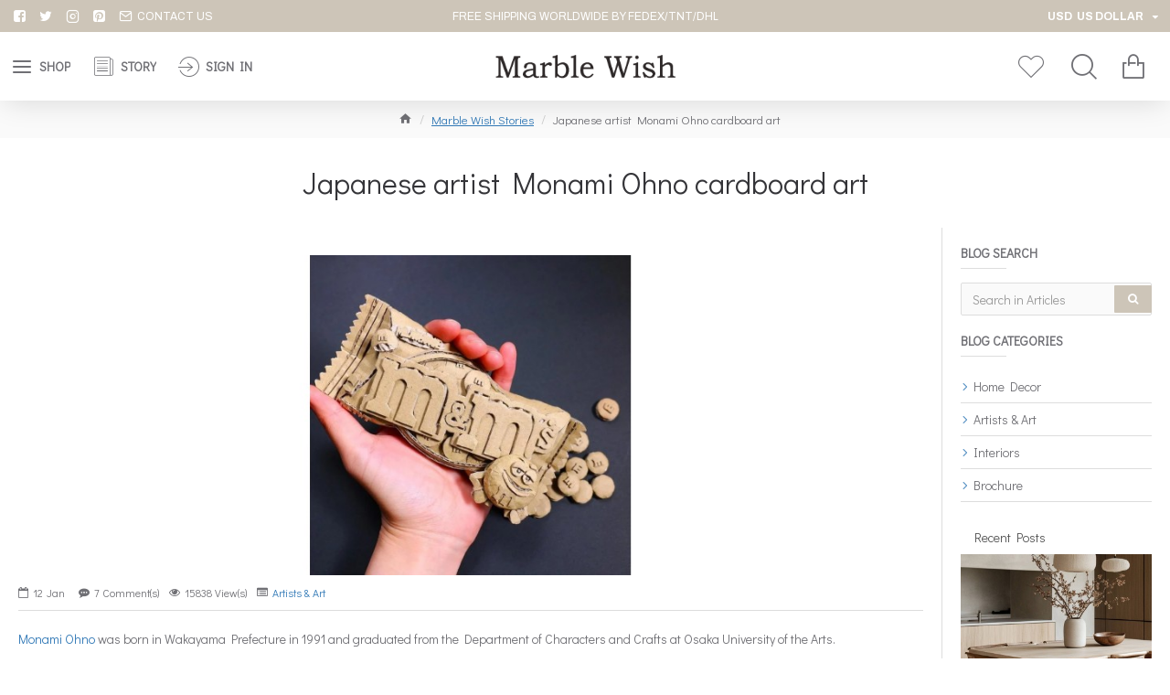

--- FILE ---
content_type: text/html; charset=utf-8
request_url: https://www.marblewish.com/stories/Japanese-artist-Monami-Ohno-cardboard-art
body_size: 58489
content:
<!DOCTYPE html>
<html dir="ltr" lang="en" class="desktop mac chrome chrome131 webkit oc30 is-guest store-0 skin-1 desktop-header-active compact-sticky mobile-sticky route-journal3-blog-post blog-post-55 layout-16 one-column column-right" data-jv="3.0.37" data-ov="3.0.2.0">
<head typeof="og:website">
<meta charset="UTF-8" />
<meta name="viewport" content="width=device-width, initial-scale=1.0">
<meta http-equiv="X-UA-Compatible" content="IE=edge">
<title>Japanese artist Monami Ohno cardboard art</title>
<base href="https://www.marblewish.com/" />
 	
			

 
<meta name="robots" content="index"> 
			
<meta name="description" content="Japanese artist Monami Ohno cardboard art" />
<meta name="keywords" content="Japanese artist Monami Ohno cardboard art" />
<meta property="fb:app_id" content=""/>
<meta property="og:type" content="website"/>
<meta property="og:title" content="Japanese artist Monami Ohno cardboard art"/>
<meta property="og:url" content="http://www.marblewish.com/stories/Japanese-artist-Monami-Ohno-cardboard-art"/>
<meta property="og:image" content="https://www.marblewish.com/image/cache/catalog/journal3/blog/Artist/20200122/monami-ohno-paper-art%20(1)-600x315w.jpg"/>
<meta property="og:image:width" content="600"/>
<meta property="og:image:height" content="315"/>
<meta property="og:description" content="Monami Ohno was born in Wakayama Prefecture in 1991 and graduated from the Department of Characters and Crafts at Osaka University of the Arts. She has been making art in cardboard boxes since she studied abroad. Her work is very authentic and the details are very good. She can use cardboard materia"/>
<meta name="twitter:card" content="summary"/>
<meta name="twitter:title" content="Japanese artist Monami Ohno cardboard art"/>
<meta name="twitter:image" content="https://www.marblewish.com/image/cache/catalog/journal3/blog/Artist/20200122/monami-ohno-paper-art%20(1)-200x200h.jpg"/>
<meta name="twitter:image:width" content="200"/>
<meta name="twitter:image:height" content="200"/>
<meta name="twitter:description" content="Monami Ohno was born in Wakayama Prefecture in 1991 and graduated from the Department of Characters and Crafts at Osaka University of the Arts. She has been making art in cardboard boxes since she studied abroad. Her work is very authentic and the details are very good. She can use cardboard materia"/>
<script>window['Journal'] = {"isPopup":false,"isPhone":false,"isTablet":false,"isDesktop":true,"filterUrlValuesSeparator":",","countdownDay":"Day","countdownHour":"Hour","countdownMin":"Min","countdownSec":"Sec","scrollTop":true,"scrollToTop":true,"notificationHideAfter":"2000","quickviewPageStyleCloudZoomStatus":true,"quickviewPageStyleAdditionalImagesCarousel":false,"quickviewPageStyleAdditionalImagesCarouselStyleSpeed":"500","quickviewPageStyleAdditionalImagesCarouselStyleAutoPlay":false,"quickviewPageStyleAdditionalImagesCarouselStylePauseOnHover":true,"quickviewPageStyleAdditionalImagesCarouselStyleDelay":"3000","quickviewPageStyleAdditionalImagesCarouselStyleLoop":false,"quickviewPageStyleAdditionalImagesHeightAdjustment":"5","quickviewPageStylePriceUpdate":true,"quickviewPageStyleOptionsSelect":"all","quickviewText":"Quickview","mobileHeaderOn":"tablet","subcategoriesCarouselStyleSpeed":"500","subcategoriesCarouselStyleAutoPlay":false,"subcategoriesCarouselStylePauseOnHover":true,"subcategoriesCarouselStyleDelay":"3000","subcategoriesCarouselStyleLoop":false,"productPageStyleImageCarouselStyleSpeed":"500","productPageStyleImageCarouselStyleAutoPlay":false,"productPageStyleImageCarouselStylePauseOnHover":true,"productPageStyleImageCarouselStyleDelay":"3000","productPageStyleImageCarouselStyleLoop":false,"productPageStyleCloudZoomStatus":false,"productPageStyleCloudZoomPosition":"standard","productPageStyleAdditionalImagesCarousel":true,"productPageStyleAdditionalImagesCarouselStyleSpeed":"500","productPageStyleAdditionalImagesCarouselStyleAutoPlay":false,"productPageStyleAdditionalImagesCarouselStylePauseOnHover":true,"productPageStyleAdditionalImagesCarouselStyleDelay":"3000","productPageStyleAdditionalImagesCarouselStyleLoop":false,"productPageStyleAdditionalImagesHeightAdjustment":"5","productPageStylePriceUpdate":true,"productPageStyleOptionsSelect":"none","infiniteScrollStatus":false,"infiniteScrollOffset":"2","infiniteScrollLoadPrev":"Load Previous Products","infiniteScrollLoadNext":"Load Next Products","infiniteScrollLoading":"Loading...","infiniteScrollNoneLeft":"You have reached the end of the list.","headerHeight":"","headerCompactHeight":"75","mobileMenuOn":"","searchStyleSearchAutoSuggestStatus":true,"searchStyleSearchAutoSuggestDescription":true,"headerMiniSearchDisplay":"default","stickyStatus":true,"stickyFullHomePadding":false,"stickyFullwidth":true,"stickyAt":"","stickyHeight":"40","headerTopBarHeight":"35","topBarStatus":true,"headerType":"compact","headerMobileHeight":"60","headerMobileStickyStatus":true,"headerMobileTopBarVisibility":true,"headerMobileTopBarHeight":"30","checkoutUrl":"https:\/\/www.marblewish.com\/index.php?route=checkout\/checkout","notification":[{"m":137,"c":"4c84957e"}],"columnsCount":1};</script>
<script>(function () {
	if (Journal['isPhone']) {
		return;
	}

	var wrappers = ['search', 'cart', 'cart-content', 'logo', 'language', 'currency'];
	var documentClassList = document.documentElement.classList;

	function extractClassList() {
		return ['desktop', 'tablet', 'phone', 'desktop-header-active', 'mobile-header-active', 'mobile-menu-active'].filter(function (cls) {
			return documentClassList.contains(cls);
		});
	}

	function mqr(mqls, listener) {
		Object.keys(mqls).forEach(function (k) {
			mqls[k].addListener(listener);
		});

		listener();
	}

	function mobileMenu() {
		console.warn('mobile menu!');

		var element = document.querySelector('#main-menu');
		var wrapper = document.querySelector('.mobile-main-menu-wrapper');

		if (element && wrapper) {
			wrapper.appendChild(element);
		}

		var main_menu = document.querySelector('.main-menu');

		if (main_menu) {
			main_menu.classList.add('accordion-menu');
		}

		document.querySelectorAll('.main-menu .dropdown-toggle').forEach(function (element) {
			element.classList.remove('dropdown-toggle');
			element.classList.add('collapse-toggle');
			element.removeAttribute('data-toggle');
		});

		document.querySelectorAll('.main-menu .dropdown-menu').forEach(function (element) {
			element.classList.remove('dropdown-menu');
			element.classList.remove('j-dropdown');
			element.classList.add('collapse');
		});
	}

	function desktopMenu() {
		console.warn('desktop menu!');

		var element = document.querySelector('#main-menu');
		var wrapper = document.querySelector('.desktop-main-menu-wrapper');

		if (element && wrapper) {
			wrapper.insertBefore(element, document.querySelector('#main-menu-2'));
		}

		var main_menu = document.querySelector('.main-menu');

		if (main_menu) {
			main_menu.classList.remove('accordion-menu');
		}

		document.querySelectorAll('.main-menu .collapse-toggle').forEach(function (element) {
			element.classList.add('dropdown-toggle');
			element.classList.remove('collapse-toggle');
			element.setAttribute('data-toggle', 'dropdown');
		});

		document.querySelectorAll('.main-menu .collapse').forEach(function (element) {
			element.classList.add('dropdown-menu');
			element.classList.add('j-dropdown');
			element.classList.remove('collapse');
		});

		document.body.classList.remove('mobile-wrapper-open');
	}

	function mobileHeader() {
		console.warn('mobile header!');

		Object.keys(wrappers).forEach(function (k) {
			var element = document.querySelector('#' + wrappers[k]);
			var wrapper = document.querySelector('.mobile-' + wrappers[k] + '-wrapper');

			if (element && wrapper) {
				wrapper.appendChild(element);
			}

			if (wrappers[k] === 'cart-content') {
				if (element) {
					element.classList.remove('j-dropdown');
					element.classList.remove('dropdown-menu');
				}
			}
		});

		var search = document.querySelector('#search');
		var cart = document.querySelector('#cart');

		if (search && (Journal['searchStyle'] === 'full')) {
			search.classList.remove('full-search');
			search.classList.add('mini-search');
		}

		if (cart && (Journal['cartStyle'] === 'full')) {
			cart.classList.remove('full-cart');
			cart.classList.add('mini-cart')
		}
	}

	function desktopHeader() {
		console.warn('desktop header!');

		Object.keys(wrappers).forEach(function (k) {
			var element = document.querySelector('#' + wrappers[k]);
			var wrapper = document.querySelector('.desktop-' + wrappers[k] + '-wrapper');

			if (wrappers[k] === 'cart-content') {
				if (element) {
					element.classList.add('j-dropdown');
					element.classList.add('dropdown-menu');
					document.querySelector('#cart').appendChild(element);
				}
			} else {
				if (element && wrapper) {
					wrapper.appendChild(element);
				}
			}
		});

		var search = document.querySelector('#search');
		var cart = document.querySelector('#cart');

		if (search && (Journal['searchStyle'] === 'full')) {
			search.classList.remove('mini-search');
			search.classList.add('full-search');
		}

		if (cart && (Journal['cartStyle'] === 'full')) {
			cart.classList.remove('mini-cart');
			cart.classList.add('full-cart');
		}

		documentClassList.remove('mobile-cart-content-container-open');
		documentClassList.remove('mobile-main-menu-container-open');
		documentClassList.remove('mobile-overlay');
	}

	function moveElements(classList) {
		if (classList.includes('mobile-header-active')) {
			mobileHeader();
			mobileMenu();
		} else if (classList.includes('mobile-menu-active')) {
			desktopHeader();
			mobileMenu();
		} else {
			desktopHeader();
			desktopMenu();
		}
	}

	var mqls = {
		phone: window.matchMedia('(max-width: 768px)'),
		tablet: window.matchMedia('(max-width: 1023px)'),
		menu: window.matchMedia('(max-width: ' + Journal['mobileMenuOn'] + 'px)')
	};

	mqr(mqls, function () {
		var oldClassList = extractClassList();

		if (Journal['isDesktop']) {
			if (mqls.phone.matches) {
				documentClassList.remove('desktop');
				documentClassList.remove('tablet');
				documentClassList.add('mobile');
				documentClassList.add('phone');
			} else if (mqls.tablet.matches) {
				documentClassList.remove('desktop');
				documentClassList.remove('phone');
				documentClassList.add('mobile');
				documentClassList.add('tablet');
			} else {
				documentClassList.remove('mobile');
				documentClassList.remove('phone');
				documentClassList.remove('tablet');
				documentClassList.add('desktop');
			}

			if (documentClassList.contains('phone') || (documentClassList.contains('tablet') && Journal['mobileHeaderOn'] === 'tablet')) {
				documentClassList.remove('desktop-header-active');
				documentClassList.add('mobile-header-active');
			} else {
				documentClassList.remove('mobile-header-active');
				documentClassList.add('desktop-header-active');
			}
		}

		if (documentClassList.contains('desktop-header-active') && mqls.menu.matches) {
			documentClassList.add('mobile-menu-active');
		} else {
			documentClassList.remove('mobile-menu-active');
		}

		var newClassList = extractClassList();

		if (oldClassList.join(' ') !== newClassList.join(' ')) {
			if (document.readyState === 'loading') {
				document.addEventListener('DOMContentLoaded', function () {
					moveElements(newClassList);
				});
			} else {
				moveElements(newClassList);
			}
		}
	});

})();

(function () {
	var cookies = {};
	var style = document.createElement('style');
	var documentClassList = document.documentElement.classList;

	document.head.appendChild(style);

	document.cookie.split('; ').forEach(function (c) {
		var cc = c.split('=');
		cookies[cc[0]] = cc[1];
	});

	if (Journal['popup']) {
		for (var i in Journal['popup']) {
			if (!cookies['p-' + Journal['popup'][i]['c']]) {
				documentClassList.add('popup-open');
				documentClassList.add('popup-center');
				break;
			}
		}
	}

	if (Journal['notification']) {
		for (var i in Journal['notification']) {
			if (cookies['n-' + Journal['notification'][i]['c']]) {
				style.sheet.insertRule('.module-notification-' + Journal['notification'][i]['m'] + '{ display:none }');
			}
		}
	}

	if (Journal['headerNotice']) {
		for (var i in Journal['headerNotice']) {
			if (cookies['hn-' + Journal['headerNotice'][i]['c']]) {
				style.sheet.insertRule('.module-header_notice-' + Journal['headerNotice'][i]['m'] + '{ display:none }');
			}
		}
	}

	if (Journal['layoutNotice']) {
		for (var i in Journal['layoutNotice']) {
			if (cookies['ln-' + Journal['layoutNotice'][i]['c']]) {
				style.sheet.insertRule('.module-layout_notice-' + Journal['layoutNotice'][i]['m'] + '{ display:none }');
			}
		}
	}
})();
</script>
<link href="https://fonts.googleapis.com/css?family=Didact+Gothic:400,700%7CPlayfair+Display:%7CArchivo:400,700%7CLato:400&amp;subset=latin-ext" type="text/css" rel="stylesheet"/>
<link href="catalog/view/javascript/bootstrap/css/bootstrap.min.css?v=3.0.37" type="text/css" rel="stylesheet" media="all" />
<link href="catalog/view/javascript/font-awesome/css/font-awesome.min.css?v=3.0.37" type="text/css" rel="stylesheet" media="all" />
<link href="catalog/view/theme/journal3/icons/style.minimal.css?v=3.0.37" type="text/css" rel="stylesheet" media="all" />
<link href="catalog/view/theme/journal3/lib/lightgallery/css/lightgallery.min.css?v=3.0.37" type="text/css" rel="stylesheet" media="all" />
<link href="catalog/view/theme/journal3/lib/lightgallery/css/lg-transitions.min.css?v=3.0.37" type="text/css" rel="stylesheet" media="all" />
<link href="catalog/view/theme/journal3/lib/swiper/swiper.min.css?v=3.0.37" type="text/css" rel="stylesheet" media="all" />
<link href="catalog/view/theme/journal3/stylesheet/style.css?v=3.0.37" type="text/css" rel="stylesheet" media="all" />
<link href="http://www.marblewish.com/stories/Japanese-artist-Monami-Ohno-cardboard-art" rel="canonical" />
<link href="https://www.marblewish.com/image/catalog/journal3/BBanners/favgold1.png" rel="icon" />
<link href="https://plus.google.com/" rel="publisher" />
<!-- Google tag (gtag.js) -->
<script async src="https://www.googletagmanager.com/gtag/js?id=G-4NQ71QCM0W"></script>
<script>
  window.dataLayer = window.dataLayer || [];
  function gtag(){dataLayer.push(arguments);}
  gtag('js', new Date());

  gtag('config', 'G-4NQ71QCM0W');
gtag('config', 'AW-16462306933');
</script>

<!-- Event snippet for 购买 conversion page In your html page, add the snippet and call gtag_report_conversion when someone clicks on the chosen link or button. --> <script> function gtag_report_conversion(url) { var callback = function () { if (typeof(url) != 'undefined') { window.location = url; } }; gtag('event', 'conversion', { 'send_to': 'AW-16462306933/YBTzCOnR6dwZEPW866k9', 'value': 1.0, 'currency': 'CNY', 'transaction_id': '', 'event_callback': callback }); return false; } </script>
<style>
.blog-post .post-details .post-stats{white-space:nowrap;overflow-x:auto;overflow-y:hidden;-webkit-overflow-scrolling:touch;;font-size:12px;margin-bottom:20px;padding-top:10px;padding-bottom:10px;border-width:0;border-bottom-width:1px;border-style:solid;border-color:rgba(221, 221, 221, 1)}.blog-post .post-details .post-stats .p-category{flex-wrap:nowrap;display:inline-flex}.mobile .blog-post .post-details .post-stats{overflow-x:scroll}.blog-post .post-details .post-stats::-webkit-scrollbar{-webkit-appearance:none;height:1px;height:1px;width:1px}.blog-post .post-details .post-stats::-webkit-scrollbar-track{background-color:white}.blog-post .post-details .post-stats::-webkit-scrollbar-thumb{background-color:#999;background-color:rgba(238, 80, 66, 1)}.blog-post .post-details .post-stats .p-posted{display:inline-flex}.blog-post .post-details .post-stats .p-author{display:inline-flex}.blog-post .post-details .post-stats .p-date{display:inline-flex}.p-date-image{font-size:22px;color:rgba(255, 255, 255, 1);font-weight:700;background:rgba(204, 204, 201, 1);margin:7px}.blog-post .post-details .post-stats .p-comment{display:inline-flex}.blog-post .post-details .post-stats .p-view{display:inline-flex}.post-content>p{margin-bottom:10px}.post-content{font-family:'Didact Gothic';font-weight:400;font-size:14px;color:rgba(112, 112, 117, 1);line-height:1.5;-webkit-font-smoothing:antialiased;column-count:initial;column-gap:40px;column-rule-color:rgba(221, 221, 221, 1);column-rule-width:1px;column-rule-style:solid}.post-content
a{display:inline-block}.post-content a:hover{color:rgba(221, 221, 221, 1)}.post-content
p{margin-bottom:10px}.post-content
em{color:rgba(114, 118, 132, 1)}.post-content
h1{margin-bottom:20px}.post-content
h2{margin-bottom:15px}.post-content
h3{font-family:'Playfair Display';font-size:32px;line-height:1;margin-bottom:15px}.post-content
h4{font-size:22px;font-weight:700;text-transform:uppercase;margin-bottom:15px}.post-content
h5{font-size:18px;margin-bottom:15px}.post-content
h6{font-size:14px;color:rgba(255, 255, 255, 1);font-weight:700;text-transform:uppercase;background:rgba(221, 221, 221, 1);padding:5px;padding-right:8px;padding-left:8px;margin-bottom:10px;display:inline-block}.post-content
blockquote{font-family:'Archivo';font-weight:400;font-size:15px;color:rgba(114, 118, 132, 1);font-style:italic;padding-top:15px;padding-bottom:15px;margin-top:20px;margin-bottom:20px;border-width:0;border-top-width:1px;border-bottom-width:1px;border-style:solid;border-color:rgba(221, 221, 221, 1);border-radius:3px;float:none;display:block}.post-content blockquote::before{margin-left:auto;margin-right:auto;float:left;content:'\e90b' !important;font-family:icomoon !important;font-size:45px;color:rgba(114, 118, 132, 1);margin-right:10px}.post-content
hr{margin-top:20px;margin-bottom:20px;border-color:rgba(221, 221, 221, 1);overflow:visible}.post-content hr::before{content:'\e993' !important;font-family:icomoon !important;font-size:20px;color:rgba(221, 221, 221, 1);background:rgba(255, 255, 255, 1);width:40px;height:40px;border-radius:50%}.post-content .drop-cap{font-family:'Archivo' !important;font-weight:700 !important;font-size:60px !important;font-family:'Archivo';font-weight:700;font-size:60px;margin-right:5px}.post-content .amp::before{content:'\e901' !important;font-family:icomoon !important;font-size:25px;color:rgba(114, 118, 132, 1);left:1px;top:3px}.post-content .video-responsive{max-width:550px;margin-right:15px;margin-bottom:15px;float:left}.post-image{display:block;text-align:left;float:none}.blog-post
.tags{margin-top:15px;justify-content:flex-start;font-weight:700;text-transform:uppercase;justify-content:flex-end}.blog-post .tags a, .blog-post .tags-title{margin-right:7px;margin-bottom:7px}.blog-post .tags
b{display:none}.blog-post .tags
a{padding:2px;padding-right:7px;padding-left:7px;font-size:13px;color:rgba(255, 255, 255, 1);font-weight:400;text-transform:none;background:rgba(112, 112, 117, 1)}.blog-post .tags a:hover{color:rgba(255,255,255,1);background:rgba(204,204,201,1)}.post-comments{margin-top:20px}.reply-btn.btn,.reply-btn.btn:visited{font-family:'Archivo';font-weight:400;font-size:12px;color:rgba(255,255,255,1);text-transform:uppercase}.reply-btn.btn:hover{color:rgba(255, 255, 255, 1) !important;background:rgba(204, 204, 201, 1) !important}.reply-btn.btn:active,.reply-btn.btn:hover:active,.reply-btn.btn:focus:active{color:rgba(245, 245, 245, 1) !important;background:rgba(9, 132, 207, 1) !important;box-shadow:inset 0 2px 8px rgba(0,0,0,0.15)}.reply-btn.btn:focus{color:rgba(255, 255, 255, 1) !important;background:rgba(0, 138, 221, 1);box-shadow:inset 0 0 20px rgba(0,0,0,0.25)}.reply-btn.btn{background:rgba(205, 197, 184, 1);border-width:1px;padding:12px;padding-right:15px;padding-left:15px;border-radius:1px !important}.desktop .reply-btn.btn:hover{box-shadow:0 5px 30px -5px rgba(0,0,0,0.15)}.reply-btn.btn.btn.disabled::after{font-size:20px}.post-comment{margin-bottom:30px;padding-bottom:15px;border-width:0;border-bottom-width:1px;border-style:solid;border-color:rgba(221,221,221,1)}.post-reply{margin-top:15px;margin-left:60px;padding-top:20px;border-width:0;border-top-width:1px;border-style:solid;border-color:rgba(221,221,221,1)}.user-avatar{display:block;margin-right:15px;border-radius:50%}.module-blog_comments .side-image{display:block}.post-comment .user-name{font-size:18px;font-weight:700}.post-comment .user-data
div{font-size:12px}.post-comment .user-date::before{color:rgba(0, 138, 221, 1)}.post-comment .user-time::before{color:rgba(230, 223, 178, 1)}.post-comment .user-site::before{color:rgba(238, 80, 66, 1);left:-1px}.post-comment .user-data .user-date{display:inline-flex}.post-comment .user-data .user-time{display:inline-flex}.comment-form .form-group:not(.required){display:flex}.user-data .user-site{display:inline-flex}.main-posts.post-grid .post-layout.swiper-slide{margin-right:20px;width:calc((100% - 1 * 20px) / 2 - 0.01px)}.main-posts.post-grid .post-layout:not(.swiper-slide){padding:10px;width:calc(100% / 2 - 0.01px)}.one-column #content .main-posts.post-grid .post-layout.swiper-slide{margin-right:20px;width:calc((100% - 1 * 20px) / 2 - 0.01px)}.one-column #content .main-posts.post-grid .post-layout:not(.swiper-slide){padding:10px;width:calc(100% / 2 - 0.01px)}.two-column #content .main-posts.post-grid .post-layout.swiper-slide{margin-right:20px;width:calc((100% - 1 * 20px) / 2 - 0.01px)}.two-column #content .main-posts.post-grid .post-layout:not(.swiper-slide){padding:10px;width:calc(100% / 2 - 0.01px)}.side-column .main-posts.post-grid .post-layout.swiper-slide{margin-right:20px;width:calc((100% - 0 * 20px) / 1 - 0.01px)}.side-column .main-posts.post-grid .post-layout:not(.swiper-slide){padding:10px;width:calc(100% / 1 - 0.01px)}.main-posts.post-grid{margin:-10px}.post-grid .post-thumb{background:rgba(255, 255, 255, 1)}.post-grid .post-thumb .image
img{filter:grayscale(0)}.post-grid .post-thumb:hover .image
img{transform:scale(1)}.post-grid .post-thumb
.caption{position:relative;bottom:auto;width:auto;padding-bottom:10px}.post-grid .post-thumb
.name{display:flex;width:auto;margin-left:auto;margin-right:auto;justify-content:center;margin-left:auto;margin-right:auto;padding:5px;margin-top:10px}.post-grid .post-thumb .name
a{white-space:normal;overflow:visible;text-overflow:initial;font-size:16px;color:rgba(52, 52, 56, 1);font-weight:700}.desktop .post-grid .post-thumb .name a:hover{color:rgba(0, 138, 221, 1)}.post-grid .post-thumb
.description{display:none;color:rgba(114, 118, 132, 1);text-align:center;padding:10px;padding-top:5px;padding-bottom:5px;margin-bottom:10px}.post-grid .post-thumb .button-group{display:none;justify-content:center;margin-bottom:10px}.post-grid .post-thumb .btn-read-more::before{display:none}.post-grid .post-thumb .btn-read-more::after{display:none;content:'\e5c8' !important;font-family:icomoon !important}.post-grid .post-thumb .btn-read-more .btn-text{display:inline-block;padding:0}.post-grid .post-thumb .btn-read-more.btn, .post-grid .post-thumb .btn-read-more.btn:visited{font-family:'Archivo';font-weight:400;font-size:12px;color:rgba(255, 255, 255, 1);text-transform:uppercase}.post-grid .post-thumb .btn-read-more.btn:hover{color:rgba(255, 255, 255, 1) !important;background:rgba(204, 204, 201, 1) !important}.post-grid .post-thumb .btn-read-more.btn:active, .post-grid .post-thumb .btn-read-more.btn:hover:active, .post-grid .post-thumb .btn-read-more.btn:focus:active{color:rgba(245, 245, 245, 1) !important;background:rgba(9, 132, 207, 1) !important;box-shadow:inset 0 2px 8px rgba(0, 0, 0, 0.15)}.post-grid .post-thumb .btn-read-more.btn:focus{color:rgba(255, 255, 255, 1) !important;background:rgba(0, 138, 221, 1);box-shadow:inset 0 0 20px rgba(0, 0, 0, 0.25)}.post-grid .post-thumb .btn-read-more.btn{background:rgba(205, 197, 184, 1);border-width:1px;padding:12px;padding-right:15px;padding-left:15px;border-radius:1px !important}.desktop .post-grid .post-thumb .btn-read-more.btn:hover{box-shadow:0 5px 30px -5px rgba(0, 0, 0, 0.15)}.post-grid .post-thumb .btn-read-more.btn.btn.disabled::after{font-size:20px}.post-grid .post-thumb .post-stats{display:none;color:rgba(255, 255, 255, 1);justify-content:center;position:absolute;transform:translateY(-100%);width:100%;background:rgba(0, 0, 0, 0.65);padding:7px}.post-grid .post-thumb .post-stats .p-author{display:flex}.post-grid .post-thumb
.image{display:block}.post-grid .post-thumb .p-date{display:flex}.post-grid .post-thumb .post-stats .p-comment{display:flex}.post-grid .post-thumb .post-stats .p-view{display:flex}.post-list .post-layout:not(.swiper-slide){margin-bottom:40px}.post-list .post-thumb
.caption{flex-basis:200px;padding:20px;padding-top:0px;padding-bottom:0px}.post-list .post-thumb
.image{display:block}.post-list .post-thumb:hover .image
img{transform:scale(1)}.post-list .post-thumb
.name{display:flex;width:100%;margin-left:0;margin-right:0;justify-content:flex-start;margin-left:0;margin-right:auto;margin-top:10px;margin-bottom:10px}.post-list .post-thumb .name
a{white-space:normal;overflow:visible;text-overflow:initial;font-size:13px;color:rgba(112, 112, 117, 1);font-weight:700}.desktop .post-list .post-thumb .name a:hover{color:rgba(221, 221, 221, 1)}.post-list .post-thumb
.description{display:none;color:rgba(114, 118, 132, 1)}.post-list .post-thumb .button-group{display:none;justify-content:flex-start;margin-top:20px}.post-list .post-thumb .btn-read-more::before{display:inline-block}.post-list .post-thumb .btn-read-more .btn-text{display:inline-block;padding:0
.4em}.post-list .post-thumb .btn-read-more::after{content:'\e5c8' !important;font-family:icomoon !important}.post-list .post-thumb .post-stats{display:flex;font-size:13px;color:rgba(114, 118, 132, 1);justify-content:flex-start}.post-list .post-thumb .post-stats .p-author{display:none}.post-list .post-thumb .p-date{display:flex}.post-list .post-thumb .post-stats .p-comment{display:none}.post-list .post-thumb .post-stats .p-view{display:none}.blog-feed
span{display:block;font-family:'Didact Gothic' !important;font-weight:400 !important;color:rgba(255, 255, 255, 1) !important}.blog-feed{display:inline-flex;margin-right:50px}.blog-feed::before{content:'\f143' !important;font-family:icomoon !important;font-size:14px;color:rgba(238, 80, 66, 1)}.desktop .blog-feed:hover
span{color:rgba(204, 204, 201, 1) !important}.countdown{color:rgba(112, 112, 117, 1);background:rgba(255, 255, 255, 1)}.countdown div
span{color:rgba(112,112,117,1)}.countdown>div{border-style:solid;border-color:rgba(221, 221, 221, 1)}.boxed-layout .site-wrapper{overflow:hidden}.boxed-layout
.header{padding:0
20px}.boxed-layout
.breadcrumb{padding-left:20px;padding-right:20px}.wrapper, .mega-menu-content, .site-wrapper > .container, .grid-cols,.desktop-header-active .is-sticky .header .desktop-main-menu-wrapper,.desktop-header-active .is-sticky .sticky-fullwidth-bg,.boxed-layout .site-wrapper, .breadcrumb, .title-wrapper, .page-title > span,.desktop-header-active .header .top-bar,.desktop-header-active .header .mid-bar,.desktop-main-menu-wrapper{max-width:1400px}.desktop-main-menu-wrapper .main-menu>.j-menu>.first-dropdown::before{transform:translateX(calc(0px - (100vw - 1400px) / 2))}html[dir='rtl'] .desktop-main-menu-wrapper .main-menu>.j-menu>.first-dropdown::before{transform:none;right:calc(0px - (100vw - 1400px) / 2)}.desktop-main-menu-wrapper .main-menu>.j-menu>.first-dropdown.mega-custom::before{transform:translateX(calc(0px - (200vw - 1400px) / 2))}html[dir='rtl'] .desktop-main-menu-wrapper .main-menu>.j-menu>.first-dropdown.mega-custom::before{transform:none;right:calc(0px - (200vw - 1400px) / 2)}body{background:rgba(255, 255, 255, 1);font-family:'Didact Gothic';font-weight:400;font-size:14px;color:rgba(112,112,117,1);line-height:1.5;-webkit-font-smoothing:antialiased}#content{padding-top:30px;padding-bottom:30px}.column-left
#content{padding-left:20px}.column-right
#content{padding-right:20px}.side-column{max-width:250px;padding:20px;padding-left:0px}.one-column
#content{max-width:calc(100% - 250px)}.two-column
#content{max-width:calc(100% - 250px * 2)}#column-left{border-width:0;border-right-width:1px;border-style:solid;border-color:rgba(221,221,221,1)}#column-right{border-width:0;border-left-width:1px;border-style:solid;border-color:rgba(221,221,221,1);padding:20px;padding-right:0px}.page-title{display:block}legend{font-family:'Didact Gothic';font-weight:700;font-size:18px;color:rgba(112,112,117,1);text-align:left;text-transform:uppercase;text-decoration:none;margin-bottom:15px;white-space:normal;overflow:visible;text-overflow:initial;text-align:left}legend::after{content:'';display:block;position:relative;margin-top:8px;left:initial;right:initial;margin-left:0;margin-right:auto;transform:none}legend.page-title>span::after{content:'';display:block;position:relative;margin-top:8px;left:initial;right:initial;margin-left:0;margin-right:auto;transform:none}legend::after,legend.page-title>span::after{width:50px;height:1px;background:rgba(221,221,221,1)}.title{font-family:'Didact Gothic';font-weight:700;font-size:18px;color:rgba(112,112,117,1);text-align:left;text-transform:uppercase;text-decoration:none;margin-bottom:15px;white-space:normal;overflow:visible;text-overflow:initial;text-align:left}.title::after{content:'';display:block;position:relative;margin-top:8px;left:initial;right:initial;margin-left:0;margin-right:auto;transform:none}.title.page-title>span::after{content:'';display:block;position:relative;margin-top:8px;left:initial;right:initial;margin-left:0;margin-right:auto;transform:none}.title::after,.title.page-title>span::after{width:50px;height:1px;background:rgba(221, 221, 221, 1)}html:not(.popup) .page-title{font-family:'Didact Gothic';font-weight:400;font-size:32px;color:rgba(52, 52, 56, 1);text-align:center;text-transform:none;text-decoration:none;background:rgba(255, 255, 255, 1);padding:20px;padding-top:30px;padding-bottom:30px;margin:0px;white-space:normal;overflow:visible;text-overflow:initial;text-align:center}html:not(.popup) .page-title::after{display:none;left:50%;right:initial;transform:translate3d(-50%,0,0)}html:not(.popup) .page-title.page-title>span::after{display:none;left:50%;right:initial;transform:translate3d(-50%,0,0)}.title.module-title{font-family:'Didact Gothic';font-weight:700;font-size:14px;text-transform:uppercase;white-space:normal;overflow:visible;text-overflow:initial}.btn,.btn:visited{font-family:'Archivo';font-weight:400;font-size:12px;color:rgba(255,255,255,1);text-transform:uppercase}.btn:hover{color:rgba(255, 255, 255, 1) !important;background:rgba(204, 204, 201, 1) !important}.btn:active,.btn:hover:active,.btn:focus:active{color:rgba(245, 245, 245, 1) !important;background:rgba(9, 132, 207, 1) !important;box-shadow:inset 0 2px 8px rgba(0,0,0,0.15)}.btn:focus{color:rgba(255, 255, 255, 1) !important;background:rgba(0, 138, 221, 1);box-shadow:inset 0 0 20px rgba(0,0,0,0.25)}.btn{background:rgba(205, 197, 184, 1);border-width:1px;padding:12px;padding-right:15px;padding-left:15px;border-radius:1px !important}.desktop .btn:hover{box-shadow:0 5px 30px -5px rgba(0,0,0,0.15)}.btn.btn.disabled::after{font-size:20px}.btn-danger.btn{background:rgba(221,221,221,1)}.btn-danger.btn:hover{background:rgba(95, 123, 177, 1) !important}.desktop .btn-danger.btn:hover{box-shadow:0 5px 30px -5px rgba(0,0,0,0.15)}.btn-danger.btn:active,.btn-danger.btn:hover:active,.btn-danger.btn:focus:active{box-shadow:inset 0 2px 8px rgba(0,0,0,0.15)}.btn-danger.btn:focus{box-shadow:inset 0 0 20px rgba(0,0,0,0.25)}.btn-danger.btn.btn.disabled::after{font-size:20px}.btn-warning.btn{background:rgba(221,221,221,1)}.btn-warning.btn:hover{background:rgba(95, 123, 177, 1) !important}.desktop .btn-warning.btn:hover{box-shadow:0 5px 30px -5px rgba(0,0,0,0.15)}.btn-warning.btn:active,.btn-warning.btn:hover:active,.btn-warning.btn:focus:active{box-shadow:inset 0 2px 8px rgba(0,0,0,0.15)}.btn-warning.btn:focus{box-shadow:inset 0 0 20px rgba(0,0,0,0.25)}.btn-warning.btn.btn.disabled::after{font-size:20px}.buttons{margin-top:30px;font-size:13px}.buttons .pull-left .btn, .buttons .pull-left .btn:visited{font-family:'Archivo';font-weight:400;font-size:12px;color:rgba(255, 255, 255, 1);text-transform:uppercase}.buttons .pull-left .btn:hover{color:rgba(255, 255, 255, 1) !important;background:rgba(204, 204, 201, 1) !important}.buttons .pull-left .btn:active, .buttons .pull-left .btn:hover:active, .buttons .pull-left .btn:focus:active{color:rgba(245, 245, 245, 1) !important;background:rgba(9, 132, 207, 1) !important;box-shadow:inset 0 2px 8px rgba(0, 0, 0, 0.15)}.buttons .pull-left .btn:focus{color:rgba(255, 255, 255, 1) !important;background:rgba(0, 138, 221, 1);box-shadow:inset 0 0 20px rgba(0, 0, 0, 0.25)}.buttons .pull-left
.btn{background:rgba(205, 197, 184, 1);border-width:1px;padding:12px;padding-right:15px;padding-left:15px;border-radius:1px !important}.desktop .buttons .pull-left .btn:hover{box-shadow:0 5px 30px -5px rgba(0, 0, 0, 0.15)}.buttons .pull-left .btn.btn.disabled::after{font-size:20px}.buttons .pull-right .btn::after{content:'\e5c8' !important;font-family:icomoon !important}.buttons .pull-left .btn::before{content:'\e5c4' !important;font-family:icomoon !important}.buttons>div{flex:0 0 auto;width:auto;flex-basis:0}.buttons > div
.btn{width:auto}.buttons .pull-left{margin-right:auto}.buttons>div+div{padding-left:20px}.buttons .pull-right:only-child{flex:0 0 auto;width:auto;margin:0
0 0 auto}.buttons .pull-right:only-child
.btn{width:auto}.buttons input+.btn{margin-top:5px}.tags{margin-top:15px;justify-content:flex-start;font-weight:700;text-transform:uppercase}.tags a,.tags-title{margin-right:7px;margin-bottom:7px}.tags
b{display:none}.tags
a{padding:2px;padding-right:7px;padding-left:7px;font-size:13px;color:rgba(255, 255, 255, 1);font-weight:400;text-transform:none;background:rgba(112, 112, 117, 1)}.tags a:hover{color:rgba(255,255,255,1);background:rgba(204,204,201,1)}.breadcrumb{display:block !important;text-align:center;padding:10px;padding-left:0px;white-space:normal;-webkit-overflow-scrolling:touch}.breadcrumb::before{background:rgba(250, 250, 250, 1)}.breadcrumb li:first-of-type a i::before{content:'\e88a' !important;font-family:icomoon !important;font-size:15px;color:rgba(112, 112, 117, 1)}.breadcrumb li:first-of-type a:hover i::before{color:rgba(204, 204, 201, 1)}.breadcrumb
a{font-size:13px;text-decoration:underline}.breadcrumb li:last-of-type
a{color:rgba(112, 112, 117, 1)}.mobile
.breadcrumb{overflow-x:visible}.breadcrumb::-webkit-scrollbar{-webkit-appearance:initial;height:1px;height:1px;width:1px}.breadcrumb::-webkit-scrollbar-track{background-color:white}.breadcrumb::-webkit-scrollbar-thumb{background-color:#999}.panel-group .panel-heading a::before{content:'\e145' !important;font-family:icomoon !important;order:10}.panel-group .panel-active .panel-heading a::before{content:'\eb85' !important;font-family:icomoon !important;color:rgba(221, 221, 221, 1)}.panel-group .panel-heading
a{justify-content:space-between;font-family:'Lato';font-weight:400;font-size:13px;color:rgba(112, 112, 117, 1);font-style:normal;padding:8px;padding-top:13px;padding-left:0px}.panel-group .panel-heading:hover
a{color:rgba(221, 221, 221, 1)}.panel-group
.panel{margin-top:5px !important}.panel-group{margin-top:-5px}.panel-group .panel-heading{border-width:0;border-top-width:1px;border-style:solid;border-color:rgba(221, 221, 221, 1)}.panel-group .panel-body{padding-bottom:10px}body
a{display:inline-block}body a:hover{color:rgba(221, 221, 221, 1)}body
p{margin-bottom:10px}body
em{color:rgba(114, 118, 132, 1)}body
h1{margin-bottom:20px}body
h2{margin-bottom:15px}body
h3{font-family:'Playfair Display';font-size:32px;line-height:1;margin-bottom:15px}body
h4{font-size:22px;font-weight:700;text-transform:uppercase;margin-bottom:15px}body
h5{font-size:18px;margin-bottom:15px}body
h6{font-size:14px;color:rgba(255, 255, 255, 1);font-weight:700;text-transform:uppercase;background:rgba(221, 221, 221, 1);padding:5px;padding-right:8px;padding-left:8px;margin-bottom:10px;display:inline-block}body
blockquote{font-family:'Archivo';font-weight:400;font-size:15px;color:rgba(114, 118, 132, 1);font-style:italic;padding-top:15px;padding-bottom:15px;margin-top:20px;margin-bottom:20px;border-width:0;border-top-width:1px;border-bottom-width:1px;border-style:solid;border-color:rgba(221, 221, 221, 1);border-radius:3px;float:none;display:block}body blockquote::before{margin-left:auto;margin-right:auto;float:left;content:'\e90b' !important;font-family:icomoon !important;font-size:45px;color:rgba(114, 118, 132, 1);margin-right:10px}body
hr{margin-top:20px;margin-bottom:20px;border-color:rgba(221, 221, 221, 1);overflow:visible}body hr::before{content:'\e993' !important;font-family:icomoon !important;font-size:20px;color:rgba(221, 221, 221, 1);background:rgba(255, 255, 255, 1);width:40px;height:40px;border-radius:50%}body .drop-cap{font-family:'Archivo' !important;font-weight:700 !important;font-size:60px !important;font-family:'Archivo';font-weight:700;font-size:60px;margin-right:5px}body .amp::before{content:'\e901' !important;font-family:icomoon !important;font-size:25px;color:rgba(114, 118, 132, 1);left:1px;top:3px}body .video-responsive{max-width:550px;margin-right:15px;margin-bottom:15px;float:left}.count-badge{color:rgba(255,255,255,1);background:rgba(221,221,221,1);border-radius:20px}.count-zero{display:none !important}.tooltip-inner{font-size:12px;color:rgba(255, 255, 255, 1);background:rgba(112, 112, 117, 1);border-radius:0px;padding:7px;padding-right:10px;padding-left:10px;box-shadow:0 -5px 30px -5px rgba(0, 0, 0, 0.15)}.tooltip.top .tooltip-arrow{border-top-color:rgba(112, 112, 117, 1)}.tooltip.right .tooltip-arrow{border-right-color:rgba(112, 112, 117, 1)}.tooltip.bottom .tooltip-arrow{border-bottom-color:rgba(112, 112, 117, 1)}.tooltip.left .tooltip-arrow{border-left-color:rgba(112, 112, 117, 1)}table
td{background:rgba(255, 255, 255, 1)}table tbody tr:hover
td{background:rgba(250, 250, 250, 1)}table tbody
td{border-width:0 !important;border-top-width:1px !important;border-style:solid !important;border-color:rgba(238, 238, 238, 1) !important}table thead
td{font-size:12px;font-weight:700;text-transform:uppercase;background:rgba(238, 238, 238, 1)}table tfoot
td{background:rgba(238,238,238,1)}.table-responsive{border-width:1px;border-style:solid;border-color:rgba(238,238,238,1);-webkit-overflow-scrolling:touch}.table-responsive::-webkit-scrollbar-thumb{background-color:rgba(221,221,221,1)}.table-responsive::-webkit-scrollbar-track{background-color:rgba(255,255,255,1)}.table-responsive::-webkit-scrollbar{height:5px;width:5px}.form-group .control-label{display:flex;max-width:180px;padding-top:7px;padding-bottom:5px;justify-content:flex-start}.required .control-label+div::before{display:none}.required .control-label::after{display:inline}label{font-size:13px;color:rgba(112,112,117,1)}.has-error{color:rgba(204, 204, 201, 1) !important}.has-error .form-control{border-color:rgba(204, 204, 201, 1) !important}.required .control-label::after, .required .control-label+div::before{font-size:18px;color:rgba(204,204,201,1)}.form-group{margin-bottom:12px}.required.has-error .control-label::after, .required.has-error .control-label+div::before{color:rgba(204, 204, 201, 1) !important}input.form-control{background:rgba(250, 250, 250, 1) !important;border-width:1px !important;border-style:solid !important;border-color:rgba(221, 221, 221, 1) !important;border-radius:2px !important;box-shadow:none;height:36px}input.form-control:hover{background:rgba(245, 245, 245, 1) !important;border-color:rgba(223, 231, 247, 1) !important;box-shadow:none}input.form-control:focus,input.form-control:active{border-color:rgba(187, 198, 221, 1) !important}input.form-control:focus{box-shadow:none}textarea.form-control{background:rgba(250, 250, 250, 1) !important;border-width:1px !important;border-style:solid !important;border-color:rgba(221, 221, 221, 1) !important;border-radius:2px !important;box-shadow:none}textarea.form-control:hover{background:rgba(245, 245, 245, 1) !important;border-color:rgba(223, 231, 247, 1) !important;box-shadow:none}textarea.form-control:focus,textarea.form-control:active{border-color:rgba(187, 198, 221, 1) !important}textarea.form-control:focus{box-shadow:none}select.form-control{background:rgba(250, 250, 250, 1) !important;border-width:1px !important;border-style:solid !important;border-color:rgba(221, 221, 221, 1) !important;border-radius:2px !important;box-shadow:none}select.form-control:hover{background:rgba(245, 245, 245, 1) !important;border-color:rgba(223, 231, 247, 1) !important;box-shadow:none}select.form-control:focus,select.form-control:active{border-color:rgba(187, 198, 221, 1) !important}select.form-control:focus{box-shadow:none}.radio{width:100%}.checkbox{width:100%}.input-group .input-group-btn .btn, .input-group .input-group-btn .btn:visited{font-family:'Archivo';font-weight:400;font-size:12px;color:rgba(255, 255, 255, 1);text-transform:uppercase}.input-group .input-group-btn .btn:hover{color:rgba(255, 255, 255, 1) !important;background:rgba(204, 204, 201, 1) !important}.input-group .input-group-btn .btn:active, .input-group .input-group-btn .btn:hover:active, .input-group .input-group-btn .btn:focus:active{color:rgba(245, 245, 245, 1) !important;background:rgba(9, 132, 207, 1) !important;box-shadow:inset 0 2px 8px rgba(0, 0, 0, 0.15)}.input-group .input-group-btn .btn:focus{color:rgba(255, 255, 255, 1) !important;background:rgba(0, 138, 221, 1);box-shadow:inset 0 0 20px rgba(0, 0, 0, 0.25)}.input-group .input-group-btn
.btn{background:rgba(205, 197, 184, 1);border-width:1px;padding:12px;padding-right:15px;padding-left:15px;border-radius:1px !important;min-width:35px;min-height:35px}.desktop .input-group .input-group-btn .btn:hover{box-shadow:0 5px 30px -5px rgba(0, 0, 0, 0.15)}.input-group .input-group-btn .btn.btn.disabled::after{font-size:20px}.upload-btn i::before{content:'\ebd8' !important;font-family:icomoon !important}.stepper input.form-control{background:rgba(250, 250, 250, 1) !important;border-width:1px !important;border-style:solid !important;border-color:rgba(221, 221, 221, 1) !important;border-radius:2px !important;box-shadow:none}.stepper input.form-control:hover{background:rgba(245, 245, 245, 1) !important;border-color:rgba(223, 231, 247, 1) !important;box-shadow:none}.stepper input.form-control:focus, .stepper input.form-control:active{border-color:rgba(187, 198, 221, 1) !important}.stepper input.form-control:focus{box-shadow:none}.stepper{width:50px;height:35px;border-style:solid;border-color:rgba(112, 112, 117, 1);border-radius:0px}.stepper span
i{color:rgba(112, 112, 117, 1);background-color:rgba(245, 245, 245, 1)}.stepper span i:hover{color:rgba(255,255,255,1);background-color:rgba(221,221,221,1)}.pagination-results{letter-spacing:1px;margin-top:20px;padding-top:10px;border-width:0;border-top-width:1px;border-style:solid;border-color:rgba(221, 221, 221, 1);justify-content:flex-start}.pagination-results .text-right{display:block}.pagination>li>a{color:rgba(112,112,117,1)}.pagination>li>a:hover{color:rgba(204,204,201,1)}.pagination>li.active>span,.pagination>li.active>span:hover,.pagination>li>a:focus{color:rgba(204,204,201,1)}.pagination>li>a,.pagination>li>span{padding:3px}.pagination > li:first-child a::before, .pagination > li:last-child a::before{content:'\eb23' !important;font-family:icomoon !important;font-size:15px}.pagination > li .prev::before, .pagination > li .next::before{content:'\f104' !important;font-family:icomoon !important;font-size:15px}.pagination>li:not(:first-of-type){margin-left:7px}.rating .fa-stack{font-size:15px;width:1.2em}.rating .fa-star, .rating .fa-star+.fa-star-o{color:rgba(255, 214, 0, 1)}.rating .fa-star-o:only-child{color:rgba(114,118,132,1)}.popup-inner-body{max-height:calc(100vh - 55px * 2)}.popup-container{max-width:calc(100% - 20px * 2)}.popup-bg{background:rgba(0,0,0,0.75)}.popup-body,.popup{background:rgba(255, 255, 255, 1)}.popup-content, .popup .site-wrapper{padding:15px}.popup-body{border-radius:5px;box-shadow:0 0 50px -10px}.popup-container .popup-close::before{content:'\ebeb' !important;font-family:icomoon !important}.popup-close{width:30px;height:30px;margin-right:-12px;margin-top:12px}.popup-container .btn.popup-close{border-radius:20px !important}.popup-container>.btn{background:rgba(221,221,221,1)}.popup-container>.btn:hover{background:rgba(95, 123, 177, 1) !important}.desktop .popup-container>.btn:hover{box-shadow:0 5px 30px -5px rgba(0,0,0,0.15)}.popup-container>.btn:active,.popup-container>.btn:hover:active,.popup-container>.btn:focus:active{box-shadow:inset 0 2px 8px rgba(0,0,0,0.15)}.popup-container>.btn:focus{box-shadow:inset 0 0 20px rgba(0,0,0,0.25)}.popup-container>.btn.btn.disabled::after{font-size:20px}.scroll-top i::before{content:'\e985' !important;font-family:icomoon !important;font-size:50px;color:rgba(221, 221, 221, 1)}.scroll-top:hover i::before{color:rgba(190,242,254,1)}.scroll-top{left:auto;right:10px;transform:translateX(0)}.journal-loading > i::before, .ias-spinner > i::before, .lg-outer .lg-item::after,.btn.disabled::after{content:'\e92f' !important;font-family:icomoon !important;font-size:28px;color:rgba(221, 221, 221, 1)}.journal-loading > .fa-spin, .lg-outer .lg-item::after,.btn.disabled::after{animation:fa-spin infinite linear;;animation-duration:1100ms}.btn-cart::before,.fa-shopping-cart::before{content:'\eaa0' !important;font-family:icomoon !important}.btn-wishlist::before{content:'\eb67' !important;font-family:icomoon !important}.btn-compare::before,.compare-btn::before{content:'\eab6' !important;font-family:icomoon !important}.fa-refresh::before{content:'\e976' !important;font-family:icomoon !important;font-size:14px}.fa-times-circle::before,.fa-times::before,.reset-filter::before,.notification-close::before,.popup-close::before,.hn-close::before{content:'\e981' !important;font-family:icomoon !important;font-size:16px}.p-author::before{content:'\eadc' !important;font-family:icomoon !important;font-size:11px;margin-right:5px}.p-date::before{content:'\f133' !important;font-family:icomoon !important;margin-right:5px}.p-time::before{content:'\eb29' !important;font-family:icomoon !important;margin-right:5px}.p-comment::before{content:'\f27a' !important;font-family:icomoon !important;margin-right:5px}.p-view::before{content:'\f06e' !important;font-family:icomoon !important;margin-right:5px}.p-category::before{content:'\f022' !important;font-family:icomoon !important;margin-right:5px}.user-site::before{content:'\e321' !important;font-family:icomoon !important;left:-1px;margin-right:5px}.desktop ::-webkit-scrollbar{width:12px}.desktop ::-webkit-scrollbar-track{background:rgba(238, 238, 238, 1)}.desktop ::-webkit-scrollbar-thumb{background:rgba(112, 112, 117, 1);border-width:3px;border-style:solid;border-color:rgba(238, 238, 238, 1);border-radius:10px}.desktop ::-webkit-scrollbar-thumb:hover{background:rgba(0,138,221,1)}.expand-content{max-height:70px}.block-expand.btn,.block-expand.btn:visited{font-size:12px;text-transform:none}.block-expand.btn{padding:2px;padding-right:7px;padding-left:7px;min-width:20px;min-height:20px}.desktop .block-expand.btn:hover{box-shadow:0 5px 30px -5px rgba(0,0,0,0.25)}.block-expand.btn:active,.block-expand.btn:hover:active,.block-expand.btn:focus:active{box-shadow:inset 0 0 20px rgba(0,0,0,0.25)}.block-expand.btn:focus{box-shadow:inset 0 0 20px rgba(0,0,0,0.25)}.block-expand.btn.btn.disabled::after{font-size:20px}.block-expand::after{content:'Show More'}.block-expanded .block-expand::after{content:'Show Less'}.block-expand::before{content:'\f0d7' !important;font-family:icomoon !important;margin-right:5px}.block-expanded .block-expand::before{content:'\f0d8' !important;font-family:icomoon !important}.block-expand-overlay{background:linear-gradient(to bottom, transparent, rgba(255, 255, 255, 1))}.safari .block-expand-overlay{background:linear-gradient(to bottom, rgba(255,255,255,0), rgba(255, 255, 255, 1))}.iphone .block-expand-overlay{background:linear-gradient(to bottom, rgba(255,255,255,0), rgba(255, 255, 255, 1))}.ipad .block-expand-overlay{background:linear-gradient(to bottom,rgba(255,255,255,0),rgba(255,255,255,1))}.old-browser{color:rgba(0, 0, 0, 1);background:rgba(255, 255, 255, 1)}.j-loader .journal-loading>i::before{margin-top:-2px}.j-loader{background:rgba(187,198,221,1)}.notification-cart.notification{max-width:400px;margin:20px;margin-bottom:0px;padding:10px;background:rgba(255, 255, 255, 1);border-radius:5px;box-shadow:0 0 20px rgba(0, 0, 0, 0.25)}.notification-cart .notification-close{display:block;margin-right:-12px;margin-top:-12px}.notification-cart .notification-close.btn, .notification-cart .notification-close.btn:visited{font-family:'Archivo';font-weight:400;font-size:12px;color:rgba(255, 255, 255, 1);text-transform:uppercase}.notification-cart .notification-close.btn:hover{color:rgba(255, 255, 255, 1) !important;background:rgba(204, 204, 201, 1) !important}.notification-cart .notification-close.btn:active, .notification-cart .notification-close.btn:hover:active, .notification-cart .notification-close.btn:focus:active{color:rgba(245, 245, 245, 1) !important;background:rgba(9, 132, 207, 1) !important;box-shadow:inset 0 2px 8px rgba(0, 0, 0, 0.15)}.notification-cart .notification-close.btn:focus{color:rgba(255, 255, 255, 1) !important;background:rgba(0, 138, 221, 1);box-shadow:inset 0 0 20px rgba(0, 0, 0, 0.25)}.notification-cart .notification-close.btn{background:rgba(205, 197, 184, 1);border-width:1px;padding:12px;padding-right:15px;padding-left:15px;border-radius:1px !important}.desktop .notification-cart .notification-close.btn:hover{box-shadow:0 5px 30px -5px rgba(0, 0, 0, 0.15)}.notification-cart .notification-close.btn.btn.disabled::after{font-size:20px}.notification-cart
img{display:block;margin-right:10px;margin-bottom:10px}.notification-cart .notification-buttons{display:flex;background:rgba(237, 242, 254, 1);padding:10px;margin:-10px;margin-top:5px}.notification-cart .notification-view-cart{display:inline-flex;flex-grow:1}.notification-cart .notification-checkout.btn, .notification-cart .notification-checkout.btn:visited{font-family:'Archivo';font-weight:400;font-size:12px;color:rgba(255, 255, 255, 1);text-transform:uppercase}.notification-cart .notification-checkout.btn:hover{color:rgba(255, 255, 255, 1) !important;background:rgba(204, 204, 201, 1) !important}.notification-cart .notification-checkout.btn:active, .notification-cart .notification-checkout.btn:hover:active, .notification-cart .notification-checkout.btn:focus:active{color:rgba(245, 245, 245, 1) !important;background:rgba(9, 132, 207, 1) !important;box-shadow:inset 0 2px 8px rgba(0, 0, 0, 0.15)}.notification-cart .notification-checkout.btn:focus{color:rgba(255, 255, 255, 1) !important;background:rgba(0, 138, 221, 1);box-shadow:inset 0 0 20px rgba(0, 0, 0, 0.25)}.notification-cart .notification-checkout.btn{background:rgba(205, 197, 184, 1);border-width:1px;padding:12px;padding-right:15px;padding-left:15px;border-radius:1px !important}.desktop .notification-cart .notification-checkout.btn:hover{box-shadow:0 5px 30px -5px rgba(0, 0, 0, 0.15)}.notification-cart .notification-checkout.btn.btn.disabled::after{font-size:20px}.notification-cart .notification-checkout{display:inline-flex;flex-grow:1;margin-left:10px}.notification-cart .notification-checkout::before{content:'\e5c8' !important;font-family:icomoon !important}.notification-wishlist.notification{max-width:400px;margin:20px;margin-bottom:0px;padding:10px;background:rgba(255, 255, 255, 1);border-radius:5px;box-shadow:0 0 20px rgba(0, 0, 0, 0.25)}.notification-wishlist .notification-close{display:block;margin-right:-12px;margin-top:-12px}.notification-wishlist .notification-close.btn, .notification-wishlist .notification-close.btn:visited{font-family:'Archivo';font-weight:400;font-size:12px;color:rgba(255, 255, 255, 1);text-transform:uppercase}.notification-wishlist .notification-close.btn:hover{color:rgba(255, 255, 255, 1) !important;background:rgba(204, 204, 201, 1) !important}.notification-wishlist .notification-close.btn:active, .notification-wishlist .notification-close.btn:hover:active, .notification-wishlist .notification-close.btn:focus:active{color:rgba(245, 245, 245, 1) !important;background:rgba(9, 132, 207, 1) !important;box-shadow:inset 0 2px 8px rgba(0, 0, 0, 0.15)}.notification-wishlist .notification-close.btn:focus{color:rgba(255, 255, 255, 1) !important;background:rgba(0, 138, 221, 1);box-shadow:inset 0 0 20px rgba(0, 0, 0, 0.25)}.notification-wishlist .notification-close.btn{background:rgba(205, 197, 184, 1);border-width:1px;padding:12px;padding-right:15px;padding-left:15px;border-radius:1px !important}.desktop .notification-wishlist .notification-close.btn:hover{box-shadow:0 5px 30px -5px rgba(0, 0, 0, 0.15)}.notification-wishlist .notification-close.btn.btn.disabled::after{font-size:20px}.notification-wishlist
img{display:block;margin-right:10px;margin-bottom:10px}.notification-wishlist .notification-buttons{display:flex;background:rgba(237, 242, 254, 1);padding:10px;margin:-10px;margin-top:5px}.notification-wishlist .notification-view-cart{display:inline-flex;flex-grow:1}.notification-wishlist .notification-checkout.btn, .notification-wishlist .notification-checkout.btn:visited{font-family:'Archivo';font-weight:400;font-size:12px;color:rgba(255, 255, 255, 1);text-transform:uppercase}.notification-wishlist .notification-checkout.btn:hover{color:rgba(255, 255, 255, 1) !important;background:rgba(204, 204, 201, 1) !important}.notification-wishlist .notification-checkout.btn:active, .notification-wishlist .notification-checkout.btn:hover:active, .notification-wishlist .notification-checkout.btn:focus:active{color:rgba(245, 245, 245, 1) !important;background:rgba(9, 132, 207, 1) !important;box-shadow:inset 0 2px 8px rgba(0, 0, 0, 0.15)}.notification-wishlist .notification-checkout.btn:focus{color:rgba(255, 255, 255, 1) !important;background:rgba(0, 138, 221, 1);box-shadow:inset 0 0 20px rgba(0, 0, 0, 0.25)}.notification-wishlist .notification-checkout.btn{background:rgba(205, 197, 184, 1);border-width:1px;padding:12px;padding-right:15px;padding-left:15px;border-radius:1px !important}.desktop .notification-wishlist .notification-checkout.btn:hover{box-shadow:0 5px 30px -5px rgba(0, 0, 0, 0.15)}.notification-wishlist .notification-checkout.btn.btn.disabled::after{font-size:20px}.notification-wishlist .notification-checkout{display:inline-flex;flex-grow:1;margin-left:10px}.notification-wishlist .notification-checkout::before{content:'\e5c8' !important;font-family:icomoon !important}.notification-compare.notification{max-width:400px;margin:20px;margin-bottom:0px;padding:10px;background:rgba(255, 255, 255, 1);border-radius:5px;box-shadow:0 0 20px rgba(0, 0, 0, 0.25)}.notification-compare .notification-close{display:block;margin-right:-12px;margin-top:-12px}.notification-compare .notification-close.btn, .notification-compare .notification-close.btn:visited{font-family:'Archivo';font-weight:400;font-size:12px;color:rgba(255, 255, 255, 1);text-transform:uppercase}.notification-compare .notification-close.btn:hover{color:rgba(255, 255, 255, 1) !important;background:rgba(204, 204, 201, 1) !important}.notification-compare .notification-close.btn:active, .notification-compare .notification-close.btn:hover:active, .notification-compare .notification-close.btn:focus:active{color:rgba(245, 245, 245, 1) !important;background:rgba(9, 132, 207, 1) !important;box-shadow:inset 0 2px 8px rgba(0, 0, 0, 0.15)}.notification-compare .notification-close.btn:focus{color:rgba(255, 255, 255, 1) !important;background:rgba(0, 138, 221, 1);box-shadow:inset 0 0 20px rgba(0, 0, 0, 0.25)}.notification-compare .notification-close.btn{background:rgba(205, 197, 184, 1);border-width:1px;padding:12px;padding-right:15px;padding-left:15px;border-radius:1px !important}.desktop .notification-compare .notification-close.btn:hover{box-shadow:0 5px 30px -5px rgba(0, 0, 0, 0.15)}.notification-compare .notification-close.btn.btn.disabled::after{font-size:20px}.notification-compare
img{display:block;margin-right:10px;margin-bottom:10px}.notification-compare .notification-buttons{display:flex;background:rgba(237, 242, 254, 1);padding:10px;margin:-10px;margin-top:5px}.notification-compare .notification-view-cart{display:inline-flex;flex-grow:1}.notification-compare .notification-checkout.btn, .notification-compare .notification-checkout.btn:visited{font-family:'Archivo';font-weight:400;font-size:12px;color:rgba(255, 255, 255, 1);text-transform:uppercase}.notification-compare .notification-checkout.btn:hover{color:rgba(255, 255, 255, 1) !important;background:rgba(204, 204, 201, 1) !important}.notification-compare .notification-checkout.btn:active, .notification-compare .notification-checkout.btn:hover:active, .notification-compare .notification-checkout.btn:focus:active{color:rgba(245, 245, 245, 1) !important;background:rgba(9, 132, 207, 1) !important;box-shadow:inset 0 2px 8px rgba(0, 0, 0, 0.15)}.notification-compare .notification-checkout.btn:focus{color:rgba(255, 255, 255, 1) !important;background:rgba(0, 138, 221, 1);box-shadow:inset 0 0 20px rgba(0, 0, 0, 0.25)}.notification-compare .notification-checkout.btn{background:rgba(205, 197, 184, 1);border-width:1px;padding:12px;padding-right:15px;padding-left:15px;border-radius:1px !important}.desktop .notification-compare .notification-checkout.btn:hover{box-shadow:0 5px 30px -5px rgba(0, 0, 0, 0.15)}.notification-compare .notification-checkout.btn.btn.disabled::after{font-size:20px}.notification-compare .notification-checkout{display:inline-flex;flex-grow:1;margin-left:10px}.notification-compare .notification-checkout::before{content:'\e5c8' !important;font-family:icomoon !important}.popup-quickview .popup-container{width:700px}.popup-quickview .popup-inner-body{height:600px}.route-product-product.popup-quickview .product-info .product-left{width:50%}.route-product-product.popup-quickview .product-info .product-right{width:calc(100% - 50%);padding-left:20px}.route-product-product.popup-quickview h1.page-title{display:none}.route-product-product.popup-quickview div.page-title{display:block}.route-product-product.popup-quickview .page-title{font-family:'Didact Gothic';font-weight:700;font-size:18px;color:rgba(112, 112, 117, 1);text-align:left;text-transform:uppercase;text-decoration:none;margin-bottom:15px;white-space:normal;overflow:visible;text-overflow:initial;text-align:left}.route-product-product.popup-quickview .page-title::after{content:'';display:block;position:relative;margin-top:8px;left:initial;right:initial;margin-left:0;margin-right:auto;transform:none}.route-product-product.popup-quickview .page-title.page-title>span::after{content:'';display:block;position:relative;margin-top:8px;left:initial;right:initial;margin-left:0;margin-right:auto;transform:none}.route-product-product.popup-quickview .page-title::after, .route-product-product.popup-quickview .page-title.page-title>span::after{width:50px;height:1px;background:rgba(221, 221, 221, 1)}.route-product-product.popup-quickview .direction-horizontal .additional-image{width:calc(100% / 4)}.route-product-product.popup-quickview .additional-images .swiper-container{overflow:hidden}.route-product-product.popup-quickview .additional-images .swiper-buttons{display:none;top:50%}.route-product-product.popup-quickview .additional-images:hover .swiper-buttons{display:block}.route-product-product.popup-quickview .additional-images .swiper-button-prev{left:0;right:auto;transform:translate(0, -50%)}.route-product-product.popup-quickview .additional-images .swiper-button-next{left:auto;right:0;transform:translate(0, -50%)}.route-product-product.popup-quickview .additional-images .swiper-buttons
div{width:100px;height:20px;background:rgba(0, 0, 0, 0.15)}.route-product-product.popup-quickview .additional-images .swiper-button-disabled{opacity:0}.route-product-product.popup-quickview .additional-images .swiper-buttons div::before{content:'\e5c4' !important;font-family:icomoon !important;color:rgba(255, 255, 255, 1)}.route-product-product.popup-quickview .additional-images .swiper-buttons .swiper-button-next::before{content:'\e5c8' !important;font-family:icomoon !important;color:rgba(255, 255, 255, 1)}.route-product-product.popup-quickview .additional-images .swiper-buttons div:not(.swiper-button-disabled):hover{background:rgba(204, 204, 201, 0.15)}.route-product-product.popup-quickview .additional-images .swiper-pagination{display:none !important;margin-bottom:-10px;left:50%;right:auto;transform:translateX(-50%)}.route-product-product.popup-quickview .additional-images
.swiper{padding-bottom:0;;padding-bottom:10px}.route-product-product.popup-quickview .additional-images .swiper-pagination-bullet{width:10px;height:10px;background-color:rgba(0, 138, 221, 1)}.route-product-product.popup-quickview .additional-images .swiper-pagination>span+span{margin-left:7px}.desktop .route-product-product.popup-quickview .additional-images .swiper-pagination-bullet:hover{background-color:rgba(230, 223, 178, 1)}.route-product-product.popup-quickview .additional-images .swiper-pagination-bullet.swiper-pagination-bullet-active{background-color:rgba(230, 223, 178, 1)}.route-product-product.popup-quickview .additional-images .swiper-pagination>span{border-radius:10px}.route-product-product.popup-quickview .additional-image{padding:calc(10px / 2)}.route-product-product.popup-quickview .additional-images{margin-top:10px;margin-right:-5px;margin-left:-5px}.route-product-product.popup-quickview .product-info .product-details>div{background:rgba(255, 255, 255, 1)}.route-product-product.popup-quickview .product-info .product-details .product-stats{margin-top:0px}.route-product-product.popup-quickview .product-info .product-stats
ul{width:100%}.route-product-product.popup-quickview .product-stats .product-views::before{content:'\f06e' !important;font-family:icomoon !important}.route-product-product.popup-quickview .product-stats .product-sold::before{content:'\e263' !important;font-family:icomoon !important}.route-product-product.popup-quickview .product-info .custom-stats{justify-content:space-between}.route-product-product.popup-quickview .product-info .product-details
.rating{justify-content:flex-start}.route-product-product.popup-quickview .product-info .product-details .countdown-wrapper{display:block}.route-product-product.popup-quickview .product-info .product-details .product-price-group{text-align:left;background:none;margin-top:-10px}.route-product-product.popup-quickview .product-info .product-details .price-group{justify-content:flex-start;font-size:28px;flex-direction:row;align-items:center}.route-product-product.popup-quickview .product-info .product-details .product-price-new{order:-1}.route-product-product.popup-quickview .product-info .product-details .product-points{display:block}.route-product-product.popup-quickview .product-info .product-details .product-tax{display:block}.route-product-product.popup-quickview .product-info .product-details
.discounts{display:block}.route-product-product.popup-quickview .product-info .product-details .product-options>.options-title{display:none}.route-product-product.popup-quickview .product-info .product-details .product-options>h3{display:block}.route-product-product.popup-quickview .product-info .product-options .push-option > div input:checked+img{box-shadow:inset 0 0 8px rgba(0, 0, 0, 0.7)}.route-product-product.popup-quickview .product-info .product-details .button-group-page{position:fixed;width:100%;z-index:1000;;background:rgba(255, 255, 255, 1);padding:10px;margin:0px;border-width:0;border-top-width:1px;border-style:solid;border-color:rgba(221, 221, 221, 1);box-shadow:10px 10px 50px -5px rgba(0,0,0,0.3)}.route-product-product.popup-quickview{padding-bottom:60px !important}.route-product-product.popup-quickview .site-wrapper{padding-bottom:0 !important}.route-product-product.popup-quickview.mobile .product-info .product-right{padding-bottom:60px !important}.route-product-product.popup-quickview .product-info .button-group-page
.stepper{display:flex;height:41px}.route-product-product.popup-quickview .product-info .button-group-page .btn-cart{display:inline-flex;margin-right:7px}.route-product-product.popup-quickview .product-info .button-group-page .btn-cart::before, .route-product-product.popup-quickview .product-info .button-group-page .btn-cart .btn-text{display:inline-block}.route-product-product.popup-quickview .product-info .product-details .stepper-group{flex-grow:1}.route-product-product.popup-quickview .product-info .product-details .stepper-group .btn-cart{flex-grow:1}.route-product-product.popup-quickview .product-info .button-group-page .btn-more-details{display:inline-flex;flex-grow:0}.route-product-product.popup-quickview .product-info .button-group-page .btn-more-details .btn-text{display:none}.route-product-product.popup-quickview .product-info .button-group-page .btn-more-details::after{content:'\e5c8' !important;font-family:icomoon !important;font-size:18px}.route-product-product.popup-quickview .product-info .button-group-page .btn-more-details.btn{background:rgba(205, 197, 184, 1)}.route-product-product.popup-quickview .product-info .button-group-page .btn-more-details.btn:hover{background:rgba(95, 123, 177, 1) !important}.desktop .route-product-product.popup-quickview .product-info .button-group-page .btn-more-details.btn:hover{box-shadow:0 5px 30px -5px rgba(0, 0, 0, 0.15)}.route-product-product.popup-quickview .product-info .button-group-page .btn-more-details.btn:active, .route-product-product.popup-quickview .product-info .button-group-page .btn-more-details.btn:hover:active, .route-product-product.popup-quickview .product-info .button-group-page .btn-more-details.btn:focus:active{box-shadow:inset 0 2px 8px rgba(0, 0, 0, 0.15)}.route-product-product.popup-quickview .product-info .button-group-page .btn-more-details.btn:focus{box-shadow:inset 0 0 20px rgba(0, 0, 0, 0.25)}.route-product-product.popup-quickview .product-info .button-group-page .btn-more-details.btn.btn.disabled::after{font-size:20px}.route-product-product.popup-quickview .product-info .product-details .button-group-page .wishlist-compare{flex-grow:0 !important;margin:0px
!important}.route-product-product.popup-quickview .product-info .button-group-page .wishlist-compare{margin-right:auto}.route-product-product.popup-quickview .product-info .button-group-page .btn-wishlist{display:inline-flex;margin:0px;margin-right:7px}.route-product-product.popup-quickview .product-info .button-group-page .btn-wishlist .btn-text{display:none}.route-product-product.popup-quickview .product-info .button-group-page .wishlist-compare .btn-wishlist{width:auto !important}.route-product-product.popup-quickview .product-info .button-group-page .btn-wishlist::before{color:rgba(255, 255, 255, 1)}.route-product-product.popup-quickview .product-info .button-group-page .btn-wishlist.btn{background:rgba(221, 221, 221, 1)}.route-product-product.popup-quickview .product-info .button-group-page .btn-wishlist.btn:hover{background:rgba(95, 123, 177, 1) !important}.desktop .route-product-product.popup-quickview .product-info .button-group-page .btn-wishlist.btn:hover{box-shadow:0 5px 30px -5px rgba(0, 0, 0, 0.15)}.route-product-product.popup-quickview .product-info .button-group-page .btn-wishlist.btn:active, .route-product-product.popup-quickview .product-info .button-group-page .btn-wishlist.btn:hover:active, .route-product-product.popup-quickview .product-info .button-group-page .btn-wishlist.btn:focus:active{box-shadow:inset 0 2px 8px rgba(0, 0, 0, 0.15)}.route-product-product.popup-quickview .product-info .button-group-page .btn-wishlist.btn:focus{box-shadow:inset 0 0 20px rgba(0, 0, 0, 0.25)}.route-product-product.popup-quickview .product-info .button-group-page .btn-wishlist.btn.btn.disabled::after{font-size:20px}.route-product-product.popup-quickview .product-info .button-group-page .btn-compare{display:inline-flex;margin-right:7px}.route-product-product.popup-quickview .product-info .button-group-page .btn-compare .btn-text{display:none}.route-product-product.popup-quickview .product-info .button-group-page .wishlist-compare .btn-compare{width:auto !important}.route-product-product.popup-quickview .product-info .button-group-page .btn-compare::before{color:rgba(255, 255, 255, 1)}.route-product-product.popup-quickview .product-info .button-group-page .btn-compare.btn{background:rgba(230, 223, 178, 1)}.route-product-product.popup-quickview .product-info .button-group-page .btn-compare.btn:hover{background:rgba(204, 204, 201, 1) !important}.desktop .route-product-product.popup-quickview .product-info .button-group-page .btn-compare.btn:hover{box-shadow:0 5px 30px -5px rgba(0, 0, 0, 0.15)}.route-product-product.popup-quickview .product-info .button-group-page .btn-compare.btn:active, .route-product-product.popup-quickview .product-info .button-group-page .btn-compare.btn:hover:active, .route-product-product.popup-quickview .product-info .button-group-page .btn-compare.btn:focus:active{box-shadow:inset 0 2px 8px rgba(0, 0, 0, 0.15)}.route-product-product.popup-quickview .product-info .button-group-page .btn-compare.btn:focus{box-shadow:inset 0 0 20px rgba(0, 0, 0, 0.25)}.route-product-product.popup-quickview .product-info .button-group-page .btn-compare.btn.btn.disabled::after{font-size:20px}.popup-quickview .product-right
.description{order:-1}.popup-quickview
.description{color:rgba(114, 118, 132, 1)}.popup-quickview .expand-content{overflow:hidden}.login-box
.title{font-family:'Didact Gothic';font-weight:700;font-size:14px;text-transform:uppercase;white-space:normal;overflow:visible;text-overflow:initial}.login-box{flex-direction:row}.login-box
.well{padding:10px}.popup-login
.title{font-family:'Didact Gothic';font-weight:700;font-size:14px;text-transform:uppercase;white-space:normal;overflow:visible;text-overflow:initial}.popup-login .popup-container{width:500px}.popup-login .popup-inner-body{height:260px}.popup-register .popup-container{width:500px}.popup-register .popup-inner-body{height:590px}.route-account-register
legend{font-family:'Didact Gothic';font-weight:700;font-size:14px;text-transform:uppercase;white-space:normal;overflow:visible;text-overflow:initial}.account-list>li>a::before{content:'\e93f' !important;font-family:icomoon !important;font-size:45px;color:rgba(112, 112, 117, 1);margin:0}.desktop .account-list>li>a:hover::before{color:rgba(221, 221, 221, 1)}.account-list .edit-info{display:flex}.route-information-sitemap .site-edit{display:block}.account-list .edit-pass{display:flex}.route-information-sitemap .site-pass{display:block}.account-list .edit-address{display:flex}.route-information-sitemap .site-address{display:block}.account-list .edit-wishlist{display:flex}.my-cards{display:block}.account-list .edit-order{display:flex}.route-information-sitemap .site-history{display:block}.account-list .edit-downloads{display:flex}.route-information-sitemap .site-download{display:block}.account-list .edit-rewards{display:flex}.account-list .edit-returns{display:flex}.account-list .edit-transactions{display:flex}.account-list .edit-recurring{display:flex}.my-affiliates{display:block}.my-newsletter .account-list{display:flex}.my-affiliates
.title{display:block}.my-newsletter
.title{display:block}.my-account
.title{display:block}.my-orders
.title{display:block}.my-cards
.title{display:block}.account-page
.title{font-family:'Didact Gothic';font-weight:700;font-size:18px;color:rgba(112, 112, 117, 1);text-align:left;text-transform:uppercase;text-decoration:none;margin-bottom:15px;white-space:normal;overflow:visible;text-overflow:initial;text-align:left}.account-page .title::after{content:'';display:block;position:relative;margin-top:8px;left:initial;right:initial;margin-left:0;margin-right:auto;transform:none}.account-page .title.page-title>span::after{content:'';display:block;position:relative;margin-top:8px;left:initial;right:initial;margin-left:0;margin-right:auto;transform:none}.account-page .title::after, .account-page .title.page-title>span::after{width:50px;height:1px;background:rgba(221,221,221,1)}.account-list>li>a{background:rgba(255, 255, 255, 1);padding:15px;border-width:1px;border-style:solid;border-color:rgba(221, 221, 221, 1);flex-direction:column;width:100%;text-align:center}.desktop .account-list>li>a:hover{background:rgba(255,255,255,1)}.account-list>li>a:hover{box-shadow:10px 10px 50px -5px rgba(0,0,0,0.3)}.account-list>li{width:calc(100% / 5);padding:10px;margin:0}.account-list{margin:0
-10px -10px;flex-direction:row}.account-list>.edit-info>a::before{content:'\e90d' !important;font-family:icomoon !important}.account-list>.edit-pass>a::before{content:'\eac4' !important;font-family:icomoon !important}.account-list>.edit-address>a::before{content:'\e956' !important;font-family:icomoon !important}.account-list>.edit-wishlist>a::before{content:'\e930' !important;font-family:icomoon !important}.my-cards .account-list>li>a::before{content:'\e95e' !important;font-family:icomoon !important}.account-list>.edit-order>a::before{content:'\ead5' !important;font-family:icomoon !important}.account-list>.edit-downloads>a::before{content:'\eb4e' !important;font-family:icomoon !important}.account-list>.edit-rewards>a::before{content:'\e952' !important;font-family:icomoon !important}.account-list>.edit-returns>a::before{content:'\f112' !important;font-family:icomoon !important}.account-list>.edit-transactions>a::before{content:'\f0ec' !important;font-family:icomoon !important}.account-list>.edit-recurring>a::before{content:'\e8b3' !important;font-family:icomoon !important}.account-list>.affiliate-add>a::before{content:'\e95a' !important;font-family:icomoon !important}.account-list>.affiliate-edit>a::before{content:'\e95a' !important;font-family:icomoon !important}.account-list>.affiliate-track>a::before{content:'\f126' !important;font-family:icomoon !important}.my-newsletter .account-list>li>a::before{content:'\e94c' !important;font-family:icomoon !important}.route-account-register .account-customer-group label::after{display:none !important}.route-account-register .account-fax label::after{display:none !important}.route-account-register .address-company label::after{display:none !important}#account-address .address-company label::after{display:none !important}.route-account-register .address-address-2 label::after{display:none !important}#account-address .address-address-2 label::after{display:none !important}.route-checkout-cart .td-qty .btn-remove.btn{background:rgba(221, 221, 221, 1)}.route-checkout-cart .td-qty .btn-remove.btn:hover{background:rgba(95, 123, 177, 1) !important}.desktop .route-checkout-cart .td-qty .btn-remove.btn:hover{box-shadow:0 5px 30px -5px rgba(0, 0, 0, 0.15)}.route-checkout-cart .td-qty .btn-remove.btn:active, .route-checkout-cart .td-qty .btn-remove.btn:hover:active, .route-checkout-cart .td-qty .btn-remove.btn:focus:active{box-shadow:inset 0 2px 8px rgba(0, 0, 0, 0.15)}.route-checkout-cart .td-qty .btn-remove.btn:focus{box-shadow:inset 0 0 20px rgba(0, 0, 0, 0.25)}.route-checkout-cart .td-qty .btn-remove.btn.btn.disabled::after{font-size:20px}.route-checkout-cart .cart-page{display:flex}.route-checkout-cart .cart-bottom{max-width:400px}.cart-bottom{background:rgba(238,238,238,1);padding:20px;margin-left:20px}.panels-total{flex-direction:column}.panels-total .cart-total{margin-top:10px;align-items:flex-start}.route-checkout-cart
.buttons{margin-top:30px;font-size:13px}.route-checkout-cart .buttons .pull-left .btn, .route-checkout-cart .buttons .pull-left .btn:visited{font-family:'Archivo';font-weight:400;font-size:12px;color:rgba(255, 255, 255, 1);text-transform:uppercase}.route-checkout-cart .buttons .pull-left .btn:hover{color:rgba(255, 255, 255, 1) !important;background:rgba(204, 204, 201, 1) !important}.route-checkout-cart .buttons .pull-left .btn:active, .route-checkout-cart .buttons .pull-left .btn:hover:active, .route-checkout-cart .buttons .pull-left .btn:focus:active{color:rgba(245, 245, 245, 1) !important;background:rgba(9, 132, 207, 1) !important;box-shadow:inset 0 2px 8px rgba(0, 0, 0, 0.15)}.route-checkout-cart .buttons .pull-left .btn:focus{color:rgba(255, 255, 255, 1) !important;background:rgba(0, 138, 221, 1);box-shadow:inset 0 0 20px rgba(0, 0, 0, 0.25)}.route-checkout-cart .buttons .pull-left
.btn{background:rgba(205, 197, 184, 1);border-width:1px;padding:12px;padding-right:15px;padding-left:15px;border-radius:1px !important}.desktop .route-checkout-cart .buttons .pull-left .btn:hover{box-shadow:0 5px 30px -5px rgba(0, 0, 0, 0.15)}.route-checkout-cart .buttons .pull-left .btn.btn.disabled::after{font-size:20px}.route-checkout-cart .buttons .pull-right .btn::after{content:'\e5c8' !important;font-family:icomoon !important}.route-checkout-cart .buttons .pull-left .btn::before{content:'\e5c4' !important;font-family:icomoon !important}.route-checkout-cart .buttons>div{flex:0 0 auto;width:auto;flex-basis:0}.route-checkout-cart .buttons > div
.btn{width:auto}.route-checkout-cart .buttons .pull-left{margin-right:auto}.route-checkout-cart .buttons>div+div{padding-left:20px}.route-checkout-cart .buttons .pull-right:only-child{flex:0 0 auto;width:auto;margin:0
0 0 auto}.route-checkout-cart .buttons .pull-right:only-child
.btn{width:auto}.route-checkout-cart .buttons input+.btn{margin-top:5px}.cart-table .td-image{display:table-cell}.cart-table .td-qty .stepper, .cart-section
.stepper{display:inline-flex}.cart-table .td-name{display:table-cell}.cart-table .td-model{display:table-cell}.route-account-order-info .table-responsive .table-order thead>tr>td:nth-child(2){display:table-cell}.route-account-order-info .table-responsive .table-order tbody>tr>td:nth-child(2){display:table-cell}.route-account-order-info .table-responsive .table-order tfoot>tr>td:last-child{display:table-cell}.cart-table .td-price{display:table-cell}.route-checkout-cart .cart-panels
.title{font-family:'Didact Gothic';font-weight:700;font-size:14px;text-transform:uppercase;white-space:normal;overflow:visible;text-overflow:initial;display:block}.route-checkout-cart .cart-panels .form-group .control-label{display:flex;max-width:9999px;padding-top:7px;padding-bottom:5px;justify-content:flex-start}.route-checkout-cart .cart-panels .required .control-label+div::before{display:none}.route-checkout-cart .cart-panels .required .control-label::after{display:inline}.route-checkout-cart .cart-panels
label{color:rgba(112, 112, 117, 1)}.route-checkout-cart .cart-panels .has-error{color:rgba(204, 204, 201, 1) !important}.route-checkout-cart .cart-panels
legend{font-family:'Didact Gothic';font-weight:700;font-size:18px;color:rgba(112, 112, 117, 1);text-align:left;text-transform:uppercase;text-decoration:none;margin-bottom:15px;white-space:normal;overflow:visible;text-overflow:initial;text-align:left}.route-checkout-cart .cart-panels legend::after{content:'';display:block;position:relative;margin-top:8px;left:initial;right:initial;margin-left:0;margin-right:auto;transform:none}.route-checkout-cart .cart-panels legend.page-title>span::after{content:'';display:block;position:relative;margin-top:8px;left:initial;right:initial;margin-left:0;margin-right:auto;transform:none}.route-checkout-cart .cart-panels legend::after, .route-checkout-cart .cart-panels legend.page-title>span::after{width:50px;height:1px;background:rgba(221, 221, 221, 1)}.route-checkout-cart .cart-panels .has-error .form-control{border-color:rgba(204, 204, 201, 1) !important}.route-checkout-cart .cart-panels .required .control-label::after, .route-checkout-cart .cart-panels .required .control-label+div::before{font-size:22px;color:rgba(238, 80, 66, 1)}.route-checkout-cart .cart-panels .form-group{margin-bottom:8px}.route-checkout-cart .cart-panels .required.has-error .control-label::after, .route-checkout-cart .cart-panels .required.has-error .control-label+div::before{color:rgba(204, 204, 201, 1) !important}.route-checkout-cart .cart-panels input.form-control{background:rgba(250, 250, 250, 1) !important;border-width:1px !important;border-style:solid !important;border-color:rgba(221, 221, 221, 1) !important;border-radius:2px !important;box-shadow:none;max-width:500px}.route-checkout-cart .cart-panels input.form-control:hover{background:rgba(245, 245, 245, 1) !important;border-color:rgba(223, 231, 247, 1) !important;box-shadow:none}.route-checkout-cart .cart-panels input.form-control:focus, .route-checkout-cart .cart-panels input.form-control:active{border-color:rgba(187, 198, 221, 1) !important}.route-checkout-cart .cart-panels input.form-control:focus{box-shadow:none}.route-checkout-cart .cart-panels textarea.form-control{background:rgba(250, 250, 250, 1) !important;border-width:1px !important;border-style:solid !important;border-color:rgba(221, 221, 221, 1) !important;border-radius:2px !important;box-shadow:none}.route-checkout-cart .cart-panels textarea.form-control:hover{background:rgba(245, 245, 245, 1) !important;border-color:rgba(223, 231, 247, 1) !important;box-shadow:none}.route-checkout-cart .cart-panels textarea.form-control:focus, .route-checkout-cart .cart-panels textarea.form-control:active{border-color:rgba(187, 198, 221, 1) !important}.route-checkout-cart .cart-panels textarea.form-control:focus{box-shadow:none}.route-checkout-cart .cart-panels select.form-control{background:rgba(250, 250, 250, 1) !important;border-width:1px !important;border-style:solid !important;border-color:rgba(221, 221, 221, 1) !important;border-radius:2px !important;box-shadow:none}.route-checkout-cart .cart-panels select.form-control:hover{background:rgba(245, 245, 245, 1) !important;border-color:rgba(223, 231, 247, 1) !important;box-shadow:none}.route-checkout-cart .cart-panels select.form-control:focus, .route-checkout-cart .cart-panels select.form-control:active{border-color:rgba(187, 198, 221, 1) !important}.route-checkout-cart .cart-panels select.form-control:focus{box-shadow:none}.route-checkout-cart .cart-panels
.radio{width:100%}.route-checkout-cart .cart-panels
.checkbox{width:100%}.route-checkout-cart .cart-panels .input-group .input-group-btn .btn, .route-checkout-cart .cart-panels .input-group .input-group-btn .btn:visited{font-family:'Archivo';font-weight:400;font-size:12px;color:rgba(255, 255, 255, 1);text-transform:uppercase}.route-checkout-cart .cart-panels .input-group .input-group-btn .btn:hover{color:rgba(255, 255, 255, 1) !important;background:rgba(204, 204, 201, 1) !important}.route-checkout-cart .cart-panels .input-group .input-group-btn .btn:active, .route-checkout-cart .cart-panels .input-group .input-group-btn .btn:hover:active, .route-checkout-cart .cart-panels .input-group .input-group-btn .btn:focus:active{color:rgba(245, 245, 245, 1) !important;background:rgba(9, 132, 207, 1) !important;box-shadow:inset 0 2px 8px rgba(0, 0, 0, 0.15)}.route-checkout-cart .cart-panels .input-group .input-group-btn .btn:focus{color:rgba(255, 255, 255, 1) !important;background:rgba(0, 138, 221, 1);box-shadow:inset 0 0 20px rgba(0, 0, 0, 0.25)}.route-checkout-cart .cart-panels .input-group .input-group-btn
.btn{background:rgba(205, 197, 184, 1);border-width:1px;padding:12px;padding-right:15px;padding-left:15px;border-radius:1px !important;min-width:35px;min-height:35px;margin-left:5px}.desktop .route-checkout-cart .cart-panels .input-group .input-group-btn .btn:hover{box-shadow:0 5px 30px -5px rgba(0, 0, 0, 0.15)}.route-checkout-cart .cart-panels .input-group .input-group-btn .btn.btn.disabled::after{font-size:20px}.route-checkout-cart .cart-panels .upload-btn i::before{content:'\ebd8' !important;font-family:icomoon !important}.route-checkout-cart .cart-panels>p{display:none}.route-checkout-cart .cart-panels .panel:first-child{display:block}.route-checkout-cart .cart-panels .panel:nth-child(2){display:block}.route-checkout-cart .cart-panels .panel:nth-child(3){display:block}.route-checkout-cart .cart-panels .panel:first-child
.collapse{display:none}.route-checkout-cart .cart-panels .panel:first-child
.collapse.in{display:block}.route-checkout-cart .cart-panels .panel:first-child .panel-heading{pointer-events:auto}.route-checkout-cart .cart-panels .panel:nth-child(2) .collapse{display:none}.route-checkout-cart .cart-panels .panel:nth-child(2) .collapse.in{display:block}.route-checkout-cart .cart-panels .panel:nth-child(2) .panel-heading{pointer-events:auto}.route-checkout-cart .cart-panels .panel:nth-child(3) .collapse{display:none}.route-checkout-cart .cart-panels .panel:nth-child(3) .collapse.in{display:block}.route-checkout-cart .cart-panels .panel:nth-child(3) .panel-heading{pointer-events:auto}.route-product-category .page-title{display:block}.route-product-category .category-description{order:0}.category-image{float:left}.category-text{position:static;bottom:auto}.category-description{margin-bottom:30px}.category-description>img{margin-bottom:20px}.refine-categories .refine-item.swiper-slide{margin-right:10px;width:calc((100% - 7 * 10px) / 8 - 0.01px)}.refine-categories .refine-item:not(.swiper-slide){padding:5px;width:calc(100% / 8 - 0.01px)}.one-column #content .refine-categories .refine-item.swiper-slide{margin-right:10px;width:calc((100% - 6 * 10px) / 7 - 0.01px)}.one-column #content .refine-categories .refine-item:not(.swiper-slide){padding:5px;width:calc(100% / 7 - 0.01px)}.two-column #content .refine-categories .refine-item.swiper-slide{margin-right:10px;width:calc((100% - 5 * 10px) / 6 - 0.01px)}.two-column #content .refine-categories .refine-item:not(.swiper-slide){padding:5px;width:calc(100% / 6 - 0.01px)}.side-column .refine-categories .refine-item.swiper-slide{margin-right:15px;width:calc((100% - 0 * 15px) / 1 - 0.01px)}.side-column .refine-categories .refine-item:not(.swiper-slide){padding:7.5px;width:calc(100% / 1 - 0.01px)}.refine-items{margin:-5px}.refine-categories{margin-bottom:20px}.refine-links .refine-item+.refine-item{margin-left:10px}.refine-categories .swiper-container{overflow:hidden}.refine-categories .swiper-buttons{display:block;top:50%}.refine-categories .swiper-button-prev{left:0;right:auto;transform:translate(0, -50%)}.refine-categories .swiper-button-next{left:auto;right:0;transform:translate(0, -50%)}.refine-categories .swiper-buttons
div{width:24px;height:24px;background:rgba(112, 112, 117, 1);box-shadow:0 5px 30px -5px rgba(0, 0, 0, 0.15)}.refine-categories .swiper-button-disabled{opacity:0}.refine-categories .swiper-buttons div::before{content:'\e5c4' !important;font-family:icomoon !important;color:rgba(255, 255, 255, 1)}.refine-categories .swiper-buttons .swiper-button-next::before{content:'\e5c8' !important;font-family:icomoon !important;color:rgba(255, 255, 255, 1)}.refine-categories .swiper-buttons div:not(.swiper-button-disabled):hover{background:rgba(204, 204, 201, 1)}.refine-categories .swiper-pagination{display:none;margin-bottom:-5px;left:50%;right:auto;transform:translateX(-50%)}.refine-categories:hover .swiper-pagination{display:block}.refine-categories
.swiper{padding-bottom:20px}.refine-categories .swiper-pagination-bullet{width:20px;height:5px;background-color:rgba(112, 112, 117, 1)}.refine-categories .swiper-pagination>span+span{margin-left:5px}.desktop .refine-categories .swiper-pagination-bullet:hover{background-color:rgba(204, 204, 201, 1)}.refine-categories .swiper-pagination-bullet.swiper-pagination-bullet-active{background-color:rgba(204, 204, 201, 1)}.refine-item a
img{display:none}.refine-name{white-space:normal;overflow:visible;text-overflow:initial;padding:10px;padding-bottom:0px}.refine-item .refine-name{color:rgba(112, 112, 117, 1)}.refine-item a:hover .refine-name{color:rgba(204, 204, 201, 1)}.refine-name .count-badge{display:none}.refine-title{white-space:normal;overflow:hidden;text-overflow:ellipsis}.checkout-section.section-login{display:block}.quick-checkout-wrapper div .title.section-title{font-family:'Didact Gothic';font-weight:700;font-size:14px;text-transform:uppercase;white-space:normal;overflow:visible;text-overflow:initial}.checkout-section{background:rgba(245, 245, 245, 1);padding:15px;margin-bottom:20px}.quick-checkout-wrapper > div
.right{padding-left:20px;width:calc(100% - 33%)}.quick-checkout-wrapper > div
.left{width:33%}.section-payment{padding-left:20px;width:calc(100% - 40%);display:block}.section-shipping{width:40%;display:block}.quick-checkout-wrapper .right .section-cvr{display:block}.quick-checkout-wrapper .right .section-cvr .control-label{display:flex}.quick-checkout-wrapper .right .section-cvr .form-coupon{display:flex}.quick-checkout-wrapper .right .section-cvr .form-voucher{display:flex}.quick-checkout-wrapper .right .section-cvr .form-reward{display:flex}.quick-checkout-wrapper .right .checkout-payment-details
legend{display:block}.quick-checkout-wrapper .right .confirm-section
.buttons{margin-top:30px;font-size:13px}.quick-checkout-wrapper .right .confirm-section .buttons .pull-left .btn, .quick-checkout-wrapper .right .confirm-section .buttons .pull-left .btn:visited{font-family:'Archivo';font-weight:400;font-size:12px;color:rgba(255, 255, 255, 1);text-transform:uppercase}.quick-checkout-wrapper .right .confirm-section .buttons .pull-left .btn:hover{color:rgba(255, 255, 255, 1) !important;background:rgba(204, 204, 201, 1) !important}.quick-checkout-wrapper .right .confirm-section .buttons .pull-left .btn:active, .quick-checkout-wrapper .right .confirm-section .buttons .pull-left .btn:hover:active, .quick-checkout-wrapper .right .confirm-section .buttons .pull-left .btn:focus:active{color:rgba(245, 245, 245, 1) !important;background:rgba(9, 132, 207, 1) !important;box-shadow:inset 0 2px 8px rgba(0, 0, 0, 0.15)}.quick-checkout-wrapper .right .confirm-section .buttons .pull-left .btn:focus{color:rgba(255, 255, 255, 1) !important;background:rgba(0, 138, 221, 1);box-shadow:inset 0 0 20px rgba(0, 0, 0, 0.25)}.quick-checkout-wrapper .right .confirm-section .buttons .pull-left
.btn{background:rgba(205, 197, 184, 1);border-width:1px;padding:12px;padding-right:15px;padding-left:15px;border-radius:1px !important}.desktop .quick-checkout-wrapper .right .confirm-section .buttons .pull-left .btn:hover{box-shadow:0 5px 30px -5px rgba(0, 0, 0, 0.15)}.quick-checkout-wrapper .right .confirm-section .buttons .pull-left .btn.btn.disabled::after{font-size:20px}.quick-checkout-wrapper .right .confirm-section .buttons .pull-right .btn::after{content:'\e5c8' !important;font-family:icomoon !important}.quick-checkout-wrapper .right .confirm-section .buttons .pull-left .btn::before{content:'\e5c4' !important;font-family:icomoon !important}.quick-checkout-wrapper .right .confirm-section .buttons>div{flex:0 0 auto;width:auto;flex-basis:0}.quick-checkout-wrapper .right .confirm-section .buttons > div
.btn{width:auto}.quick-checkout-wrapper .right .confirm-section .buttons .pull-left{margin-right:auto}.quick-checkout-wrapper .right .confirm-section .buttons>div+div{padding-left:20px}.quick-checkout-wrapper .right .confirm-section .buttons .pull-right:only-child{flex:0 0 auto;width:auto;margin:0
0 0 auto}.quick-checkout-wrapper .right .confirm-section .buttons .pull-right:only-child
.btn{width:auto}.quick-checkout-wrapper .right .confirm-section .buttons input+.btn{margin-top:5px}.quick-checkout-wrapper .confirm-section
textarea{display:block}.quick-checkout-wrapper .left .section-login
.title{display:block}.quick-checkout-wrapper .left .section-register
.title{display:block}.quick-checkout-wrapper .left .payment-address
.title{display:block}.quick-checkout-wrapper .left .shipping-address
.title{display:block}.quick-checkout-wrapper .right .shipping-payment
.title{display:block}.quick-checkout-wrapper .right .section-cvr
.title{display:block}.quick-checkout-wrapper .right .checkout-payment-details
.title{display:block}.quick-checkout-wrapper .right .confirm-section
.title{display:block}.quick-checkout-wrapper .account-customer-group label::after{display:none !important}.quick-checkout-wrapper .account-telephone label::after{display:none !important}.quick-checkout-wrapper .account-fax label::after{display:none !important}.quick-checkout-wrapper .address-company label::after{display:none !important}.quick-checkout-wrapper .address-address-2 label::after{display:none !important}.quick-checkout-wrapper .shipping-payment .shippings
p{display:none;font-weight:700}.quick-checkout-wrapper .shipping-payment .ship-wrapper
p{display:none}.shipping-payment .section-body
.radio{margin-bottom:5px}.shipping-payment .section-body>div>div{padding-left:8px}.section-shipping .section-body>div:first-child::before{content:'\eab8' !important;font-family:icomoon !important}.section-shipping .section-body>div:nth-child(2)::before{content:'\eab9' !important;font-family:icomoon !important;color:rgba(230, 223, 178, 1)}.section-payment .section-body>div:first-child::before{content:'\e961' !important;font-family:icomoon !important}.section-payment .section-body>div:nth-child(2)::before{content:'\e95f' !important;font-family:icomoon !important}.section-payment .section-body>div:nth-child(3)::before{content:'\f0d6' !important;font-family:icomoon !important}.quick-checkout-wrapper .cart-section .td-qty .btn-danger.btn{background:rgba(221, 221, 221, 1)}.quick-checkout-wrapper .cart-section .td-qty .btn-danger.btn:hover{background:rgba(95, 123, 177, 1) !important}.desktop .quick-checkout-wrapper .cart-section .td-qty .btn-danger.btn:hover{box-shadow:0 5px 30px -5px rgba(0, 0, 0, 0.15)}.quick-checkout-wrapper .cart-section .td-qty .btn-danger.btn:active, .quick-checkout-wrapper .cart-section .td-qty .btn-danger.btn:hover:active, .quick-checkout-wrapper .cart-section .td-qty .btn-danger.btn:focus:active{box-shadow:inset 0 2px 8px rgba(0, 0, 0, 0.15)}.quick-checkout-wrapper .cart-section .td-qty .btn-danger.btn:focus{box-shadow:inset 0 0 20px rgba(0, 0, 0, 0.25)}.quick-checkout-wrapper .cart-section .td-qty .btn-danger.btn.btn.disabled::after{font-size:20px}.route-product-compare .compare-buttons .btn-cart{display:flex}.route-product-compare .compare-buttons .btn-remove{display:flex}.compare-name{display:table-row}.compare-image{display:table-row}.compare-price{display:table-row}.compare-model{display:table-row}.compare-manufacturer{display:table-row}.compare-availability{display:table-row}.compare-rating{display:table-row}.compare-summary{display:table-row}.compare-weight{display:table-row}.compare-dimensions{display:table-row}.route-information-contact .location-title{display:none}.route-information-contact .store-image{display:block}.route-information-contact .store-address{display:none}.route-information-contact .store-tel{display:none}.route-information-contact .store-fax{display:none}.route-information-contact .store-info{display:none}.route-information-contact .store-address
a{display:none}.route-information-information
.content{column-count:initial;column-gap:30px;column-rule-width:1px;column-rule-style:solid}.maintenance-page
header{display:none !important}.maintenance-page
footer{display:none !important}#common-maintenance{padding:40px}.route-product-manufacturer #content a
img{display:block}.route-product-manufacturer .manufacturer
a{background:rgba(245, 245, 245, 1);padding:7px;border-width:1px;border-style:solid;border-color:rgba(221, 221, 221, 1);border-radius:3px}.desktop .route-product-manufacturer .manufacturer a:hover{background:rgba(237, 242, 254, 1)}.route-product-search #content .search-criteria-title{display:none}.route-product-search #content
.buttons{margin-top:30px;font-size:13px}.route-product-search #content .buttons .pull-left .btn, .route-product-search #content .buttons .pull-left .btn:visited{font-family:'Archivo';font-weight:400;font-size:12px;color:rgba(255, 255, 255, 1);text-transform:uppercase}.route-product-search #content .buttons .pull-left .btn:hover{color:rgba(255, 255, 255, 1) !important;background:rgba(204, 204, 201, 1) !important}.route-product-search #content .buttons .pull-left .btn:active, .route-product-search #content .buttons .pull-left .btn:hover:active, .route-product-search #content .buttons .pull-left .btn:focus:active{color:rgba(245, 245, 245, 1) !important;background:rgba(9, 132, 207, 1) !important;box-shadow:inset 0 2px 8px rgba(0, 0, 0, 0.15)}.route-product-search #content .buttons .pull-left .btn:focus{color:rgba(255, 255, 255, 1) !important;background:rgba(0, 138, 221, 1);box-shadow:inset 0 0 20px rgba(0, 0, 0, 0.25)}.route-product-search #content .buttons .pull-left
.btn{background:rgba(205, 197, 184, 1);border-width:1px;padding:12px;padding-right:15px;padding-left:15px;border-radius:1px !important}.desktop .route-product-search #content .buttons .pull-left .btn:hover{box-shadow:0 5px 30px -5px rgba(0, 0, 0, 0.15)}.route-product-search #content .buttons .pull-left .btn.btn.disabled::after{font-size:20px}.route-product-search #content .buttons .pull-right .btn::after{content:'\e5c8' !important;font-family:icomoon !important}.route-product-search #content .buttons .pull-left .btn::before{content:'\e5c4' !important;font-family:icomoon !important}.route-product-search #content .buttons>div{flex:0 0 auto;width:auto;flex-basis:0}.route-product-search #content .buttons > div
.btn{width:auto}.route-product-search #content .buttons .pull-left{margin-right:auto}.route-product-search #content .buttons>div+div{padding-left:20px}.route-product-search #content .buttons .pull-right:only-child{flex:0 0 auto;width:auto;margin:0
0 0 auto}.route-product-search #content .buttons .pull-right:only-child
.btn{width:auto}.route-product-search #content .buttons input+.btn{margin-top:5px}.route-product-search #content .search-products-title{display:block}.route-information-sitemap #content>.row>div{background:rgba(245, 245, 245, 1);padding:15px;padding-top:10px;border-width:1px;border-style:solid;border-color:rgba(221, 221, 221, 1);border-radius:3px;width:auto}.route-information-sitemap #content>.row>div+div{margin-left:20px}.route-information-sitemap #content>.row>div>ul>li>a::before{content:'\f15c' !important;font-family:icomoon !important}.route-information-sitemap #content > .row > div > ul li ul li a::before{content:'\f0f6' !important;font-family:icomoon !important}.route-information-sitemap #content>.row{flex-direction:row}.route-account-wishlist table
td{background:rgba(255, 255, 255, 1)}.route-account-wishlist table tbody tr:hover
td{background:rgba(250, 250, 250, 1)}.route-account-wishlist table tbody
td{border-width:0 !important;border-top-width:1px !important;border-style:solid !important;border-color:rgba(238, 238, 238, 1) !important}.route-account-wishlist table thead
td{font-size:12px;font-weight:700;text-transform:uppercase;background:rgba(238, 238, 238, 1)}.route-account-wishlist table tfoot
td{background:rgba(238, 238, 238, 1)}.route-account-wishlist .table-responsive{border-width:1px;border-style:solid;border-color:rgba(238, 238, 238, 1);-webkit-overflow-scrolling:touch}.route-account-wishlist .table-responsive::-webkit-scrollbar-thumb{background-color:rgba(221, 221, 221, 1)}.route-account-wishlist .table-responsive::-webkit-scrollbar-track{background-color:rgba(255, 255, 255, 1)}.route-account-wishlist .table-responsive::-webkit-scrollbar{height:5px;width:5px}.route-account-wishlist .td-image{display:table-cell}.route-account-wishlist .td-name{display:table-cell}.route-account-wishlist .td-model{display:table-cell}.route-account-wishlist .td-stock{display:table-cell}.route-account-wishlist .td-price{display:table-cell}.route-account-wishlist .td-stock.in-stock{color:rgba(230, 223, 178, 1)}.route-account-wishlist .td-stock.out-of-stock{color:rgba(204, 204, 201, 1)}.route-account-wishlist .td-price
b{color:rgba(204, 204, 201, 1)}.route-account-wishlist .td-price
s{color:rgba(114, 118, 132, 1)}.product-info .product-left{width:60%}.product-info .product-right{width:calc(100% - 60%);padding-left:30px}.route-product-product:not(.popup) .product-info .product-left{padding-right:20px;border-width:0;border-right-width:1px;border-style:solid;border-color:rgba(221, 221, 221, 1)}.route-product-product:not(.popup) .product-info .product-right .product-details{padding-top:20px}.route-product-product:not(.popup) h1.page-title{display:none}.route-product-product:not(.popup) .product-info div.page-title{display:block}.route-product-product #content .page-title{font-family:'Archivo';font-weight:400;font-size:22px;text-align:left}.product-image .main-image .swiper-container{overflow:hidden}.product-image .main-image .swiper-buttons{display:none;top:50%}.product-image .main-image:hover .swiper-buttons{display:block}.product-image .main-image .swiper-button-prev{left:0;right:auto;transform:translate(0, -50%)}.product-image .main-image .swiper-button-next{left:auto;right:0;transform:translate(0, -50%)}.product-image .main-image .swiper-buttons
div{width:100px;height:20px;background:rgba(0, 0, 0, 0.15)}.product-image .main-image .swiper-button-disabled{opacity:0}.product-image .main-image .swiper-buttons div::before{content:'\e5c4' !important;font-family:icomoon !important;color:rgba(255, 255, 255, 1)}.product-image .main-image .swiper-buttons .swiper-button-next::before{content:'\e5c8' !important;font-family:icomoon !important;color:rgba(255, 255, 255, 1)}.product-image .main-image .swiper-buttons div:not(.swiper-button-disabled):hover{background:rgba(204, 204, 201, 0.15)}.product-image .main-image .swiper-pagination{display:none !important;margin-bottom:-10px;left:50%;right:auto;transform:translateX(-50%)}.product-image .main-image
.swiper{padding-bottom:0;;padding-bottom:10px}.product-image .main-image .swiper-pagination-bullet{width:10px;height:10px;background-color:rgba(0, 138, 221, 1)}.product-image .main-image .swiper-pagination>span+span{margin-left:7px}.desktop .product-image .main-image .swiper-pagination-bullet:hover{background-color:rgba(230, 223, 178, 1)}.product-image .main-image .swiper-pagination-bullet.swiper-pagination-bullet-active{background-color:rgba(230, 223, 178, 1)}.product-image .main-image .swiper-pagination>span{border-radius:10px}.product-image .swiper .swiper-controls{display:block}.lg-product-images.lg-backdrop{background:rgba(255, 255, 255, 1)}.lg-product-images #lg-download{display:none}.lg-product-images .lg-image{max-height:calc(100% - 100px)}.lg-product-images .lg-actions .lg-prev::before{content:'\e5c4' !important;font-family:icomoon !important}.lg-product-images .lg-actions .lg-next::before{content:'\e5c8' !important;font-family:icomoon !important}.desktop .lg-product-images .lg-actions .lg-icon:hover{background:rgba(0, 138, 221, 1)}.lg-product-images .lg-actions .lg-icon:active{background:rgba(237, 242, 254, 1)}.lg-product-images .lg-toolbar{color:rgba(112, 112, 117, 1)}.lg-product-images #lg-counter{display:inline-block}.lg-product-images #lg-zoom-in{display:block}.lg-product-images #lg-actual-size{display:block}.lg-product-images #lg-download-in::after{content:'\eb4d' !important;font-family:icomoon !important}.lg-product-images #lg-zoom-in::after{content:'\ebef' !important;font-family:icomoon !important}.lg-product-images #lg-zoom-in:hover::after{color:rgba(0, 138, 221, 1)}.lg-product-images #lg-actual-size::after{content:'\ebf0' !important;font-family:icomoon !important}.lg-product-images #lg-actual-size:hover::after{color:rgba(0, 138, 221, 1)}.lg-product-images .lg-close::after{content:'\ebeb' !important;font-family:icomoon !important}.desktop .lg-product-images .lg-close:hover::after{color:rgba(0, 138, 221, 1)}.lg-product-images .lg-sub-html{color:rgba(112, 112, 117, 1);background:rgba(255, 255, 255, 0.85);white-space:nowrap;overflow:hidden;text-overflow:ellipsis;top:auto;display:block}.lg-product-images.lg-thumb-open .lg-sub-html{bottom:90px !important}.lg-product-images .lg-thumb-item{margin-top:10px;padding-right:10px}.lg-product-images .lg-thumb-item
img{margin-bottom:10px;border-width:2px;border-style:solid;border-color:rgba(187, 198, 221, 1)}.lg-product-images .lg-thumb-outer{padding-left:10px;background:rgba(237, 242, 254, 1)}.desktop .lg-product-images .lg-thumb-item img:hover, .lg-product-images .lg-thumb-item.active
img{border-color:rgba(0, 138, 221, 1)}.lg-product-images .lg-toogle-thumb::after{color:rgba(112, 112, 117, 1)}.desktop .lg-product-images .lg-toogle-thumb:hover::after{color:rgba(255, 255, 255, 1)}.lg-product-images .lg-toogle-thumb{background:rgba(237, 242, 254, 1);left:auto;right:20px;transform:translateX(0)}.desktop .lg-product-images .lg-toogle-thumb:hover{background:rgba(0, 138, 221, 1)}.direction-horizontal .additional-image{width:calc(100% / 6)}.additional-images .swiper-container{overflow:hidden}.additional-images .swiper-buttons{display:none;top:50%}.additional-images:hover .swiper-buttons{display:block}.additional-images .swiper-button-prev{left:0;right:auto;transform:translate(0, -50%)}.additional-images .swiper-button-next{left:auto;right:0;transform:translate(0, -50%)}.additional-images .swiper-buttons
div{width:100px;height:20px;background:rgba(0, 0, 0, 0.15)}.additional-images .swiper-button-disabled{opacity:0}.additional-images .swiper-buttons div::before{content:'\e5c4' !important;font-family:icomoon !important;color:rgba(255, 255, 255, 1)}.additional-images .swiper-buttons .swiper-button-next::before{content:'\e5c8' !important;font-family:icomoon !important;color:rgba(255, 255, 255, 1)}.additional-images .swiper-buttons div:not(.swiper-button-disabled):hover{background:rgba(204, 204, 201, 0.15)}.additional-images .swiper-pagination{display:none !important;margin-bottom:-10px;left:50%;right:auto;transform:translateX(-50%)}.additional-images
.swiper{padding-bottom:0;;padding-bottom:10px}.additional-images .swiper-pagination-bullet{width:10px;height:10px;background-color:rgba(0, 138, 221, 1)}.additional-images .swiper-pagination>span+span{margin-left:7px}.desktop .additional-images .swiper-pagination-bullet:hover{background-color:rgba(230, 223, 178, 1)}.additional-images .swiper-pagination-bullet.swiper-pagination-bullet-active{background-color:rgba(230, 223, 178, 1)}.additional-images .swiper-pagination>span{border-radius:10px}.additional-image{padding:calc(10px / 2)}.additional-images{margin:-5px;margin-right:5px}.additional-images
img{border-width:2px;border-style:solid;border-color:rgba(255, 255, 255, 1)}.additional-images img:hover{border-color:rgba(187, 198, 221, 1)}.product-info .product-details>div{font-family:'Didact Gothic';font-weight:400;margin-bottom:15px}.product-info .product-details .product-stats{margin-top:15px}.route-product-product:not(.popup) .product-info .product-details .product-stats{order:10}.product-info .product-details .brand-image a
span{display:block}.product-info .product-stats li::before{content:'\e93f' !important;font-family:icomoon !important;font-size:10px}.route-product-product:not(.popup) .product-info .product-price-group{flex-direction:row}.route-product-product:not(.popup) .product-info .product-price-group .product-stats{order:2;margin-left:auto}.product-info .product-stats .in-stock
span{color:rgba(230, 223, 178, 1)}.product-info .product-stats .out-of-stock
span{color:rgba(221, 221, 221, 1)}.product-info .product-stats .product-stock.in-stock::before{content:'\e876' !important;font-family:icomoon !important}.product-info .product-stats .product-stock.out-of-stock::before{content:'\ebeb' !important;font-family:icomoon !important}.product-info .product-stats .product-stock
b{display:block}.product-stats .product-views::before{content:'\f06e' !important;font-family:icomoon !important;color:rgba(221, 221, 221, 1);margin-right:5px}.product-stats .product-sold::before{content:'\e263' !important;font-family:icomoon !important;color:rgba(221, 221, 221, 1);margin-right:5px}.product-info .product-details .custom-stats{order:-1;padding-top:8px;padding-bottom:8px;margin-bottom:8px;border-width:0;border-top-width:1px;border-bottom-width:1px;border-style:solid;border-color:rgba(221, 221, 221, 1)}.product-info .custom-stats{justify-content:flex-start}.product-info .product-details
.rating{justify-content:flex-start;display:none}.route-product-product:not(.popup) .product-info .product-details
.rating{order:0}.product-info .product-details .rating .fa-stack{font-size:15px;width:1.2em}.product-info .product-details .rating .fa-star, .product-info .product-details .rating .fa-star+.fa-star-o{color:rgba(255, 214, 0, 1)}.product-info .product-details .rating .fa-star-o:only-child{color:rgba(114, 118, 132, 1)}.product-info .product-details .countdown-wrapper{display:block;order:-1}.product-info .product-details .countdown-title{font-family:'Didact Gothic';font-weight:700;font-size:14px;text-transform:uppercase;white-space:normal;overflow:visible;text-overflow:initial}.product-info .product-details
.countdown{font-size:18px;color:rgba(112, 112, 117, 1);font-weight:700;background:rgba(238, 238, 238, 1)}.product-info .product-details .countdown div
span{color:rgba(114, 118, 132, 1)}.product-info .product-details .countdown>div{border-style:solid;border-color:rgba(221, 221, 221, 1)}.route-product-product:not(.popup) .product-info .product-details .product-price-group{order:0}.product-info .product-details .product-price-group{text-align:left;justify-content:flex-start;display:flex}.product-info .product-details .price-group{font-family:'Lato';font-weight:400;font-size:22px}.product-info .product-details .price-group .product-price-new{font-family:'Lato';font-weight:400;color:rgba(221, 221, 221, 1)}.route-product-product:not(.popup) .product-info .product-details .price-group{flex-direction:row;align-items:center}.route-product-product:not(.popup) .product-info .product-details .product-price-new{order:-1}.product-info .product-details .price-group .product-price-old{display:block;font-family:'Lato';font-weight:400;font-size:22px;color:rgba(114, 118, 132, 1);text-decoration:line-through}.route-product-product:not(.popup) .product-info .product-details .product-price-old{margin-left:10px}.product-info .product-details .product-points{font-size:14px;display:block;margin-top:5px;margin-bottom:5px}.product-info .product-details .product-tax{display:block;font-size:14px;color:rgba(114, 118, 132, 1)}.product-info .product-details
.discounts{display:block}.product-info .product-details .product-discount{font-size:13px;color:rgba(114, 118, 132, 1)}.route-product-product:not(.popup) .product-info .product-details .product-options{max-width:50%;order:1}.route-product-product:not(.popup) .product-info .product-details .product-options>.options-title{display:none}.product-info .product-details .product-options>h3{display:block;font-family:'Didact Gothic';font-weight:700;font-size:14px;text-transform:uppercase;white-space:normal;overflow:visible;text-overflow:initial}.product-options .form-group .control-label{display:flex;max-width:9999px;padding-top:7px;padding-bottom:5px;justify-content:flex-start}.product-options .required .control-label+div::before{display:none}.product-options .required .control-label::after{display:inline}.product-options
label{color:rgba(112, 112, 117, 1)}.product-options .has-error{color:rgba(204, 204, 201, 1) !important}.product-options
legend{font-family:'Didact Gothic';font-weight:700;font-size:18px;color:rgba(112, 112, 117, 1);text-align:left;text-transform:uppercase;text-decoration:none;margin-bottom:15px;white-space:normal;overflow:visible;text-overflow:initial;text-align:left}.product-options legend::after{content:'';display:block;position:relative;margin-top:8px;left:initial;right:initial;margin-left:0;margin-right:auto;transform:none}.product-options legend.page-title>span::after{content:'';display:block;position:relative;margin-top:8px;left:initial;right:initial;margin-left:0;margin-right:auto;transform:none}.product-options legend::after, .product-options legend.page-title>span::after{width:50px;height:1px;background:rgba(221, 221, 221, 1)}.product-options .has-error .form-control{border-color:rgba(204, 204, 201, 1) !important}.product-options .required .control-label::after, .product-options .required .control-label+div::before{font-size:22px;color:rgba(238, 80, 66, 1)}.product-options .form-group{margin-bottom:8px}.product-options .required.has-error .control-label::after, .product-options .required.has-error .control-label+div::before{color:rgba(204, 204, 201, 1) !important}.product-options input.form-control{background:rgba(250, 250, 250, 1) !important;border-width:1px !important;border-style:solid !important;border-color:rgba(221, 221, 221, 1) !important;border-radius:2px !important;box-shadow:none;max-width:500px}.product-options input.form-control:hover{background:rgba(245, 245, 245, 1) !important;border-color:rgba(223, 231, 247, 1) !important;box-shadow:none}.product-options input.form-control:focus, .product-options input.form-control:active{border-color:rgba(187, 198, 221, 1) !important}.product-options input.form-control:focus{box-shadow:none}.product-options textarea.form-control{background:rgba(250, 250, 250, 1) !important;border-width:1px !important;border-style:solid !important;border-color:rgba(221, 221, 221, 1) !important;border-radius:2px !important;box-shadow:none}.product-options textarea.form-control:hover{background:rgba(245, 245, 245, 1) !important;border-color:rgba(223, 231, 247, 1) !important;box-shadow:none}.product-options textarea.form-control:focus, .product-options textarea.form-control:active{border-color:rgba(187, 198, 221, 1) !important}.product-options textarea.form-control:focus{box-shadow:none}.product-options select.form-control{background:rgba(250, 250, 250, 1) !important;border-width:1px !important;border-style:solid !important;border-color:rgba(221, 221, 221, 1) !important;border-radius:2px !important;box-shadow:none}.product-options select.form-control:hover{background:rgba(245, 245, 245, 1) !important;border-color:rgba(223, 231, 247, 1) !important;box-shadow:none}.product-options select.form-control:focus, .product-options select.form-control:active{border-color:rgba(187, 198, 221, 1) !important}.product-options select.form-control:focus{box-shadow:none}.product-options
.radio{width:100%}.product-options
.checkbox{width:100%}.product-options .input-group .input-group-btn .btn, .product-options .input-group .input-group-btn .btn:visited{font-family:'Archivo';font-weight:400;font-size:12px;color:rgba(255, 255, 255, 1);text-transform:uppercase}.product-options .input-group .input-group-btn .btn:hover{color:rgba(255, 255, 255, 1) !important;background:rgba(204, 204, 201, 1) !important}.product-options .input-group .input-group-btn .btn:active, .product-options .input-group .input-group-btn .btn:hover:active, .product-options .input-group .input-group-btn .btn:focus:active{color:rgba(245, 245, 245, 1) !important;background:rgba(9, 132, 207, 1) !important;box-shadow:inset 0 2px 8px rgba(0, 0, 0, 0.15)}.product-options .input-group .input-group-btn .btn:focus{color:rgba(255, 255, 255, 1) !important;background:rgba(0, 138, 221, 1);box-shadow:inset 0 0 20px rgba(0, 0, 0, 0.25)}.product-options .input-group .input-group-btn
.btn{background:rgba(205, 197, 184, 1);border-width:1px;padding:12px;padding-right:15px;padding-left:15px;border-radius:1px !important;min-width:35px;min-height:35px;margin-left:5px}.desktop .product-options .input-group .input-group-btn .btn:hover{box-shadow:0 5px 30px -5px rgba(0, 0, 0, 0.15)}.product-options .input-group .input-group-btn .btn.btn.disabled::after{font-size:20px}.product-options .upload-btn i::before{content:'\ebd8' !important;font-family:icomoon !important}.product-info .product-options .push-option > div .option-value{margin-right:8px;margin-bottom:8px;min-width:30px;min-height:30px;background:rgba(237, 242, 254, 1);border-width:1px;border-style:solid;border-color:rgba(221, 221, 221, 1);border-radius:2px}.product-info .product-options .push-option > div
label{margin-right:5px;margin-bottom:5px}.product-info .product-options .push-option > div .option-value:hover, .product-info .product-options .push-option > div input:checked+.option-value{background:rgba(187, 198, 221, 1);box-shadow:0 5px 30px -5px rgba(0, 0, 0, 0.15)}.desktop .product-info .product-options .push-option > div .option-value:hover, .product-info .product-options .push-option > div input:checked+.option-value{border-color:rgba(0, 138, 221, 1)}.product-info .product-options .push-option > div input:checked+.option-value{border-color:rgba(0, 138, 221, 1);box-shadow:inset 0 2px 8px rgba(0, 0, 0, 0.15)}.product-info .product-options .push-option > div
img{border-width:2px;border-style:solid;border-color:rgba(0, 0, 0, 0);border-radius:50%}.desktop .product-info .product-options .push-option > div img:hover, .product-info .product-options .push-option > div input:checked+img{border-color:rgba(114, 118, 132, 1)}.product-info .product-options .push-option > div input:checked+img{border-color:rgba(114, 118, 132, 1);box-shadow:inset 0 0 8px rgba(0, 0, 0, 0.7)}.product-info .product-options .push-option input+img+.option-value{display:none}.route-product-product:not(.popup) .product-info .product-details .button-group-page{position:static;width:auto;z-index:1;;background:rgba(255, 255, 255, 1);order:2}.has-bottom-menu.route-product-product .bottom-menu{display:block}.product-info .button-group-page
.stepper{display:flex;width:50px;height:35px;border-style:solid;border-color:rgba(112, 112, 117, 1);border-radius:0px}.product-info .button-group-page .stepper input.form-control{background:rgba(250, 250, 250, 1) !important;border-width:1px !important;border-style:solid !important;border-color:rgba(221, 221, 221, 1) !important;border-radius:2px !important;box-shadow:none}.product-info .button-group-page .stepper input.form-control:hover{background:rgba(245, 245, 245, 1) !important;border-color:rgba(223, 231, 247, 1) !important;box-shadow:none}.product-info .button-group-page .stepper input.form-control:focus, .product-info .button-group-page .stepper input.form-control:active{border-color:rgba(187, 198, 221, 1) !important}.product-info .button-group-page .stepper input.form-control:focus{box-shadow:none}.product-info .button-group-page .stepper span
i{color:rgba(112, 112, 117, 1);background-color:rgba(245, 245, 245, 1)}.product-info .button-group-page .stepper span i:hover{color:rgba(255, 255, 255, 1);background-color:rgba(221, 221, 221, 1)}.route-product-product:not(.popup) .product-info .button-group-page
.stepper{height:41px}.product-info .button-group-page .btn-cart{display:inline-flex}.route-product-product
.tags{display:none;justify-content:flex-start}.route-product-product:not(.popup) .product-info .button-group-page .btn-cart::before{display:inline-block}.route-product-product:not(.popup) .product-info .button-group-page .btn-cart .btn-text{display:inline-block}.product-info .button-group-page .extra-group{width:auto;flex-grow:initial;flex-direction:row;display:flex}.product-info .button-group-page .btn-extra{flex:initial;width:auto}.product-info .button-group-page .btn-extra+.btn-extra{flex:1;width:100%}.product-info .product-details .buttons-wrapper .extra-group{justify-content:flex-start;align-items:flex-start}.route-product-product:not(.popup) .product-info .button-group-page .btn-cart{flex-grow:initial}.route-product-product:not(.popup) .product-info .button-group-page .stepper-group{flex-grow:initial;width:auto}.product-info .button-group-page .btn-cart::before{font-size:17px;margin-right:5px}.product-info .button-group-page .btn-cart.btn, .product-info .button-group-page .btn-cart.btn:visited{font-family:'Archivo';font-weight:400;font-size:12px;color:rgba(255, 255, 255, 1);text-transform:uppercase}.product-info .button-group-page .btn-cart.btn:hover{color:rgba(255, 255, 255, 1) !important;background:rgba(204, 204, 201, 1) !important}.product-info .button-group-page .btn-cart.btn:active, .product-info .button-group-page .btn-cart.btn:hover:active, .product-info .button-group-page .btn-cart.btn:focus:active{color:rgba(245, 245, 245, 1) !important;background:rgba(9, 132, 207, 1) !important;box-shadow:inset 0 2px 8px rgba(0, 0, 0, 0.15)}.product-info .button-group-page .btn-cart.btn:focus{color:rgba(255, 255, 255, 1) !important;background:rgba(0, 138, 221, 1);box-shadow:inset 0 0 20px rgba(0, 0, 0, 0.25)}.product-info .button-group-page .btn-cart.btn{background:rgba(205, 197, 184, 1);border-width:1px;padding:12px;padding-right:15px;padding-left:15px;border-radius:1px !important}.desktop .product-info .button-group-page .btn-cart.btn:hover{box-shadow:0 5px 30px -5px rgba(0, 0, 0, 0.15)}.product-info .button-group-page .btn-cart.btn.btn.disabled::after{font-size:20px}.product-info .button-group-page .btn-extra.btn{background:rgba(205, 197, 184, 1)}.product-info .button-group-page .btn-extra.btn:hover{background:rgba(95, 123, 177, 1) !important}.desktop .product-info .button-group-page .btn-extra.btn:hover{box-shadow:0 5px 30px -5px rgba(0, 0, 0, 0.15)}.product-info .button-group-page .btn-extra.btn:active, .product-info .button-group-page .btn-extra.btn:hover:active, .product-info .button-group-page .btn-extra.btn:focus:active{box-shadow:inset 0 2px 8px rgba(0, 0, 0, 0.15)}.product-info .button-group-page .btn-extra.btn:focus{box-shadow:inset 0 0 20px rgba(0, 0, 0, 0.25)}.product-info .button-group-page .btn-extra.btn.btn.disabled::after{font-size:20px}.product-info .button-group-page .btn-extra + .btn-extra.btn, .product-info .button-group-page .btn-extra+.btn-extra.btn:visited{font-size:12px;color:rgba(112, 112, 117, 1)}.product-info .button-group-page .btn-extra+.btn-extra.btn:hover{color:rgba(204, 204, 201, 1) !important;background:none !important}.product-info .button-group-page .btn-extra+.btn-extra.btn{background:none;padding:2px;padding-right:7px;padding-left:7px;box-shadow:none;min-width:20px;min-height:20px}.product-info .button-group-page .btn-extra + .btn-extra.btn:active, .product-info .button-group-page .btn-extra + .btn-extra.btn:hover:active, .product-info .button-group-page .btn-extra+.btn-extra.btn:focus:active{background:none !important;box-shadow:none}.product-info .button-group-page .btn-extra+.btn-extra.btn:focus{background:none;box-shadow:inset 0 0 20px rgba(0, 0, 0, 0.25)}.desktop .product-info .button-group-page .btn-extra+.btn-extra.btn:hover{box-shadow:none}.product-info .button-group-page .btn-extra+.btn-extra.btn.btn.disabled::after{font-size:20px}.product-info .button-group-page .btn-extra+.btn{display:none}.product-info .button-group-page .extra-group .btn-extra:first-child{margin-left:8px}.product-info .button-group-page .extra-group .btn-extra+.btn-extra{margin-left:8px}.product-info .button-group-page .extra-group .btn-extra:first-child::before{font-size:17px;margin-right:5px}.product-info .button-group-page .extra-group .btn-extra:last-child::before{font-size:17px;margin-right:5px}.route-product-product:not(.popup) .product-info .product-details .button-group-page .wishlist-compare{width:auto}.route-product-product:not(.popup) .product-info .button-group-page .wishlist-compare{margin-left:auto;margin-right:0;justify-content:center;align-items:center;flex-direction:row}.route-product-product:not(.popup) .product-info .button-group-page .btn-wishlist{display:inline-flex}.route-product-product:not(.popup) .product-info .button-group-page .btn-wishlist .btn-text{display:none}.route-product-product:not(.popup) .product-info .button-group-page .wishlist-compare .btn-wishlist{flex:initial;width:auto}.route-product-product:not(.popup) .product-info .button-group-page .btn-wishlist::before{font-size:30px}.route-product-product:not(.popup) .product-info .button-group-page .btn-wishlist.btn{background:rgba(205, 197, 184, 1)}.route-product-product:not(.popup) .product-info .button-group-page .btn-wishlist.btn:hover{background:rgba(95, 123, 177, 1) !important}.desktop .route-product-product:not(.popup) .product-info .button-group-page .btn-wishlist.btn:hover{box-shadow:0 5px 30px -5px rgba(0, 0, 0, 0.15)}.route-product-product:not(.popup) .product-info .button-group-page .btn-wishlist.btn:active, .route-product-product:not(.popup) .product-info .button-group-page .btn-wishlist.btn:hover:active, .route-product-product:not(.popup) .product-info .button-group-page .btn-wishlist.btn:focus:active{box-shadow:inset 0 2px 8px rgba(0, 0, 0, 0.15)}.route-product-product:not(.popup) .product-info .button-group-page .btn-wishlist.btn:focus{box-shadow:inset 0 0 20px rgba(0, 0, 0, 0.25)}.route-product-product:not(.popup) .product-info .button-group-page .btn-wishlist.btn.btn.disabled::after{font-size:20px}.product-info .button-group-page .btn-compare{display:none}.route-product-product:not(.popup) .product-info .button-group-page .btn-compare .btn-text{display:none}.route-product-product:not(.popup) .product-info .button-group-page .wishlist-compare .btn-compare{flex:initial;width:auto}.route-product-product:not(.popup) .product-info .button-group-page .btn-compare::before{font-size:17px}.route-product-product:not(.popup) .product-info .button-group-page .btn-compare.btn{background:rgba(230, 223, 178, 1)}.route-product-product:not(.popup) .product-info .button-group-page .btn-compare.btn:hover{background:rgba(204, 204, 201, 1) !important}.desktop .route-product-product:not(.popup) .product-info .button-group-page .btn-compare.btn:hover{box-shadow:0 5px 30px -5px rgba(0, 0, 0, 0.15)}.route-product-product:not(.popup) .product-info .button-group-page .btn-compare.btn:active, .route-product-product:not(.popup) .product-info .button-group-page .btn-compare.btn:hover:active, .route-product-product:not(.popup) .product-info .button-group-page .btn-compare.btn:focus:active{box-shadow:inset 0 2px 8px rgba(0, 0, 0, 0.15)}.route-product-product:not(.popup) .product-info .button-group-page .btn-compare.btn:focus{box-shadow:inset 0 0 20px rgba(0, 0, 0, 0.25)}.route-product-product:not(.popup) .product-info .button-group-page .btn-compare.btn.btn.disabled::after{font-size:20px}.products-filter{margin-bottom:10px;padding-top:10px;padding-bottom:10px;border-width:0;border-top-width:1px;border-bottom-width:1px;border-style:solid;border-color:rgba(221, 221, 221, 1)}.grid-list
button{display:none}#btn-grid-view::before{content:'\e97b' !important;font-family:icomoon !important;font-size:18px}#btn-list-view::before{content:'\e97a' !important;font-family:icomoon !important;font-size:19px}.grid-list>*+*{margin-left:10px}.grid-list .compare-btn{display:none;padding-left:15px}.grid-list .links-text{display:inline-flex}.grid-list .compare-btn::before{margin-right:5px;font-size:18px}.grid-list .count-badge{display:inline-flex}.products-filter .select-group .input-group.sort-by{display:none}.products-filter .select-group .input-group.per-page{display:none}.sort-by{margin:0}.products-filter .input-group-addon{background:rgba(238, 238, 238, 1)}.products-filter .select-group .input-group .input-group-addon{border-radius:3px}.route-product-category .pagination-results{letter-spacing:1px;margin-top:20px;padding-top:10px;border-width:0;border-top-width:1px;border-style:solid;border-color:rgba(221, 221, 221, 1);justify-content:flex-start}.route-product-category .pagination-results .text-right{display:block}.route-product-category .pagination>li>a{color:rgba(112, 112, 117, 1)}.route-product-category .pagination>li>a:hover{color:rgba(204, 204, 201, 1)}.route-product-category .pagination > li.active > span, .route-product-category .pagination > li.active > span:hover, .route-product-category .pagination>li>a:focus{color:rgba(204, 204, 201, 1)}.route-product-category .pagination > li > a, .route-product-category .pagination>li>span{padding:3px}.route-product-category .pagination > li:first-child a::before, .route-product-category .pagination > li:last-child a::before{content:'\eb23' !important;font-family:icomoon !important;font-size:15px}.route-product-category .pagination > li .prev::before, .route-product-category .pagination > li .next::before{content:'\f104' !important;font-family:icomoon !important;font-size:15px}.route-product-category .pagination>li:not(:first-of-type){margin-left:7px}.ias-noneleft{background:rgba(255,255,255,1);margin:10px;padding:10px;border-radius:3px}.ias-spinner{margin:10px}.ias-trigger-next
.btn{margin:10px}.ias-trigger-prev
.btn{margin:10px}.ias-trigger
a{display:inline-flex}.product-list .ias-noneleft{margin:0px;margin-top:20px}.ias-trigger .btn::before{content:'\eacd' !important;font-family:icomoon !important;margin-right:5px}.main-products.product-grid .product-layout.swiper-slide{margin-right:20px;width:calc((100% - 2 * 20px) / 3 - 0.01px)}.main-products.product-grid .product-layout:not(.swiper-slide){padding:10px;width:calc(100% / 3 - 0.01px)}.one-column #content .main-products.product-grid .product-layout.swiper-slide{margin-right:20px;width:calc((100% - 2 * 20px) / 3 - 0.01px)}.one-column #content .main-products.product-grid .product-layout:not(.swiper-slide){padding:10px;width:calc(100% / 3 - 0.01px)}.two-column #content .main-products.product-grid .product-layout.swiper-slide{margin-right:20px;width:calc((100% - 2 * 20px) / 3 - 0.01px)}.two-column #content .main-products.product-grid .product-layout:not(.swiper-slide){padding:10px;width:calc(100% / 3 - 0.01px)}.side-column .main-products.product-grid .product-layout.swiper-slide{margin-right:20px;width:calc((100% - 0 * 20px) / 1 - 0.01px)}.side-column .main-products.product-grid .product-layout:not(.swiper-slide){padding:10px;width:calc(100% / 1 - 0.01px)}.main-products.product-grid{margin:-10px;margin-top:5px}.main-products.product-grid .product-thumb{background:rgba(255, 255, 255, 1)}.main-products.product-grid .product-thumb .image
img{background:rgba(255, 255, 255, 1);background-blend-mode:soft-light}.main-products.product-grid .product-thumb .product-labels{visibility:visible;opacity:1}.main-products.product-grid .product-thumb .quickview-button{display:none;left:50%;top:50%;bottom:auto;right:auto;transform:translate3d(-50%, -50%, 1px)}.main-products.product-grid .product-thumb .btn-quickview{visibility:visible;opacity:1;width:45px;height:45px}.main-products.product-grid .product-thumb .btn-quickview .btn-text{display:none}.main-products.product-grid .product-thumb .btn-quickview::before{display:inline-block;content:'\ebef' !important;font-family:icomoon !important;font-size:20px}.main-products.product-grid .product-thumb .image .btn, .main-products.product-grid .product-thumb .image .btn:visited{font-family:'Archivo';font-weight:400;font-size:12px;color:rgba(255, 255, 255, 1);text-transform:uppercase}.main-products.product-grid .product-thumb .image .btn:hover{color:rgba(255, 255, 255, 1) !important;background:rgba(204, 204, 201, 1) !important}.main-products.product-grid .product-thumb .image .btn:active, .main-products.product-grid .product-thumb .image .btn:hover:active, .main-products.product-grid .product-thumb .image .btn:focus:active{color:rgba(245, 245, 245, 1) !important;background:rgba(9, 132, 207, 1) !important;box-shadow:inset 0 2px 8px rgba(0, 0, 0, 0.15)}.main-products.product-grid .product-thumb .image .btn:focus{color:rgba(255, 255, 255, 1) !important;background:rgba(0, 138, 221, 1);box-shadow:inset 0 0 20px rgba(0, 0, 0, 0.25)}.main-products.product-grid .product-thumb .image
.btn{background:rgba(205, 197, 184, 1);border-width:1px;padding:12px;padding-right:15px;padding-left:15px;border-radius:1px !important}.desktop .main-products.product-grid .product-thumb .image .btn:hover{box-shadow:0 5px 30px -5px rgba(0, 0, 0, 0.15)}.main-products.product-grid .product-thumb .image .btn.btn.disabled::after{font-size:20px}.main-products.product-grid .product-thumb
.countdown{display:none;visibility:visible;opacity:1;transform:translate3d(-50%, 0, 1px) scale(1)}.main-products.product-grid.product-list .product-layout
.image{float:left;height:100%}.main-products.product-grid .product-thumb
.caption{background:rgba(255, 255, 255, 1)}.main-products.product-grid .product-thumb
.stats{display:flex;justify-content:center;background:rgba(238, 238, 238, 1);padding:4px;padding-right:8px;padding-bottom:3px;padding-left:8px}.main-products.product-grid .stat-1 .stats-label{display:none}.main-products.product-grid .stat-2 .stats-label{display:none}.main-products.product-grid.product-grid .product-thumb
.rating{position:absolute;visibility:visible;opacity:1;top:0}.main-products.product-grid.product-grid .product-thumb .rating-stars{position:absolute;visibility:visible;opacity:1;transform:translateY(-50%)}.main-products.product-grid .product-thumb
.rating{justify-content:center;display:none !important}.main-products.product-grid .product-thumb .rating.no-rating{display:none}.main-products.product-grid .product-thumb .rating-stars{padding-bottom:10px}.main-products.product-grid .product-thumb .rating.no-rating
span{opacity:0.5}.main-products.product-grid .product-thumb
.name{display:flex;width:auto;margin-left:auto;margin-right:auto;justify-content:center;margin-left:auto;margin-right:auto;padding:10px;padding-bottom:5px}.main-products.product-grid .product-thumb .name
a{white-space:nowrap;overflow:hidden;text-overflow:ellipsis;font-family:'Didact Gothic';font-weight:400;font-size:14px;color:rgba(112, 112, 117, 1);text-align:center}.main-products.product-grid .product-thumb
.description{display:none;font-size:13px;background:rgba(245, 245, 245, 1);padding:12px;padding-top:10px;padding-bottom:10px;border-width:0;border-top-width:1px;border-bottom-width:1px;border-style:solid;border-color:rgba(221, 221, 221, 1)}.main-products.product-grid .product-thumb
.price{display:block;font-size:15px;width:auto;margin-left:auto;margin-right:auto;margin-left:auto;margin-right:auto;text-align:center;justify-content:center;align-items:center;padding:8px;padding-top:5px;padding-right:0px;padding-left:0px;border-width:0;border-top-width:1px;border-style:solid;border-color:rgba(223, 231, 247, 1)}.main-products.product-grid .product-thumb .price-tax{display:none;font-size:12px}.main-products.product-grid .product-thumb .price-new{color:rgba(204, 204, 201, 1);margin:0
7px 0 0;order:1}.main-products.product-grid .product-thumb .price-old{font-size:13px;color:rgba(114, 118, 132, 1);text-decoration:line-through;margin:0;order:2}.main-products.product-grid .product-thumb .price>div{align-items:center;flex-direction:row}.main-products.product-grid .product-thumb .buttons-wrapper{display:none}.main-products.product-grid .product-thumb .button-group{justify-content:space-between}.main-products.product-grid.product-grid .product-thumb .button-group{background:rgba(112, 112, 117, 1)}.main-products.product-grid .product-thumb .cart-group{display:inline-flex}.main-products.product-grid .product-thumb .btn-cart::before{display:inline-block;font-size:16px;left:2px;margin-right:2px}.main-products.product-grid .product-thumb .btn-cart .btn-text{display:inline-block;padding:0
.4em}.main-products.product-grid.product-grid .product-thumb .btn-cart{flex:initial}.main-products.product-grid.product-grid .product-thumb .cart-group{flex:initial}.main-products.product-grid .product-thumb .btn-cart.btn, .main-products.product-grid .product-thumb .btn-cart.btn:visited{font-family:'Archivo';font-weight:400;font-size:12px;color:rgba(255, 255, 255, 1);text-transform:uppercase}.main-products.product-grid .product-thumb .btn-cart.btn:hover{color:rgba(255, 255, 255, 1) !important;background:rgba(204, 204, 201, 1) !important}.main-products.product-grid .product-thumb .btn-cart.btn:active, .main-products.product-grid .product-thumb .btn-cart.btn:hover:active, .main-products.product-grid .product-thumb .btn-cart.btn:focus:active{color:rgba(245, 245, 245, 1) !important;background:rgba(9, 132, 207, 1) !important;box-shadow:inset 0 2px 8px rgba(0, 0, 0, 0.15)}.main-products.product-grid .product-thumb .btn-cart.btn:focus{color:rgba(255, 255, 255, 1) !important;background:rgba(0, 138, 221, 1);box-shadow:inset 0 0 20px rgba(0, 0, 0, 0.25)}.main-products.product-grid .product-thumb .btn-cart.btn{background:rgba(205, 197, 184, 1);border-width:1px;padding:12px;padding-right:15px;padding-left:15px;border-radius:1px !important}.desktop .main-products.product-grid .product-thumb .btn-cart.btn:hover{box-shadow:0 5px 30px -5px rgba(0, 0, 0, 0.15)}.main-products.product-grid .product-thumb .btn-cart.btn.btn.disabled::after{font-size:20px}.main-products.product-grid .product-thumb
.stepper{display:none;width:50px;height:35px;border-style:solid;border-color:rgba(112, 112, 117, 1);border-radius:0px;margin-right:-2px;height:37px}.main-products.product-grid .product-thumb .stepper input.form-control{background:rgba(250, 250, 250, 1) !important;border-width:1px !important;border-style:solid !important;border-color:rgba(221, 221, 221, 1) !important;border-radius:2px !important;box-shadow:none}.main-products.product-grid .product-thumb .stepper input.form-control:hover{background:rgba(245, 245, 245, 1) !important;border-color:rgba(223, 231, 247, 1) !important;box-shadow:none}.main-products.product-grid .product-thumb .stepper input.form-control:focus, .main-products.product-grid .product-thumb .stepper input.form-control:active{border-color:rgba(187, 198, 221, 1) !important}.main-products.product-grid .product-thumb .stepper input.form-control:focus{box-shadow:none}.main-products.product-grid .product-thumb .stepper span
i{color:rgba(112, 112, 117, 1);background-color:rgba(245, 245, 245, 1)}.main-products.product-grid .product-thumb .stepper span i:hover{color:rgba(255, 255, 255, 1);background-color:rgba(221, 221, 221, 1)}.main-products.product-grid .button-group-bottom .wish-group.wish-group-bottom{margin:-10px;margin-top:10px}.main-products.product-grid .button-group-bottom .wish-group-bottom{background:rgba(245, 245, 245, 1);border-width:0;border-top-width:1px;border-style:solid;border-color:rgba(221, 221, 221, 1)}.main-products.product-grid .product-thumb .btn-wishlist{display:inline-flex}.main-products.product-grid .product-thumb .btn-wishlist::before{display:inline-block;font-size:16px}.main-products.product-grid .product-thumb .btn-wishlist .btn-text{display:none}.main-products.product-grid .product-thumb .btn-wishlist.btn, .main-products.product-grid .product-thumb .btn-wishlist.btn:visited{font-family:'Archivo';font-weight:400;font-size:12px;color:rgba(255, 255, 255, 1);text-transform:uppercase}.main-products.product-grid .product-thumb .btn-wishlist.btn:hover{color:rgba(255, 255, 255, 1) !important;background:rgba(204, 204, 201, 1) !important}.main-products.product-grid .product-thumb .btn-wishlist.btn:active, .main-products.product-grid .product-thumb .btn-wishlist.btn:hover:active, .main-products.product-grid .product-thumb .btn-wishlist.btn:focus:active{color:rgba(245, 245, 245, 1) !important;background:rgba(9, 132, 207, 1) !important;box-shadow:inset 0 2px 8px rgba(0, 0, 0, 0.15)}.main-products.product-grid .product-thumb .btn-wishlist.btn:focus{color:rgba(255, 255, 255, 1) !important;background:rgba(0, 138, 221, 1);box-shadow:inset 0 0 20px rgba(0, 0, 0, 0.25)}.main-products.product-grid .product-thumb .btn-wishlist.btn{background:rgba(205, 197, 184, 1);border-width:1px;padding:12px;padding-right:15px;padding-left:15px;border-radius:1px !important}.desktop .main-products.product-grid .product-thumb .btn-wishlist.btn:hover{box-shadow:0 5px 30px -5px rgba(0, 0, 0, 0.15)}.main-products.product-grid .product-thumb .btn-wishlist.btn.btn.disabled::after{font-size:20px}.main-products.product-grid .product-thumb .btn-compare{display:inline-flex}.main-products.product-grid .product-thumb .btn-compare::before{display:inline-block;font-size:16px}.main-products.product-grid .product-thumb .btn-compare .btn-text{display:none}.main-products.product-grid .product-thumb .btn-compare.btn, .main-products.product-grid .product-thumb .btn-compare.btn:visited{font-family:'Archivo';font-weight:400;font-size:12px;color:rgba(255, 255, 255, 1);text-transform:uppercase}.main-products.product-grid .product-thumb .btn-compare.btn:hover{color:rgba(255, 255, 255, 1) !important;background:rgba(204, 204, 201, 1) !important}.main-products.product-grid .product-thumb .btn-compare.btn:active, .main-products.product-grid .product-thumb .btn-compare.btn:hover:active, .main-products.product-grid .product-thumb .btn-compare.btn:focus:active{color:rgba(245, 245, 245, 1) !important;background:rgba(9, 132, 207, 1) !important;box-shadow:inset 0 2px 8px rgba(0, 0, 0, 0.15)}.main-products.product-grid .product-thumb .btn-compare.btn:focus{color:rgba(255, 255, 255, 1) !important;background:rgba(0, 138, 221, 1);box-shadow:inset 0 0 20px rgba(0, 0, 0, 0.25)}.main-products.product-grid .product-thumb .btn-compare.btn{background:rgba(205, 197, 184, 1);border-width:1px;padding:12px;padding-right:15px;padding-left:15px;border-radius:1px !important}.desktop .main-products.product-grid .product-thumb .btn-compare.btn:hover{box-shadow:0 5px 30px -5px rgba(0, 0, 0, 0.15)}.main-products.product-grid .product-thumb .btn-compare.btn.btn.disabled::after{font-size:20px}.main-products.product-grid .product-thumb .extra-group{display:block}.main-products.product-grid .product-thumb .extra-group .btn:first-child{display:inline-flex}.main-products.product-grid .product-thumb .extra-group .btn-extra+.btn{display:inline-flex}.main-products.product-grid .product-thumb .extra-group .btn:first-child::before{display:inline-block;color:rgba(230, 223, 178, 1)}.main-products.product-grid .product-thumb .extra-group .btn:first-child .btn-text{display:inline-block;padding:0
.4em}.main-products.product-grid .product-thumb .extra-group .btn+.btn::before{display:inline-block;color:rgba(204, 204, 201, 1)}.main-products.product-grid .product-thumb .extra-group .btn + .btn .btn-text{display:inline-block;padding:0
.4em}.main-products.product-grid .product-layout .extra-group>div{justify-content:center}.main-products.product-grid .product-thumb .extra-group>div{background:rgba(255, 255, 255, 1);padding:6px}.main-products.product-grid .product-thumb .extra-group .btn.btn, .main-products.product-grid .product-thumb .extra-group .btn.btn:visited{font-size:12px;color:rgba(112, 112, 117, 1)}.main-products.product-grid .product-thumb .extra-group .btn.btn:hover{color:rgba(204, 204, 201, 1) !important;background:none !important}.main-products.product-grid .product-thumb .extra-group
.btn.btn{background:none;padding:2px;padding-right:7px;padding-left:7px;box-shadow:none;min-width:20px;min-height:20px}.main-products.product-grid .product-thumb .extra-group .btn.btn:active, .main-products.product-grid .product-thumb .extra-group .btn.btn:hover:active, .main-products.product-grid .product-thumb .extra-group .btn.btn:focus:active{background:none !important;box-shadow:none}.main-products.product-grid .product-thumb .extra-group .btn.btn:focus{background:none;box-shadow:inset 0 0 20px rgba(0, 0, 0, 0.25)}.desktop .main-products.product-grid .product-thumb .extra-group .btn.btn:hover{box-shadow:none}.main-products.product-grid .product-thumb .extra-group .btn.btn.btn.disabled::after{font-size:20px}.main-products.product-grid .product-thumb .extra-group .btn + .btn.btn, .main-products.product-grid .product-thumb .extra-group .btn+.btn.btn:visited{font-size:12px;color:rgba(112, 112, 117, 1)}.main-products.product-grid .product-thumb .extra-group .btn+.btn.btn:hover{color:rgba(204, 204, 201, 1) !important;background:none !important}.main-products.product-grid .product-thumb .extra-group .btn+.btn.btn{background:none;padding:2px;padding-right:7px;padding-left:7px;box-shadow:none;min-width:20px;min-height:20px}.main-products.product-grid .product-thumb .extra-group .btn + .btn.btn:active, .main-products.product-grid .product-thumb .extra-group .btn + .btn.btn:hover:active, .main-products.product-grid .product-thumb .extra-group .btn+.btn.btn:focus:active{background:none !important;box-shadow:none}.main-products.product-grid .product-thumb .extra-group .btn+.btn.btn:focus{background:none;box-shadow:inset 0 0 20px rgba(0, 0, 0, 0.25)}.desktop .main-products.product-grid .product-thumb .extra-group .btn+.btn.btn:hover{box-shadow:none}.main-products.product-grid .product-thumb .extra-group .btn+.btn.btn.btn.disabled::after{font-size:20px}.main-products.product-grid.product-grid .product-layout{z-index:1}.main-products.product-grid.product-grid .product-layout:hover{z-index:2}.main-products.product-grid.product-grid .product-thumb{overflow:visible}.main-products.product-grid.product-grid .product-thumb .extra-group{position:absolute;bottom:0;overflow:hidden;left:0;right:0;margin-top:auto}.main-products.product-grid.product-grid .product-thumb .extra-group>div{transform:translate3d(0, 15px, 0);opacity:0}.main-products.product-grid.product-grid .product-thumb:hover .extra-group>div{opacity:1;transform:translate3d(0, 0, 0)}.main-products.product-grid.product-grid .product-thumb .buttons-wrapper{position:absolute;overflow:hidden;width:100%;left:50%;transform:translate3d(-50%,-100%,1px)}.main-products.product-grid.product-grid .product-thumb .buttons-wrapper .button-group{position:relative;opacity:0;visibility:hidden;transform:translate3d(0,15px,1px)}.main-products.product-grid.product-grid .product-thumb:hover .buttons-wrapper .button-group{opacity:1;visibility:visible;transform:translate3d(0,0,1px)}.main-products.product-grid.product-grid .wish-group{position:static;width:auto;top:auto;visibility:visible;opacity:1;transform:translate3d(0,0,0);justify-content:flex-start}.main-products.product-list:not(.product-grid) .product-layout:not(.swiper-slide)+.product-layout:not(.swiper-slide){margin-top:20px}.main-products.product-list .product-thumb:hover .product-img>div{transform:scale(1.12)}.main-products.product-list .product-thumb .image
img{background:rgba(255, 255, 255, 1);filter:grayscale(1)}.main-products.product-list .product-thumb:hover .image
img{filter:grayscale(0)}.main-products.product-list .product-thumb .product-labels{visibility:visible;opacity:1}.main-products.product-list .product-thumb .quickview-button{display:flex;left:50%;top:50%;bottom:auto;right:auto;transform:translate3d(-50%, -50%, 1px)}.main-products.product-list .product-thumb .btn-quickview{visibility:hidden;opacity:0;transform:scale(.88);width:40px;height:40px}.main-products.product-list .product-thumb:hover .btn-quickview{visibility:visible;opacity:1;transform:scale(1)}.main-products.product-list .product-thumb .btn-quickview .btn-text{display:none}.main-products.product-list .product-thumb .btn-quickview::before{display:inline-block;content:'\ebef' !important;font-family:icomoon !important;font-size:20px}.main-products.product-list .product-thumb
.countdown{display:flex;visibility:visible;opacity:1;transform:translate3d(-50%, 0, 1px) scale(1);font-size:18px;color:rgba(112, 112, 117, 1);font-weight:700;background:rgba(238, 238, 238, 1)}.main-products.product-list .product-thumb .countdown div
span{color:rgba(114, 118, 132, 1)}.main-products.product-list .product-thumb .countdown>div{border-style:solid;border-color:rgba(221, 221, 221, 1)}.main-products.product-list.product-list .product-layout
.image{float:left;height:100%}.main-products.product-list .product-thumb
.caption{padding-left:20px}.main-products.product-list .product-thumb
.stats{display:flex;justify-content:flex-start}.main-products.product-list .stat-1 .stats-label{display:inline-block}.main-products.product-list .stat-2 .stats-label{display:none}.main-products.product-list.product-grid .product-thumb
.rating{position:static;visibility:visible;opacity:1}.main-products.product-list .product-thumb
.rating{justify-content:flex-start;margin-bottom:5px;display:flex}.main-products.product-list .product-thumb .rating.no-rating{display:none}.main-products.product-list .product-thumb .rating.no-rating
span{opacity:.3}.main-products.product-list .product-thumb
.name{display:flex;width:auto;margin-left:auto;margin-right:auto;justify-content:flex-start;margin-left:0;margin-right:auto;margin-top:10px;margin-bottom:10px}.main-products.product-list .product-thumb .name
a{white-space:nowrap;overflow:hidden;text-overflow:ellipsis;font-family:'Lato';font-weight:400;font-size:12px;color:rgba(112, 112, 117, 1);text-align:left}.main-products.product-list .product-thumb .name a:hover{color:rgba(221, 221, 221, 1)}.main-products.product-list .product-thumb
.description{display:block;line-height:1.5;margin-bottom:5px}.main-products.product-list .product-thumb
.price{display:block;font-size:22px;text-align:left;width:auto;margin-left:auto;margin-right:auto;margin-left:0;margin-right:auto;text-align:left;justify-content:flex-start;margin-bottom:10px}.main-products.product-list .product-thumb .price-tax{display:block;font-size:12px}.main-products.product-list .product-thumb .price-old{font-size:16px;color:rgba(221, 221, 221, 1);text-decoration:line-through;margin:0;order:2}.main-products.product-list .product-thumb .price>div{align-items:center;flex-direction:row}.main-products.product-list .product-thumb .price-new{margin:0
7px 0 0;order:1}.main-products.product-list .product-thumb .buttons-wrapper{display:block}.main-products.product-list .product-thumb .button-group{justify-content:flex-start}.main-products.product-list.product-list .product-thumb .buttons-wrapper{margin-top:20px}.main-products.product-list .product-thumb .cart-group{display:inline-flex}.main-products.product-list .product-thumb .btn-cart::before{display:inline-block;font-size:18px}.main-products.product-list .product-thumb .btn-cart .btn-text{display:inline-block;padding:0
.4em}.main-products.product-list.product-grid .product-thumb .btn-cart{flex:initial}.main-products.product-list.product-grid .product-thumb .cart-group{flex:initial}.main-products.product-list .product-thumb
.stepper{display:none;margin-right:5px}.main-products.product-list .product-thumb .btn-wishlist{display:inline-flex;margin-right:5px;margin-left:5px}.main-products.product-list .product-thumb .btn-wishlist::before{display:inline-block;content:'\eaa7' !important;font-family:icomoon !important;font-size:18px}.main-products.product-list .product-thumb .btn-wishlist .btn-text{display:none}.main-products.product-list .product-thumb .btn-wishlist.btn, .main-products.product-list .product-thumb .btn-wishlist.btn:visited{font-family:'Archivo';font-weight:400;font-size:12px;color:rgba(255, 255, 255, 1);text-transform:uppercase}.main-products.product-list .product-thumb .btn-wishlist.btn:hover{color:rgba(255, 255, 255, 1) !important;background:rgba(204, 204, 201, 1) !important}.main-products.product-list .product-thumb .btn-wishlist.btn:active, .main-products.product-list .product-thumb .btn-wishlist.btn:hover:active, .main-products.product-list .product-thumb .btn-wishlist.btn:focus:active{color:rgba(245, 245, 245, 1) !important;background:rgba(9, 132, 207, 1) !important;box-shadow:inset 0 2px 8px rgba(0, 0, 0, 0.15)}.main-products.product-list .product-thumb .btn-wishlist.btn:focus{color:rgba(255, 255, 255, 1) !important;background:rgba(0, 138, 221, 1);box-shadow:inset 0 0 20px rgba(0, 0, 0, 0.25)}.main-products.product-list .product-thumb .btn-wishlist.btn{background:rgba(205, 197, 184, 1);border-width:1px;padding:12px;padding-right:15px;padding-left:15px;border-radius:1px !important}.desktop .main-products.product-list .product-thumb .btn-wishlist.btn:hover{box-shadow:0 5px 30px -5px rgba(0, 0, 0, 0.15)}.main-products.product-list .product-thumb .btn-wishlist.btn.btn.disabled::after{font-size:20px}.main-products.product-list .product-thumb .btn-compare{display:inline-flex}.main-products.product-list .product-thumb .btn-compare::before{display:inline-block;content:'\eab6' !important;font-family:icomoon !important;font-size:18px}.main-products.product-list .product-thumb .btn-compare .btn-text{display:none}.main-products.product-list .product-thumb .btn-compare.btn, .main-products.product-list .product-thumb .btn-compare.btn:visited{font-family:'Archivo';font-weight:400;font-size:12px;color:rgba(255, 255, 255, 1);text-transform:uppercase}.main-products.product-list .product-thumb .btn-compare.btn:hover{color:rgba(255, 255, 255, 1) !important;background:rgba(204, 204, 201, 1) !important}.main-products.product-list .product-thumb .btn-compare.btn:active, .main-products.product-list .product-thumb .btn-compare.btn:hover:active, .main-products.product-list .product-thumb .btn-compare.btn:focus:active{color:rgba(245, 245, 245, 1) !important;background:rgba(9, 132, 207, 1) !important;box-shadow:inset 0 2px 8px rgba(0, 0, 0, 0.15)}.main-products.product-list .product-thumb .btn-compare.btn:focus{color:rgba(255, 255, 255, 1) !important;background:rgba(0, 138, 221, 1);box-shadow:inset 0 0 20px rgba(0, 0, 0, 0.25)}.main-products.product-list .product-thumb .btn-compare.btn{background:rgba(205, 197, 184, 1);border-width:1px;padding:12px;padding-right:15px;padding-left:15px;border-radius:1px !important}.desktop .main-products.product-list .product-thumb .btn-compare.btn:hover{box-shadow:0 5px 30px -5px rgba(0, 0, 0, 0.15)}.main-products.product-list .product-thumb .btn-compare.btn.btn.disabled::after{font-size:20px}.main-products.product-list .product-thumb .extra-group{display:block}.main-products.product-list .product-thumb .extra-group .btn:first-child{display:inline-flex}.main-products.product-list .product-thumb .extra-group .btn-extra+.btn{display:inline-flex}.main-products.product-list .product-thumb .extra-group .btn:first-child::before{display:inline-block;font-size:16px}.main-products.product-list .product-thumb .extra-group .btn:first-child .btn-text{display:inline-block;padding:0
.4em}.main-products.product-list .product-thumb .extra-group .btn+.btn::before{display:inline-block;font-size:16px}.main-products.product-list .product-thumb .extra-group .btn + .btn .btn-text{display:inline-block;padding:0
.4em}.main-products.product-list .product-thumb .extra-group .btn+.btn.btn{margin-left:5px;background:none;padding:2px;padding-right:7px;padding-left:7px;box-shadow:none;min-width:20px;min-height:20px}.main-products.product-list .product-layout .extra-group>div{justify-content:flex-start}.main-products.product-list .product-thumb .extra-group>div{margin-top:10px}.main-products.product-list .product-thumb .extra-group .btn.btn, .main-products.product-list .product-thumb .extra-group .btn.btn:visited{font-size:12px;color:rgba(112, 112, 117, 1)}.main-products.product-list .product-thumb .extra-group .btn.btn:hover{color:rgba(204, 204, 201, 1) !important;background:none !important}.main-products.product-list .product-thumb .extra-group
.btn.btn{background:none;padding:2px;padding-right:7px;padding-left:7px;box-shadow:none;min-width:20px;min-height:20px}.main-products.product-list .product-thumb .extra-group .btn.btn:active, .main-products.product-list .product-thumb .extra-group .btn.btn:hover:active, .main-products.product-list .product-thumb .extra-group .btn.btn:focus:active{background:none !important;box-shadow:none}.main-products.product-list .product-thumb .extra-group .btn.btn:focus{background:none;box-shadow:inset 0 0 20px rgba(0, 0, 0, 0.25)}.desktop .main-products.product-list .product-thumb .extra-group .btn.btn:hover{box-shadow:none}.main-products.product-list .product-thumb .extra-group .btn.btn.btn.disabled::after{font-size:20px}.main-products.product-list .product-thumb .extra-group .btn + .btn.btn, .main-products.product-list .product-thumb .extra-group .btn+.btn.btn:visited{font-size:12px;color:rgba(112, 112, 117, 1)}.main-products.product-list .product-thumb .extra-group .btn+.btn.btn:hover{color:rgba(204, 204, 201, 1) !important;background:none !important}.main-products.product-list .product-thumb .extra-group .btn + .btn.btn:active, .main-products.product-list .product-thumb .extra-group .btn + .btn.btn:hover:active, .main-products.product-list .product-thumb .extra-group .btn+.btn.btn:focus:active{background:none !important;box-shadow:none}.main-products.product-list .product-thumb .extra-group .btn+.btn.btn:focus{background:none;box-shadow:inset 0 0 20px rgba(0, 0, 0, 0.25)}.desktop .main-products.product-list .product-thumb .extra-group .btn+.btn.btn:hover{box-shadow:none}.main-products.product-list .product-thumb .extra-group .btn+.btn.btn.btn.disabled::after{font-size:20px}.main-products.product-list.product-grid .product-thumb .extra-group{position:static;margin-top:initial}.main-products.product-list.product-grid .product-thumb .extra-group>div{position:static;transform:none;opacity:1}.main-products.product-list.product-grid .product-thumb .buttons-wrapper{position:static;width:auto;overflow:visible;order:initial;margin-top:auto;transform:none}.main-products.product-list.product-grid .product-thumb .buttons-wrapper .button-group{position:static;opacity:1;visibility:visible;transform:none}.main-products.product-list.product-grid .product-thumb:hover .buttons-wrapper .button-group{transform:none}.main-products.product-list.product-grid .wish-group{justify-content:flex-start}.popup-options .popup-container{width:400px}.popup-options .popup-inner-body{height:380px}@media (max-width: 1440px){#content{padding-right:20px;padding-left:20px}.side-column{padding-left:20px}#column-right{padding-right:20px}}@media (max-width: 1280px){.breadcrumb{padding-left:20px}.main-products.product-grid .product-layout.swiper-slide{margin-right:20px;width:calc((100% - 2 * 20px) / 3 - 0.01px)}.main-products.product-grid .product-layout:not(.swiper-slide){padding:10px;width:calc(100% / 3 - 0.01px)}}@media (max-width: 1140px){.side-column{max-width:200px}.one-column
#content{max-width:calc(100% - 200px)}.two-column
#content{max-width:calc(100% - 200px * 2)}}@media (max-width: 1024px){.post-content{column-count:1}.buttons>div{flex:1}.buttons > div
.btn{width:100%}.buttons .pull-left{margin-right:0}.buttons .pull-right:only-child{flex:1}.buttons .pull-right:only-child
.btn{width:100%}.account-list>li{width:calc(100% / 3)}.route-checkout-cart .cart-page{display:block}.route-checkout-cart .cart-bottom{max-width:1000px}.cart-bottom{margin-top:20px;margin-left:0px}.route-checkout-cart .buttons>div{flex:1}.route-checkout-cart .buttons > div
.btn{width:100%}.route-checkout-cart .buttons .pull-left{margin-right:0}.route-checkout-cart .buttons .pull-right:only-child{flex:1}.route-checkout-cart .buttons .pull-right:only-child
.btn{width:100%}.refine-categories .refine-item.swiper-slide{margin-right:10px;width:calc((100% - 6 * 10px) / 7 - 0.01px)}.refine-categories .refine-item:not(.swiper-slide){padding:5px;width:calc(100% / 7 - 0.01px)}.one-column #content .refine-categories .refine-item.swiper-slide{margin-right:10px;width:calc((100% - 4 * 10px) / 5 - 0.01px)}.one-column #content .refine-categories .refine-item:not(.swiper-slide){padding:5px;width:calc(100% / 5 - 0.01px)}.two-column #content .refine-categories .refine-item.swiper-slide{margin-right:10px;width:calc((100% - 3 * 10px) / 4 - 0.01px)}.two-column #content .refine-categories .refine-item:not(.swiper-slide){padding:5px;width:calc(100% / 4 - 0.01px)}.refine-categories .swiper-pagination{display:none !important}.refine-categories
.swiper{padding-bottom:0;;padding-bottom:0px}.quick-checkout-wrapper > div
.right{padding-left:0px;width:100%}.quick-checkout-wrapper > div
.left{width:100%}.quick-checkout-wrapper .right .confirm-section .buttons>div{flex:1}.quick-checkout-wrapper .right .confirm-section .buttons > div
.btn{width:100%}.quick-checkout-wrapper .right .confirm-section .buttons .pull-left{margin-right:0}.quick-checkout-wrapper .right .confirm-section .buttons .pull-right:only-child{flex:1}.quick-checkout-wrapper .right .confirm-section .buttons .pull-right:only-child
.btn{width:100%}.route-product-search #content .buttons>div{flex:1}.route-product-search #content .buttons > div
.btn{width:100%}.route-product-search #content .buttons .pull-left{margin-right:0}.route-product-search #content .buttons .pull-right:only-child{flex:1}.route-product-search #content .buttons .pull-right:only-child
.btn{width:100%}.product-info .product-left{width:100%}.product-info .product-right{width:100%;padding-left:0px}.route-product-product:not(.popup) .product-info .product-left{padding-right:0px;border-width:0px}.route-product-product:not(.popup) .product-info .product-right .product-details{padding-top:0px}.route-product-product:not(.popup) .product-info .product-details .product-options{max-width:100%}.route-product-product:not(.popup) .product-info .product-details .button-group-page{position:fixed;width:100%;z-index:10000;margin:0;padding:8px;border-width:0;border-top-width:3px;border-style:solid;border-color:rgba(112, 112, 117, 1);box-shadow:0 -5px 20px -5px rgba(0, 0, 0, 0.2)}.route-product-product:not(.popup).has-bottom-menu .bottom-menu{display:none}.route-product-product:not(.popup).has-bottom-menu .site-wrapper{padding-bottom:0}.route-product-product:not(.popup) body{padding-bottom:60px}.route-product-product .scroll-top{bottom:calc(60px + 10px)}.route-product-product:not(.popup) .product-info .product-details .buttons-wrapper{max-width:800px}.route-product-product:not(.popup) .product-info .button-group-page .btn-wishlist .btn-text{display:none}.route-product-product:not(.popup) .product-info .button-group-page .btn-compare .btn-text{display:none}.main-products.product-grid .product-layout.swiper-slide{margin-right:20px;width:calc((100% - 2 * 20px) / 3 - 0.01px)}.main-products.product-grid .product-layout:not(.swiper-slide){padding:10px;width:calc(100% / 3 - 0.01px)}.one-column #content .main-products.product-grid .product-layout.swiper-slide{margin-right:20px;width:calc((100% - 2 * 20px) / 3 - 0.01px)}.one-column #content .main-products.product-grid .product-layout:not(.swiper-slide){padding:10px;width:calc(100% / 3 - 0.01px)}.two-column #content .main-products.product-grid .product-layout.swiper-slide{margin-right:20px;width:calc((100% - 1 * 20px) / 2 - 0.01px)}.two-column #content .main-products.product-grid .product-layout:not(.swiper-slide){padding:10px;width:calc(100% / 2 - 0.01px)}.main-products.product-grid .product-thumb .button-group{justify-content:center}.main-products.product-grid .product-thumb .btn-cart .btn-text{display:none}.main-products.product-grid .product-thumb .btn-cart::before{display:inline-block}.main-products.product-grid .product-thumb .extra-group{display:none}.main-products.product-grid.product-grid .product-thumb .extra-group{margin-top:auto}.main-products.product-grid.product-grid .product-thumb .buttons-wrapper{position:static;width:auto;overflow:visible;order:-5;margin-top:0;transform:none}.main-products.product-grid.product-grid .product-thumb .buttons-wrapper .button-group{position:static;opacity:1;visibility:visible;transform:none}.main-products.product-list .product-thumb .extra-group .btn + .btn .btn-text{display:none}.main-products.product-list .product-thumb .extra-group .btn+.btn::before{display:inline-block}}@media (max-width: 760px){.blog-post .post-details .post-stats .p-posted{display:none}.main-posts.post-grid .post-layout.swiper-slide{margin-right:20px;width:calc((100% - 1 * 20px) / 2 - 0.01px)}.main-posts.post-grid .post-layout:not(.swiper-slide){padding:10px;width:calc(100% / 2 - 0.01px)}.two-column #content .main-posts.post-grid .post-layout.swiper-slide{margin-right:20px;width:calc((100% - 1 * 20px) / 2 - 0.01px)}.two-column #content .main-posts.post-grid .post-layout:not(.swiper-slide){padding:10px;width:calc(100% / 2 - 0.01px)}html:not(.popup) .page-title{font-size:28px}.buttons>div+div{padding-left:20px}.route-product-product.popup-quickview .additional-images .swiper-buttons
div{width:50px}.login-box
.well{padding:0px;padding-bottom:20px}.popup-login .popup-inner-body{height:300px}.popup-register .popup-inner-body{height:775px}.route-checkout-cart .buttons>div+div{padding-left:20px}.refine-categories .refine-item.swiper-slide{margin-right:10px;width:calc((100% - 3 * 10px) / 4 - 0.01px)}.refine-categories .refine-item:not(.swiper-slide){padding:5px;width:calc(100% / 4 - 0.01px)}.one-column #content .refine-categories .refine-item.swiper-slide{margin-right:10px;width:calc((100% - 3 * 10px) / 4 - 0.01px)}.one-column #content .refine-categories .refine-item:not(.swiper-slide){padding:5px;width:calc(100% / 4 - 0.01px)}.section-payment{padding-top:20px;padding-left:0px;width:100%}.section-shipping{width:100%}.quick-checkout-wrapper .right .confirm-section{background:rgba(0, 0, 0, 0);padding:0px;border-width:0px}.quick-checkout-wrapper .right .confirm-section .buttons>div+div{padding-left:20px}.route-product-search #content .buttons>div+div{padding-left:20px}.product-image .main-image .swiper-buttons
div{width:50px}.lg-product-images .lg-image{max-height:calc(100% - 0px)}.lg-product-images .lg-sub-html{display:none}.direction-horizontal .additional-image{width:calc(100% / 4)}.additional-images .swiper-buttons
div{width:50px}.additional-images
img{border-color:rgba(245, 245, 245, 1)}.product-info .button-group-page .btn-extra + .btn .btn-text{display:none}.product-info .button-group-page .btn-extra+.btn::before{display:inline-block}.product-info .button-group-page .extra-group .btn-extra:last-child::before{margin-right:0px}.main-products.product-grid .product-layout.swiper-slide{margin-right:1px;width:calc((100% - 1 * 1px) / 2 - 0.01px)}.main-products.product-grid .product-layout:not(.swiper-slide){padding:0.5px;width:calc(100% / 2 - 0.01px)}.one-column #content .main-products.product-grid .product-layout.swiper-slide{margin-right:1px;width:calc((100% - 1 * 1px) / 2 - 0.01px)}.one-column #content .main-products.product-grid .product-layout:not(.swiper-slide){padding:0.5px;width:calc(100% / 2 - 0.01px)}.two-column #content .main-products.product-grid .product-layout.swiper-slide{margin-right:1px;width:calc((100% - 1 * 1px) / 2 - 0.01px)}.two-column #content .main-products.product-grid .product-layout:not(.swiper-slide){padding:0.5px;width:calc(100% / 2 - 0.01px)}.main-products.product-grid{margin:0px;margin-top:5px}.main-products.product-grid .product-thumb .name
a{white-space:normal;overflow:visible;text-overflow:initial;font-size:13px}.main-products.product-grid .product-thumb
.price{font-size:13px}.main-products.product-list .product-thumb .btn-cart .btn-text{display:none}.main-products.product-list .product-thumb .btn-cart::before{display:inline-block}}@media (max-width: 600px){.post-list .post-thumb
.caption{padding:0px;padding-top:10px}.main-products.product-list.product-list .product-layout
.image{float:none;height:auto}}@media (max-width: 470px){.post-reply{margin-left:0px}.main-posts.post-grid .post-layout.swiper-slide{margin-right:20px;width:calc((100% - 0 * 20px) / 1 - 0.01px)}.main-posts.post-grid .post-layout:not(.swiper-slide){padding:10px;width:calc(100% / 1 - 0.01px)}.one-column #content .main-posts.post-grid .post-layout.swiper-slide{margin-right:20px;width:calc((100% - 0 * 20px) / 1 - 0.01px)}.one-column #content .main-posts.post-grid .post-layout:not(.swiper-slide){padding:10px;width:calc(100% / 1 - 0.01px)}.buttons>div{width:100%;flex-basis:auto}.buttons>div+div{padding-top:10px;padding-left:0px}.form-group .control-label{max-width:300px}.form-group{margin-bottom:5px}.route-product-product.popup-quickview .product-info .product-left{width:100%}.route-product-product.popup-quickview .product-info .product-right{width:100%;padding-left:0px}.account-list>li{width:calc(100% / 2)}.route-checkout-cart .buttons>div{width:100%;flex-basis:auto}.route-checkout-cart .buttons>div+div{padding-top:10px;padding-left:0px}.refine-categories .refine-item.swiper-slide{margin-right:10px;width:calc((100% - 2 * 10px) / 3 - 0.01px)}.refine-categories .refine-item:not(.swiper-slide){padding:5px;width:calc(100% / 3 - 0.01px)}.one-column #content .refine-categories .refine-item.swiper-slide{margin-right:10px;width:calc((100% - 2 * 10px) / 3 - 0.01px)}.one-column #content .refine-categories .refine-item:not(.swiper-slide){padding:5px;width:calc(100% / 3 - 0.01px)}.two-column #content .refine-categories .refine-item.swiper-slide{margin-right:10px;width:calc((100% - 2 * 10px) / 3 - 0.01px)}.two-column #content .refine-categories .refine-item:not(.swiper-slide){padding:5px;width:calc(100% / 3 - 0.01px)}.quick-checkout-wrapper .right .confirm-section .buttons>div{width:100%;flex-basis:auto}.quick-checkout-wrapper .right .confirm-section .buttons>div+div{padding-top:10px;padding-left:0px}.route-product-search #content .buttons>div{width:100%;flex-basis:auto}.route-product-search #content .buttons>div+div{padding-top:10px;padding-left:0px}.route-information-sitemap #content>.row>div+div{margin-left:0px}.route-information-sitemap #content>.row{flex-direction:column}.route-information-sitemap #content>.row>div{width:100%}.product-info .button-group-page .extra-group .btn:first-child .btn-text{display:none}.product-info .button-group-page .extra-group .btn:first-child::before{display:inline-block}.product-info .button-group-page .extra-group .btn-extra:first-child{margin-left:0px}.product-info .button-group-page .extra-group .btn-extra:first-child::before{margin-right:0px}.grid-list .compare-btn{padding-left:5px}.grid-list .links-text{display:none}.grid-list .compare-btn::before{margin-right:0}.main-products.product-grid .product-thumb .extra-group .btn + .btn .btn-text{display:none}.main-products.product-grid .product-thumb .extra-group .btn+.btn::before{display:inline-block}}@media (max-width: 370px){.route-product-product:not(.popup) .product-info .button-group-page .btn-cart::before{display:inline-block}.route-product-product:not(.popup) .product-info .button-group-page .btn-cart .btn-text{display:none}.product-info .button-group-page .btn-cart::before{margin-right:0px}.main-products.product-list .product-thumb .extra-group .btn:first-child .btn-text{display:none}.main-products.product-list .product-thumb .extra-group .btn:first-child::before{display:inline-block}}#cart .cart-label{display:none;top:1px}#cart>a>i::before{content:'\eaa0' !important;font-family:icomoon !important;font-size:30px;color:rgba(112, 112, 117, 1)}.desktop #cart:hover>a>i::before{color:rgba(221,221,221,1)}#cart>a>i{width:60px;height:60px}#cart-items.count-badge{color:rgba(255, 255, 255, 1);background:rgba(221, 221, 221, 1);border-radius:20px}#cart-items .count-zero{display:none !important}#cart-items{transform:translateX(-10px);margin-top:12px;display:inline-flex;z-index:1}#cart-total{display:none;padding-right:5px;padding-left:15px;font-size:15px;color:rgba(255,255,255,1);font-weight:700;order:0}#cart{display:block}#cart-content{min-width:350px}div.cart-content
ul{background:rgba(238, 238, 238, 1);box-shadow:10px 10px 50px -5px rgba(0, 0, 0, 0.3)}div.cart-content .cart-products tbody>tr>td{border-style:solid !important;border-color:rgba(221, 221, 221, 1) !important;vertical-align:middle}#cart-content::before{border-bottom-color:rgba(238, 238, 238, 1);margin-left:-10px;margin-top:-13px}div.cart-content .cart-products{max-height:275px;overflow-y:auto}div.cart-content .cart-products tbody .td-remove
button{color:rgba(221, 221, 221, 1)}div.cart-content .cart-products tbody .td-remove button:hover{color:rgba(0, 138, 221, 1)}div.cart-content .cart-totals tbody
td{background:rgba(255, 255, 255, 1);border-style:none !important;border-color:rgba(221, 221, 221, 1) !important}div.cart-content .cart-totals
td{font-weight:700}div.cart-content .cart-totals .td-total-text{font-weight:700}div.cart-content .cart-totals{border-color:rgba(221, 221, 221, 1)}div.cart-content .cart-buttons{border-style:solid;border-color:rgba(238, 238, 238, 1);background:rgba(255, 255, 255, 1)}div.cart-content .btn-cart{display:inline-flex}div.cart-content .btn.btn-cart::before{content:none !important}div.cart-content .btn.btn-cart:hover::before{color:rgba(0, 138, 221, 1)}div.cart-content .btn-cart.btn, div.cart-content .btn-cart.btn:visited{font-family:'Archivo';font-weight:400;font-size:12px;color:rgba(255, 255, 255, 1);text-transform:uppercase}div.cart-content .btn-cart.btn:hover{color:rgba(255, 255, 255, 1) !important;background:rgba(204, 204, 201, 1) !important}div.cart-content .btn-cart.btn:active, div.cart-content .btn-cart.btn:hover:active, div.cart-content .btn-cart.btn:focus:active{color:rgba(245, 245, 245, 1) !important;background:rgba(9, 132, 207, 1) !important;box-shadow:inset 0 2px 8px rgba(0, 0, 0, 0.15)}div.cart-content .btn-cart.btn:focus{color:rgba(255, 255, 255, 1) !important;background:rgba(0, 138, 221, 1);box-shadow:inset 0 0 20px rgba(0, 0, 0, 0.25)}div.cart-content .btn-cart.btn{background:rgba(205, 197, 184, 1);border-width:1px;padding:12px;padding-right:15px;padding-left:15px;border-radius:1px !important}.desktop div.cart-content .btn-cart.btn:hover{box-shadow:0 5px 30px -5px rgba(0, 0, 0, 0.15)}div.cart-content .btn-cart.btn.btn.disabled::after{font-size:20px}div.cart-content .btn-checkout{display:inline-flex}div.cart-content .btn-checkout.btn, div.cart-content .btn-checkout.btn:visited{font-family:'Archivo';font-weight:400;font-size:12px;color:rgba(255, 255, 255, 1);text-transform:uppercase}div.cart-content .btn-checkout.btn:hover{color:rgba(255, 255, 255, 1) !important;background:rgba(204, 204, 201, 1) !important}div.cart-content .btn-checkout.btn:active, div.cart-content .btn-checkout.btn:hover:active, div.cart-content .btn-checkout.btn:focus:active{color:rgba(245, 245, 245, 1) !important;background:rgba(9, 132, 207, 1) !important;box-shadow:inset 0 2px 8px rgba(0, 0, 0, 0.15)}div.cart-content .btn-checkout.btn:focus{color:rgba(255, 255, 255, 1) !important;background:rgba(0, 138, 221, 1);box-shadow:inset 0 0 20px rgba(0, 0, 0, 0.25)}div.cart-content .btn-checkout.btn{background:rgba(205, 197, 184, 1);border-width:1px;padding:12px;padding-right:15px;padding-left:15px;border-radius:1px !important}.desktop div.cart-content .btn-checkout.btn:hover{box-shadow:0 5px 30px -5px rgba(0, 0, 0, 0.15)}div.cart-content .btn-checkout.btn.btn.disabled::after{font-size:20px}div.cart-content .cart-buttons
.btn{width:auto}.desktop-header-active
#cart{margin-right:10px}.desktop-header-active
header{background:rgba(255, 255, 255, 1);box-shadow:0 5px 30px -5px rgba(0, 0, 0, 0.15)}.desktop-header-active .header-sm .mid-bar{height:75px}.desktop-header-active .header .mid-bar, .desktop-header-active .desktop-main-menu-wrapper, .desktop-header-active .mega-menu-content, .desktop-header-active .mega-menu-content .grid-cols{max-width:9999px}.info-blocks-wrapper{justify-content:flex-end}.language .dropdown-toggle
.symbol{display:flex}.language .dropdown-toggle .symbol+span{display:block;margin-left:5px}.language .language-flag{display:inline-flex}.language .currency-symbol{display:inline-flex}.language .language-title-dropdown{display:inline-flex}.language .currency-title-dropdown{display:inline-flex}.language .currency-code-dropdown{display:none}.language .dropdown::after{display:block}.language .dropdown-toggle > span, .language .dropdown::after{font-family:'Archivo';font-weight:700;font-size:12px;color:rgba(255, 255, 255, 1);text-transform:uppercase}.desktop .language .dropdown:hover button > span, .language .dropdown:hover::after{color:rgba(255, 255, 255, 1)}.language .dropdown-toggle{padding-top:5px;padding-right:5px;padding-bottom:5px;padding-left:0px}.currency .dropdown-toggle
.symbol{display:flex}.currency .dropdown-toggle .symbol+span{display:block;margin-left:5px}.currency .language-flag{display:inline-flex}.currency .currency-symbol{display:inline-flex}.currency .language-title-dropdown{display:inline-flex}.currency .currency-title-dropdown{display:inline-flex}.currency .currency-code-dropdown{display:none}.currency .dropdown::after{display:block}.currency .dropdown-toggle > span, .currency .dropdown::after{font-family:'Archivo';font-weight:700;font-size:12px;color:rgba(255, 255, 255, 1);text-transform:uppercase}.desktop .currency .dropdown:hover button > span, .currency .dropdown:hover::after{color:rgba(255, 255, 255, 1)}.currency .dropdown-toggle{padding-top:5px;padding-right:5px;padding-bottom:5px;padding-left:0px}.language-currency.top-menu .currency .dropdown.drop-menu>.j-dropdown{left:auto;right:0;transform:translate3d(0, -10px, 0)}.language-currency.top-menu .currency .dropdown.drop-menu.animating>.j-dropdown{left:auto;right:0;transform:translate3d(0, 0, 0)}.language-currency.top-menu .currency .dropdown.drop-menu>.j-dropdown::before{left:calc(100% - 10px);right:0;transform:translateX(-100%)}.language-currency.top-menu .currency .dropdown.dropdown .j-menu .dropdown>a>.count-badge{margin-right:5px}.language-currency.top-menu .currency .dropdown.dropdown .j-menu .dropdown>a>.count-badge+.open-menu+.menu-label{margin-left:0}.language-currency.top-menu .currency .dropdown.dropdown .j-menu .dropdown>a::after{display:none}.language-currency.top-menu .currency .dropdown.dropdown .j-menu>li>a{font-size:12px;color:rgba(114, 118, 132, 1);font-weight:700;text-transform:uppercase;background:rgba(238, 238, 238, 1);padding:17px}.desktop .language-currency.top-menu .currency .dropdown.dropdown .j-menu > li:hover > a, .language-currency.top-menu .currency .dropdown.dropdown .j-menu>li.active>a{color:rgba(221, 221, 221, 1);background:rgba(255, 255, 255, 1)}.language-currency.top-menu .currency .dropdown.dropdown .j-menu .links-text{white-space:nowrap;overflow:hidden;text-overflow:ellipsis}.language-currency.top-menu .currency .dropdown.dropdown .j-menu>li>a::before{margin-right:7px;font-size:15px}.language-currency.top-menu .currency .dropdown.dropdown .j-menu a .count-badge{display:none;position:relative}.language-currency.top-menu .currency .dropdown.dropdown:not(.mega-menu) .j-menu{box-shadow:10px 10px 50px -5px rgba(0, 0, 0, 0.3);border-radius:3px}.language-currency.top-menu .currency .dropdown.dropdown .j-dropdown::before{border-bottom-color:rgba(238, 238, 238, 1);margin-top:-15px}.desktop-header-active .header .top-bar .language-currency{margin-left:auto}.desktop-header-active .header .top-bar{justify-content:space-between;height:35px}.desktop-header-active .header .desktop-logo-wrapper{width:200px}.desktop-header-active .header-classic .mid-bar .desktop-logo-wrapper{width:200px;order:2;margin:0
auto;flex-grow:1}.desktop-header-active .header #logo
a{justify-content:flex-start}.desktop-header-active .header-classic .mid-bar .desktop-search-wrapper{order:1;flex-grow:0;margin:0}.desktop-logo-wrapper{width:33%}.desktop-search-wrapper{width:33%}.classic-cart-wrapper{width:33%}.desktop-header-active header:not(.header-slim) .header-compact .mid-bar{justify-content:space-between}.desktop-header-active header:not(.header-slim) .header-compact .mid-bar>div{max-width:45%;z-index:1}.desktop-header-active header:not(.header-slim) .header-compact .header-cart-group{margin:0}.desktop-header-active header:not(.header-slim) .header-compact .mid-bar .desktop-logo-wrapper{position:absolute;left:50%;transform:translateX(-50%);z-index:2}.desktop-main-menu-wrapper .first-dropdown::before{display:none !important}.main-menu > .j-menu .dropdown>a>.count-badge{margin-right:5px}.main-menu > .j-menu .dropdown>a>.count-badge+.open-menu+.menu-label{margin-left:0}.main-menu > .j-menu .dropdown>a::after{display:none}.main-menu>.j-menu>li>a{font-size:14px;color:rgba(112, 112, 117, 1);font-weight:700;text-transform:uppercase;padding:12px}.desktop .main-menu>.j-menu>li:hover>a,.main-menu>.j-menu>li.active>a{color:rgba(221, 221, 221, 1)}.main-menu > .j-menu .links-text{white-space:nowrap;overflow:hidden;text-overflow:ellipsis}.main-menu>.j-menu>li>a::before{margin-right:7px;font-size:24px}.main-menu > .j-menu a .count-badge{display:inline-flex;position:relative}.main-menu>ul>.drop-menu>.j-dropdown{left:0;right:auto;transform:translate3d(0,-10px,0)}.main-menu>ul>.drop-menu.animating>.j-dropdown{left:0;right:auto;transform:none}.main-menu>ul>.drop-menu>.j-dropdown::before{left:10px;right:auto;transform:translateX(0)}.main-menu > ul >.dropdown .j-menu .dropdown>a>.count-badge{margin-right:5px}.main-menu > ul >.dropdown .j-menu .dropdown>a>.count-badge+.open-menu+.menu-label{margin-left:0}.main-menu > ul >.dropdown .j-menu .dropdown>a::after{display:none}.main-menu > ul >.dropdown .j-menu>li>a{font-size:12px;color:rgba(114, 118, 132, 1);font-weight:700;text-transform:uppercase;background:rgba(238, 238, 238, 1);padding:17px}.desktop .main-menu > ul >.dropdown .j-menu > li:hover > a, .main-menu > ul >.dropdown .j-menu>li.active>a{color:rgba(221, 221, 221, 1);background:rgba(255, 255, 255, 1)}.main-menu > ul >.dropdown .j-menu .links-text{white-space:nowrap;overflow:hidden;text-overflow:ellipsis}.main-menu > ul >.dropdown .j-menu>li>a::before{margin-right:7px;font-size:15px}.main-menu > ul >.dropdown .j-menu a .count-badge{display:none;position:relative}.main-menu > ul >.dropdown:not(.mega-menu) .j-menu{box-shadow:10px 10px 50px -5px rgba(0, 0, 0, 0.3)}.main-menu > ul >.dropdown .j-dropdown::before{border-bottom-color:rgba(238,238,238,1);margin-left:3px;margin-top:-6px}.mega-menu-content{background:rgba(255, 255, 255, 1)}.desktop .mega-menu-content{border-width:0px}.j-dropdown>.mega-menu-content{box-shadow:5px 20px 40px rgba(0, 0, 0, 0.3);max-height:500px !important;overflow-y:auto}.desktop-header-active .header-compact .desktop-main-menu-wrapper{height:auto}.header-lg .desktop-main-menu-wrapper .main-menu .main-menu-item>a{height:auto}.desktop-header-active .header-compact .desktop-logo-wrapper{order:0}.desktop-main-menu-wrapper #main-menu{margin-left:0;margin-right:auto}.desktop-main-menu-wrapper .desktop-cart-wrapper{margin-left:0}.mid-bar #main-menu-2{order:5}.desktop-header-active .header .menu-stretch .main-menu-item > a .links-text{text-align:center}.desktop-main-menu-wrapper{height:40px;top:-40px}.desktop-main-menu-wrapper::before{height:40px}.desktop-main-menu-wrapper .main-menu-item>a{padding:0
15px}.header-compact .desktop-main-menu-wrapper #main-menu{margin-left:initial;margin-right:auto}.desktop-header-active .menu-trigger a::before{content:'\f0c9' !important;font-family:icomoon !important;margin-right:7px}.desktop-header-active .mobile-wrapper-header>span{font-size:18px;font-weight:700;text-transform:uppercase}.desktop-header-active .mobile-wrapper-header>a::before{color:rgba(112, 112, 117, 1)}.desktop-header-active .mobile-wrapper-header{height:45px}.desktop-header-active .mobile-wrapper-header>a{width:45px}.desktop-header-active .mobile-cart-content-wrapper{padding-bottom:45px}.desktop-header-active .mobile-filter-wrapper{padding-bottom:45px}.desktop-header-active .mobile-main-menu-wrapper{padding-bottom:45px}.desktop-header-active .mobile-filter-container-open .journal-loading-overlay{top:45px}.desktop-header-active.mobile-header-active .mobile-container{width:85%}.desktop-header-active.desktop-header-active .mobile-main-menu-container{width:300px}.desktop-header-active .mobile-main-menu-container{background-image:linear-gradient(135deg, #f5f7fa 0%, #c3cfe2 100%);;box-shadow:5px 20px 40px rgba(0, 0, 0, 0.3)}.desktop-header-active .mobile-main-menu-container .main-menu.accordion-menu .j-menu .dropdown>a>.count-badge{margin-right:5px}.desktop-header-active .mobile-main-menu-container .main-menu.accordion-menu .j-menu .dropdown>a>.count-badge+.open-menu+.menu-label{margin-left:0}.desktop-header-active .mobile-main-menu-container .main-menu.accordion-menu .j-menu .dropdown>a::after{display:none}.desktop-header-active .mobile-main-menu-container .main-menu.accordion-menu .j-menu>li>a{font-size:14px;color:rgba(112, 112, 117, 1);font-weight:400;text-transform:none;background:none;padding:5px;padding-top:10px;padding-bottom:10px}.desktop .desktop-header-active .mobile-main-menu-container .main-menu.accordion-menu .j-menu > li:hover > a, .desktop-header-active .mobile-main-menu-container .main-menu.accordion-menu .j-menu>li.active>a{color:rgba(0, 138, 221, 1)}.desktop-header-active .mobile-main-menu-container .main-menu.accordion-menu .j-menu .links-text{white-space:nowrap;overflow:hidden;text-overflow:ellipsis}.desktop-header-active .mobile-main-menu-container .main-menu.accordion-menu .j-menu>li>a::before{color:rgba(114, 118, 132, 1);margin-right:8px;min-width:20px;font-size:20px}.desktop-header-active .mobile-main-menu-container .main-menu.accordion-menu .j-menu a .count-badge{display:inline-flex;position:relative}.desktop-header-active .mobile-main-menu-container .main-menu.accordion-menu>.j-menu{padding-left:10px}.desktop-header-active .mobile-main-menu-container .main-menu .open-menu i::before{content:'\eba1' !important;font-family:icomoon !important;font-size:20px;color:rgba(114, 118, 132, 1)}.desktop-header-active .mobile-main-menu-container .main-menu .accordion-menu-item:hover > a > .open-menu i::before{color:rgba(204, 204, 201, 1) !important}.desktop-header-active .mobile-main-menu-container .main-menu .accordion-menu-item.open > a > .open-menu i::before{color:rgba(230, 223, 178, 1)}.desktop-header-active .mobile-main-menu-container .main-menu .open-menu[aria-expanded='true'] i::before{content:'\eb86' !important;font-family:icomoon !important}.desktop-header-active .mobile-main-menu-container .main-menu .menu-item.open > a > .open-menu[aria-expanded='true'] i::before{color:rgba(230, 223, 178, 1)}.desktop-header-active .mobile-main-menu-container .main-menu .open-menu{padding-right:3px}.desktop-header-active .mobile-main-menu-container .main-menu .j-menu > li > div .j-menu>li>a{padding-left:10px !important}.desktop-header-active .mobile-main-menu-container .main-menu .j-menu > li > div .j-menu>li>div>.j-menu>li>a{padding-left:20px !important}.desktop-header-active .mobile-main-menu-container .main-menu .j-menu > li > div .j-menu>li>div>.j-menu>li>div>.j-menu>li>a{padding-left:30px !important}.desktop-header-active .mobile-main-menu-container .main-menu .j-menu > li > div .j-menu>li>div>.j-menu>li>div>.j-menu>li>div>.j-menu>li>a{padding-left:40px !important}.header-search{border-radius:0px}.header-search
input{background:rgba(237, 242, 254, 1) !important}.header-search>.search-button::before{content:'\f002' !important;font-family:icomoon !important;color:rgba(238, 238, 238, 1)}.header-search .search-button{background:rgba(112, 112, 117, 1);min-width:45px}.header-search .search-button:active{background:rgba(255, 214, 0, 1)}.desktop .header-search .search-button:hover{background:rgba(204,204,201,1)}.search-categories{background:rgba(112, 112, 117, 1)}.desktop .search-categories:hover{background:rgba(204,204,201,1)}.search-categories-button,.search-categories-button>a{color:rgba(238,238,238,1)}.search-categories-button::after{content:'\f0dc' !important;font-family:icomoon !important;color:rgba(238,238,238,1)}.search-categories.drop-menu>.j-dropdown{left:0;right:auto;transform:translate3d(0,-10px,0)}.search-categories.drop-menu.animating>.j-dropdown{left:0;right:auto;transform:none}.search-categories.drop-menu>.j-dropdown::before{left:10px;right:auto;transform:translateX(0)}.search-categories.dropdown .j-menu .dropdown>a>.count-badge{margin-right:5px}.search-categories.dropdown .j-menu .dropdown>a>.count-badge+.open-menu+.menu-label{margin-left:0}.search-categories.dropdown .j-menu .dropdown>a::after{display:none}.search-categories.dropdown .j-menu>li>a{font-size:12px;color:rgba(114, 118, 132, 1);font-weight:700;text-transform:uppercase;background:rgba(238, 238, 238, 1);padding:17px}.desktop .search-categories.dropdown .j-menu > li:hover > a, .search-categories.dropdown .j-menu>li.active>a{color:rgba(221, 221, 221, 1);background:rgba(255, 255, 255, 1)}.search-categories.dropdown .j-menu .links-text{white-space:nowrap;overflow:hidden;text-overflow:ellipsis}.search-categories.dropdown .j-menu>li>a::before{margin-right:7px;font-size:15px}.search-categories.dropdown .j-menu a .count-badge{display:none;position:relative}.search-categories.dropdown:not(.mega-menu) .j-menu{box-shadow:10px 10px 50px -5px rgba(0, 0, 0, 0.3)}.search-categories.dropdown .j-dropdown::before{border-bottom-color:rgba(238, 238, 238, 1);margin-left:3px;margin-top:-6px}.search-categories .j-menu::before{margin-top:-10px}.tt-menu>div>div>a:hover,.tt-cursor{background:rgba(245,245,245,1)}.tt-menu>div>div>a{border-style:solid;border-color:rgba(221,221,221,1)}.tt-menu>div{box-shadow:0 10px 20px rgba(0,0,0,0.25);border-radius:3px}.tt-menu:not(.tt-empty)::before{display:none;margin-top:-10px;left:100%;transform:translateX(-150%)}.search-result.view-more
a{color:rgba(255,255,255,1);background:rgba(230,223,178,1)}.search-result>a>span{justify-content:flex-start}.search-result.view-more a:hover{background:rgba(0, 138, 221, 1)}.search-result.view-more a::after{content:'\e5c8' !important;font-family:icomoon !important}#search{display:block}.desktop-header-active .header-default .desktop-search-wrapper{order:1;flex-grow:0}.desktop-header-active .header-default .top-menu-group{order:-1;flex-grow:1}.desktop-header-active .header-search .search-button{order:5;border-top-left-radius:0;border-bottom-left-radius:0;border-top-right-radius:inherit;border-bottom-right-radius:inherit}.desktop-header-active .header-search>input:first-child{border-top-left-radius:inherit;border-bottom-left-radius:inherit;border-top-right-radius:0;border-bottom-right-radius:0}.desktop-header-active .header-search>input{border-top-left-radius:0;border-bottom-left-radius:0;border-top-right-radius:0;border-bottom-right-radius:0}.desktop-header-active .header-search>span:first-child{border-top-left-radius:inherit;border-bottom-left-radius:inherit;border-top-right-radius:0;border-bottom-right-radius:0}.desktop-header-active .header-search>span{border-top-left-radius:0;border-bottom-left-radius:0;border-top-right-radius:0;border-bottom-right-radius:0}.desktop-header-active .search-categories{border-top-left-radius:inherit;border-bottom-left-radius:inherit;border-top-right-radius:0;border-bottom-right-radius:0}.desktop-header-active .mini-search .header-search
input{min-width:150px}.mini-search .search-trigger::before{content:'\e968' !important;font-family:icomoon !important;font-size:28px;color:rgba(112, 112, 117, 1)}.desktop-header-active .mini-search:hover .search-trigger::before{color:rgba(204, 204, 201, 1)}.desktop-header-active .mini-search{margin-right:10px;margin-left:15px}.mini-search #search .header-search{width:400px;height:50px;padding:7px}.mini-search .header-search{box-shadow:10px 10px 50px -5px rgba(0, 0, 0, 0.3)}.mini-search #search>.dropdown-menu::before{border-bottom-color:rgba(245, 245, 245, 1);margin-left:-15px;margin-top:-6px}.desktop .mini-search #search .header-search{background:rgba(245, 245, 245, 1)}.secondary-menu .top-menu .j-menu>li>a{flex-direction:column;font-family:'Archivo';font-weight:700;font-size:12px;color:rgba(112, 112, 117, 1);text-transform:uppercase;padding:5px;padding-right:9px;padding-left:9px}.secondary-menu .top-menu .j-menu .dropdown>a>.count-badge{margin-right:0}.secondary-menu .top-menu .j-menu .dropdown>a>.count-badge+.open-menu+.menu-label{margin-left:7px}.secondary-menu .top-menu .j-menu .dropdown>a::after{display:block}.desktop .secondary-menu .top-menu .j-menu > li:hover > a, .secondary-menu .top-menu .j-menu>li.active>a{color:rgba(204, 204, 201, 1)}.secondary-menu .top-menu .j-menu .links-text{white-space:nowrap;overflow:hidden;text-overflow:ellipsis}.secondary-menu .top-menu .j-menu>li>a::before{font-size:28px}.secondary-menu .top-menu .j-menu a .count-badge{display:inline-flex;position:absolute;margin:0;transform:translateX(8px);margin-top:-7px}.mid-bar .secondary-menu{justify-content:flex-end}.desktop-header-active .is-sticky .header .desktop-main-menu-wrapper::before{width:100vw;margin-left:-50vw;left:50%;;box-shadow:0 10px 30px rgba(0, 0, 0, 0.3)}.desktop-header-active .is-sticky .header .desktop-main-menu-wrapper{height:40px}.sticky-compact
header{box-shadow:10px 10px 50px -5px rgba(0, 0, 0, 0.3) !important}.desktop-header-active header::before{content:'';height:35px}.header .top-bar{padding-right:10px;padding-left:10px}header::before{background:rgba(205, 197, 184, 1)}.top-menu .j-menu .dropdown>a>.count-badge{margin-right:0}.top-menu .j-menu .dropdown>a>.count-badge+.open-menu+.menu-label{margin-left:7px}.top-menu .j-menu .dropdown>a::after{display:block}.top-menu .j-menu>li>a{font-family:'Archivo';font-weight:700;font-size:12px;color:rgba(255, 255, 255, 1);text-transform:uppercase;padding:5px}.desktop .top-menu .j-menu > li:hover > a, .top-menu .j-menu>li.active>a{color:rgba(255, 255, 255, 1)}.top-menu .j-menu .links-text{white-space:nowrap;overflow:hidden;text-overflow:ellipsis}.top-menu .j-menu>li>a::before{margin-right:5px;font-size:15px}.top-menu .j-menu a .count-badge{display:inline-flex;position:relative}.top-menu .dropdown.drop-menu>.j-dropdown{left:50%;right:auto;transform:translate3d(-50%, -10px, 0)}.top-menu .dropdown.drop-menu.animating>.j-dropdown{left:50%;right:auto;transform:translate3d(-50%, 0, 0)}.top-menu .dropdown.drop-menu>.j-dropdown::before{left:50%;right:auto;transform:translateX(-50%)}.top-menu .dropdown.dropdown .j-menu .dropdown>a>.count-badge{margin-right:5px}.top-menu .dropdown.dropdown .j-menu .dropdown>a>.count-badge+.open-menu+.menu-label{margin-left:0}.top-menu .dropdown.dropdown .j-menu .dropdown>a::after{display:none}.top-menu .dropdown.dropdown .j-menu>li>a{font-size:12px;color:rgba(114, 118, 132, 1);font-weight:700;text-transform:uppercase;background:rgba(238, 238, 238, 1);padding:17px}.desktop .top-menu .dropdown.dropdown .j-menu > li:hover > a, .top-menu .dropdown.dropdown .j-menu>li.active>a{color:rgba(221, 221, 221, 1);background:rgba(255, 255, 255, 1)}.top-menu .dropdown.dropdown .j-menu .links-text{white-space:nowrap;overflow:hidden;text-overflow:ellipsis}.top-menu .dropdown.dropdown .j-menu>li>a::before{margin-right:7px;font-size:15px}.top-menu .dropdown.dropdown .j-menu a .count-badge{display:none;position:relative}.top-menu .dropdown.dropdown:not(.mega-menu) .j-menu{box-shadow:10px 10px 50px -5px rgba(0, 0, 0, 0.3);border-radius:3px}.top-menu .dropdown.dropdown .j-dropdown::before{border-bottom-color:rgba(238,238,238,1);margin-top:-15px}.top-bar>div:first-child{width:50%}.top-bar>div:first-child>ul>li:last-child{position:absolute;right:0;transform:translateX(50%)}.mobile-header-active #cart>a>i::before{font-size:26px}.mobile-header-active #cart>a>i{width:45px;height:55px}.mobile-header-active .mobile-wrapper-header>span{font-size:18px;font-weight:700;text-transform:uppercase;font-size:18px;font-weight:700;text-transform:uppercase}.mobile-header-active .mobile-wrapper-header>a::before{color:rgba(112, 112, 117, 1);color:rgba(112, 112, 117, 1)}.mobile-header-active .mobile-wrapper-header{height:45px;height:45px}.mobile-header-active .mobile-wrapper-header>a{width:45px;width:45px}.mobile-header-active .mobile-cart-content-wrapper{padding-bottom:45px;padding-bottom:45px}.mobile-header-active .mobile-filter-wrapper{padding-bottom:45px;padding-bottom:45px}.mobile-header-active .mobile-main-menu-wrapper{padding-bottom:45px;padding-bottom:45px}.mobile-header-active .mobile-filter-container-open .journal-loading-overlay{top:45px;top:45px}.mobile-header-active.mobile-header-active .mobile-container{width:85%;width:85%}.mobile-header-active.desktop-header-active .mobile-main-menu-container{width:300px;width:300px}.mobile-header-active .mobile-main-menu-container{background-image:linear-gradient(135deg, #f5f7fa 0%, #c3cfe2 100%);;box-shadow:5px 20px 40px rgba(0, 0, 0, 0.3);background-image:linear-gradient(135deg, #f5f7fa 0%, #c3cfe2 100%);;box-shadow:5px 20px 40px rgba(0, 0, 0, 0.3)}.mobile-header-active #cart-items.count-badge{transform:translateX(-2px);display:inline-flex}.mobile-header-active .mobile-bar{background:rgba(255, 255, 255, 1);box-shadow:0 5px 30px -5px rgba(0, 0, 0, 0.15)}.mobile-header-active .mobile-1 .mobile-bar{height:60px}.mobile-header-active .mobile-2 .mobile-bar{height:60px}.mobile-header-active .mobile-3 .mobile-logo-wrapper{height:60px}.mobile-header-active .language .dropdown-toggle
.symbol{display:flex}.mobile-header-active .language .dropdown-toggle .symbol+span{display:block;margin-left:5px}.mobile-header-active .language .language-flag{display:inline-flex}.mobile-header-active .language .currency-symbol{display:inline-flex}.mobile-header-active .language .language-title-dropdown{display:inline-flex}.mobile-header-active .language .currency-title-dropdown{display:inline-flex}.mobile-header-active .language .currency-code-dropdown{display:none}.mobile-header-active .language .dropdown::after{display:block}.mobile-header-active .language .dropdown-toggle > span, .mobile-header-active .language .dropdown::after{font-family:'Archivo';font-weight:700;font-size:12px;color:rgba(255, 255, 255, 1);text-transform:uppercase}.desktop .mobile-header-active .language .dropdown:hover button > span, .mobile-header-active .language .dropdown:hover::after{color:rgba(255, 255, 255, 1)}.mobile-header-active .language .dropdown-toggle{padding-top:5px;padding-right:5px;padding-bottom:5px;padding-left:0px}.mobile-header-active #logo
a{padding:13px}.mobile-header-active .menu-trigger::before{content:'\e5d2' !important;font-family:icomoon !important;font-size:32px}.mobile-header-active .menu-trigger{width:45px;height:55px}.mobile-main-menu-wrapper .main-menu.accordion-menu .j-menu .dropdown>a>.count-badge{margin-right:5px}.mobile-main-menu-wrapper .main-menu.accordion-menu .j-menu .dropdown>a>.count-badge+.open-menu+.menu-label{margin-left:0}.mobile-main-menu-wrapper .main-menu.accordion-menu .j-menu .dropdown>a::after{display:none}.mobile-main-menu-wrapper .main-menu.accordion-menu .j-menu>li>a{font-size:14px;color:rgba(112, 112, 117, 1);font-weight:400;text-transform:none;background:none;padding:5px;padding-top:10px;padding-bottom:10px}.desktop .mobile-main-menu-wrapper .main-menu.accordion-menu .j-menu > li:hover > a, .mobile-main-menu-wrapper .main-menu.accordion-menu .j-menu>li.active>a{color:rgba(0, 138, 221, 1)}.mobile-main-menu-wrapper .main-menu.accordion-menu .j-menu .links-text{white-space:nowrap;overflow:hidden;text-overflow:ellipsis}.mobile-main-menu-wrapper .main-menu.accordion-menu .j-menu>li>a::before{color:rgba(114, 118, 132, 1);margin-right:8px;min-width:20px;font-size:20px}.mobile-main-menu-wrapper .main-menu.accordion-menu .j-menu a .count-badge{display:inline-flex;position:relative}.mobile-main-menu-wrapper .main-menu.accordion-menu>.j-menu{padding-left:10px}.mobile-main-menu-wrapper .main-menu .open-menu i::before{content:'\eba1' !important;font-family:icomoon !important;font-size:20px;color:rgba(114, 118, 132, 1)}.mobile-main-menu-wrapper .main-menu .accordion-menu-item:hover > a > .open-menu i::before{color:rgba(204, 204, 201, 1) !important}.mobile-main-menu-wrapper .main-menu .accordion-menu-item.open > a > .open-menu i::before{color:rgba(230, 223, 178, 1)}.mobile-main-menu-wrapper .main-menu .open-menu[aria-expanded='true'] i::before{content:'\eb86' !important;font-family:icomoon !important}.mobile-main-menu-wrapper .main-menu .menu-item.open > a > .open-menu[aria-expanded='true'] i::before{color:rgba(230, 223, 178, 1)}.mobile-main-menu-wrapper .main-menu .open-menu{padding-right:3px}.mobile-main-menu-wrapper .main-menu .j-menu > li > div .j-menu>li>a{padding-left:10px !important}.mobile-main-menu-wrapper .main-menu .j-menu > li > div .j-menu>li>div>.j-menu>li>a{padding-left:20px !important}.mobile-main-menu-wrapper .main-menu .j-menu > li > div .j-menu>li>div>.j-menu>li>div>.j-menu>li>a{padding-left:30px !important}.mobile-main-menu-wrapper .main-menu .j-menu > li > div .j-menu>li>div>.j-menu>li>div>.j-menu>li>div>.j-menu>li>a{padding-left:40px !important}.mobile-custom-menu-1::before{content:'\eaa7' !important;font-family:icomoon !important;font-size:22px;color:rgba(52,52,56,1)}.mobile-custom-menu{width:30px}.mobile-custom-menu-1 .count-badge{transform:translateX(5px);display:inline-flex}.mobile-custom-menu-2 .count-badge{display:inline-flex}.mobile-header-active  .mini-search .search-trigger::before{content:'\ebaf' !important;font-family:icomoon !important;font-size:26px;left:5px}.mobile-header-active .header-search{border-radius:0px}.mobile-header-active .header-search
input{background:rgba(237, 242, 254, 1) !important}.mobile-header-active .header-search>.search-button::before{content:'\f002' !important;font-family:icomoon !important;color:rgba(238, 238, 238, 1)}.mobile-header-active .header-search .search-button{background:rgba(112, 112, 117, 1);min-width:45px}.mobile-header-active .header-search .search-button:active{background:rgba(255, 214, 0, 1)}.desktop .mobile-header-active .header-search .search-button:hover{background:rgba(204, 204, 201, 1)}.mobile-header-active .search-categories{background:rgba(112, 112, 117, 1)}.desktop .mobile-header-active .search-categories:hover{background:rgba(204, 204, 201, 1)}.mobile-header-active .search-categories-button, .mobile-header-active .search-categories-button>a{color:rgba(238, 238, 238, 1)}.mobile-header-active .search-categories-button::after{content:'\f0dc' !important;font-family:icomoon !important;color:rgba(238, 238, 238, 1)}.mobile-header-active .search-categories.drop-menu>.j-dropdown{left:0;right:auto;transform:translate3d(0, -10px, 0)}.mobile-header-active .search-categories.drop-menu.animating>.j-dropdown{left:0;right:auto;transform:none}.mobile-header-active .search-categories.drop-menu>.j-dropdown::before{left:10px;right:auto;transform:translateX(0)}.mobile-header-active .search-categories.dropdown .j-menu .dropdown>a>.count-badge{margin-right:5px}.mobile-header-active .search-categories.dropdown .j-menu .dropdown>a>.count-badge+.open-menu+.menu-label{margin-left:0}.mobile-header-active .search-categories.dropdown .j-menu .dropdown>a::after{display:none}.mobile-header-active .search-categories.dropdown .j-menu>li>a{font-size:12px;color:rgba(114, 118, 132, 1);font-weight:700;text-transform:uppercase;background:rgba(238, 238, 238, 1);padding:17px}.desktop .mobile-header-active .search-categories.dropdown .j-menu > li:hover > a, .mobile-header-active .search-categories.dropdown .j-menu>li.active>a{color:rgba(221, 221, 221, 1);background:rgba(255, 255, 255, 1)}.mobile-header-active .search-categories.dropdown .j-menu .links-text{white-space:nowrap;overflow:hidden;text-overflow:ellipsis}.mobile-header-active .search-categories.dropdown .j-menu>li>a::before{margin-right:7px;font-size:15px}.mobile-header-active .search-categories.dropdown .j-menu a .count-badge{display:none;position:relative}.mobile-header-active .search-categories.dropdown:not(.mega-menu) .j-menu{box-shadow:10px 10px 50px -5px rgba(0, 0, 0, 0.3)}.mobile-header-active .search-categories.dropdown .j-dropdown::before{border-bottom-color:rgba(238, 238, 238, 1);margin-left:3px;margin-top:-6px}.mobile-header-active .search-categories .j-menu::before{margin-top:-10px}.mobile-header-active .tt-menu > div > div > a:hover, .mobile-header-active .tt-cursor{background:rgba(245, 245, 245, 1)}.mobile-header-active .tt-menu>div>div>a{border-style:solid;border-color:rgba(221, 221, 221, 1)}.mobile-header-active .tt-menu>div{box-shadow:0 10px 20px rgba(0, 0, 0, 0.25);border-radius:3px}.mobile-header-active .tt-menu:not(.tt-empty)::before{display:none;margin-top:-10px}.mobile-header-active .search-result.view-more
a{color:rgba(255, 255, 255, 1);background:rgba(230, 223, 178, 1)}.mobile-header-active .search-result>a>span{justify-content:flex-start}.mobile-header-active .search-result.view-more a:hover{background:rgba(0, 138, 221, 1)}.mobile-header-active .search-result.view-more a::after{content:'\e5c8' !important;font-family:icomoon !important}.mobile-header-active .mini-search  #search .search-trigger{width:45px}.mobile-header-active .mobile-1 #search .header-search{padding:8px}.mobile-header-active .mobile-search-group{padding:8px}.mobile-header-active .mobile-3 .mobile-search-wrapper{padding:0
8px}.mobile-header-active #search .header-search{height:55px}.mobile-header-active .mobile-search-group, .mobile-header-active .mobile-1 .header-search{background:rgba(255, 255, 255, 1);box-shadow:10px 10px 50px -5px rgba(0, 0, 0, 0.3)}.mobile-header-active .mobile-1 #search>.dropdown-menu::before{display:none;margin-left:-60px;margin-top:-10px}.mobile-header-active .mobile-header .mobile-top-bar{display:flex;height:30px;padding-right:5px;padding-left:5px;background:rgba(205, 197, 184, 1);justify-content:space-between}.mobile-header-active .top-menu.drop-menu>.j-dropdown{left:50%;right:auto;transform:translate3d(-50%, -10px, 0)}.mobile-header-active .top-menu.drop-menu.animating>.j-dropdown{left:50%;right:auto;transform:translate3d(-50%, 0, 0)}.mobile-header-active .top-menu.drop-menu>.j-dropdown::before{left:50%;right:auto;transform:translateX(-50%)}.mobile-header-active .top-menu.dropdown .j-menu .dropdown>a>.count-badge{margin-right:5px}.mobile-header-active .top-menu.dropdown .j-menu .dropdown>a>.count-badge+.open-menu+.menu-label{margin-left:0}.mobile-header-active .top-menu.dropdown .j-menu .dropdown>a::after{display:none}.mobile-header-active .top-menu.dropdown .j-menu>li>a{font-size:12px;color:rgba(114, 118, 132, 1);font-weight:700;text-transform:uppercase;background:rgba(238, 238, 238, 1);padding:17px}.desktop .mobile-header-active .top-menu.dropdown .j-menu > li:hover > a, .mobile-header-active .top-menu.dropdown .j-menu>li.active>a{color:rgba(221, 221, 221, 1);background:rgba(255, 255, 255, 1)}.mobile-header-active .top-menu.dropdown .j-menu .links-text{white-space:nowrap;overflow:hidden;text-overflow:ellipsis}.mobile-header-active .top-menu.dropdown .j-menu>li>a::before{margin-right:7px;font-size:15px}.mobile-header-active .top-menu.dropdown .j-menu a .count-badge{display:none;position:relative}.mobile-header-active .top-menu.dropdown:not(.mega-menu) .j-menu{box-shadow:10px 10px 50px -5px rgba(0, 0, 0, 0.3);border-radius:3px}.mobile-header-active .top-menu.dropdown .j-dropdown::before{border-bottom-color:rgba(238, 238, 238, 1);margin-top:-15px}
  /*No top bar not over*/
  
  /*No top bar over*/
  

  /*Top bar not over*/
    .desktop header{
    position: -webkit-sticky;
    position: sticky;
    top: -35px;
  }
  .popup-open .sticky-compact, .mobile-overlay .sticky-compact{
    padding-top:110px;
  }
  .popup-open .sticky-compact header, .mobile-overlay .sticky-compact header {
    position: fixed;
    width: calc(100% - 12px);
  }
  
  /*Top bar over*/
  
  /*Title before breadcrumbs*/

  
  
  /*Shipping payment visibility*/
  
  /*Site overlay offset*/
  @media only screen and (max-width: 1400px){
    .desktop-main-menu-wrapper .main-menu>.j-menu>.first-dropdown::before{
      transform: none !important;
    }
  }


 .product-label-default.product-label-28{display:none;margin-top:5px;margin-right:5px;position:relative;top:0;right:0;bottom:initial;left:initial;justify-content:flex-end}.product-label-diagonal.product-label-28{display:none}.product-label-diagonal.product-label-28>b{transform:scale(calc(10 / 10))}.product-label-28
b{color:rgba(255, 255, 255, 1);font-weight:700;background:rgba(204, 204, 201, 1);border-radius:50px}.product-label-28.product-label-default
b{min-width:40px;min-height:40px}.product-label-28{order:0}.product-info .product-label-diagonal.product-label-28>b{transform:scale(calc(10 / 10))} .product-label-default.product-label-29{display:flex;margin-top:5px;margin-right:5px;position:relative;top:0;right:0;bottom:initial;left:initial;justify-content:flex-end}.product-label-diagonal.product-label-29{display:block}.product-label-diagonal.product-label-29>b{transform:scale(calc(10 / 10))}.product-label-29
b{font-size:12px;color:rgba(255, 255, 255, 1);background:rgba(52, 52, 56, 1);border-radius:10px;padding:5px;padding-right:8px;padding-left:8px}.product-info .product-label-diagonal.product-label-29>b{transform:scale(calc(10 / 10))} .product-label-default.product-label-30{display:flex;position:relative;top:0;right:0;bottom:initial;left:initial;justify-content:flex-end}.product-label-diagonal.product-label-30{display:block;margin:15px}.product-label-diagonal.product-label-30>b{transform:scale(calc(15 / 10))}.product-label-30
b{color:rgba(255, 255, 255, 1);background:rgba(204, 204, 201, 1)}.product-info .product-label-diagonal.product-label-30{top:0;left:0;right:initial;bottom:initial;transform:translate3d(-130px, 8px, 0) rotate(-45deg)}.product-info .product-label-diagonal.product-label-30>b{transform:scale(calc(15 / 10))}.product-info .product-image .product-label-default.product-label-30{display:flex}.product-info .product-image .product-label-diagonal.product-label-30{display:block}.product-info .product-label-30
b{color:rgba(255, 255, 255, 1);background:rgba(204, 204, 201, 1)} .product-label-default.product-label-31{display:flex;margin-top:5px;margin-right:5px;position:relative;top:0;right:0;bottom:initial;left:initial;justify-content:flex-end}.product-label-diagonal.product-label-31{display:block}.product-label-diagonal.product-label-31>b{transform:scale(calc(10 / 10))}.product-label-31
b{color:rgba(112, 112, 117, 1);font-weight:700;background:rgba(255, 214, 0, 1);border-radius:50%}.product-label-31.product-label-default
b{min-width:40px;min-height:40px}.product-info .product-label-diagonal.product-label-31>b{transform:scale(calc(10 / 10))} .product-label-default.product-label-133{display:flex;position:relative;top:0;right:0;bottom:initial;left:initial;justify-content:flex-end}.product-label-diagonal.product-label-133{display:block}.product-label-diagonal.product-label-133>b{transform:scale(calc(10 / 10))}.product-label-133
b{color:rgba(255, 255, 255, 1);background:rgba(230, 223, 178, 1)}.product-info .product-label-diagonal.product-label-133>b{transform:scale(calc(10 / 10))} .product-label-default.product-label-146{display:flex;margin:5px;position:relative;top:0;right:0;bottom:initial;left:initial;justify-content:flex-end}.product-label-diagonal.product-label-146{display:block;margin:18px}.product-label-diagonal.product-label-146>b{transform:scale(calc(10 / 10))}.product-label-146
b{color:rgba(255,255,255,1);background:rgba(230,223,178,1)}.product-label-146{order:-1}.product-info .product-label-diagonal.product-label-146>b{transform:scale(calc(10 / 10))} .product-label-default.product-label-217{display:flex;margin-top:5px;margin-right:5px;position:relative;top:0;right:0;bottom:initial;left:initial;justify-content:flex-end}.product-label-diagonal.product-label-217{display:block}.product-label-diagonal.product-label-217>b{transform:scale(calc(10 / 10))}.product-label-217
b{font-size:11px;color:rgba(255,255,255,1);background:rgba(238,80,66,1);border-radius:10px}.product-label-217{order:1}.product-label-217 b::before{content:'\e984' !important;font-family:icomoon !important;font-size:13px;margin-right:3px}.product-info .product-label-diagonal.product-label-217>b{transform:scale(calc(10 / 10))} .btn-extra-46::before{content:'\eaa8' !important;font-family:icomoon !important} .product-blocks-58{order:-5}#content .product-blocks-58{margin-bottom:20px} .product-blocks-233{order:-5} .product-blocks-345{order:-5}#content .product-blocks-345{padding-top:10px;border-width:0;border-top-width:1px;border-style:solid;border-color:rgba(221, 221, 221, 1)} .grid-row-column-right-1::before{display:block;left:0;width:100vw}.grid-row-column-right-1 .wave-top{display:block}.grid-row-column-right-1 .wave-bottom{display:block}.grid-col-column-right-1-1{width:100%;margin-bottom:20px}.grid-col-column-right-1-1 .grid-item{height:auto}.grid-col-column-right-1-1 .grid-items{justify-content:flex-start}.grid-item-column-right-1-1-1{width:100%}.grid-col-column-right-1-2{width:100%;margin-bottom:20px}.grid-col-column-right-1-2 .grid-item{height:auto}.grid-col-column-right-1-2 .grid-items{justify-content:flex-start}.grid-item-column-right-1-2-1{width:100%}.grid-col-column-right-1-3{width:100%}.grid-col-column-right-1-3 .grid-item{height:auto}.grid-col-column-right-1-3 .grid-items{justify-content:flex-start}.grid-item-column-right-1-3-1{width:100%}.grid-col-column-right-1-4{width:100%}.grid-col-column-right-1-4 .grid-item{height:auto}.grid-col-column-right-1-4 .grid-items{justify-content:flex-start}.grid-item-column-right-1-4-1{width:100%}.grid-col-column-right-1-5{width:100%;margin-bottom:20px}.grid-col-column-right-1-5 .grid-item{height:auto}.grid-col-column-right-1-5 .grid-items{justify-content:flex-start}.grid-item-column-right-1-5-1{width:100%}.grid-col-column-right-1-6{width:100%;margin-bottom:20px}.grid-col-column-right-1-6 .grid-item{height:auto}.grid-col-column-right-1-6 .grid-items{justify-content:flex-start}.grid-item-column-right-1-6-1{width:100%}.grid-col-column-right-1-7{width:100%;margin-bottom:20px}.grid-col-column-right-1-7 .grid-item{height:auto}.grid-col-column-right-1-7 .grid-items{justify-content:flex-start}.grid-item-column-right-1-7-1{width:100%}.grid-row-content-bottom-1::before{display:block;left:0;width:100vw}.grid-row-content-bottom-1{padding-top:20px;padding-bottom:20px}.grid-row-content-bottom-1 .wave-top{display:block}.grid-row-content-bottom-1 .wave-bottom{display:block}.grid-col-content-bottom-1-1{width:50%}.grid-col-content-bottom-1-1 .grid-item{height:auto}.grid-col-content-bottom-1-1 .grid-items{justify-content:center}@media (max-width: 470px){.grid-col-content-bottom-1-1{width:100%;padding:5px}}.grid-item-content-bottom-1-1-1{width:100%}.grid-col-content-bottom-1-2{width:50%}.grid-col-content-bottom-1-2 .grid-item{height:auto}.grid-col-content-bottom-1-2 .grid-items{justify-content:flex-start}@media (max-width: 470px){.grid-col-content-bottom-1-2{width:100%}}.grid-item-content-bottom-1-2-1{width:100%}.grid-row-content-bottom-3::before{display:block;left:0;width:100vw}.grid-row-content-bottom-3 .wave-top{display:block}.grid-row-content-bottom-3 .wave-bottom{display:block}.grid-col-content-bottom-3-1{width:100%}.grid-col-content-bottom-3-1 .grid-item{height:auto}.grid-col-content-bottom-3-1 .grid-items{justify-content:flex-start}.grid-item-content-bottom-3-1-1{width:100%}.grid-row-content-bottom-4::before{display:block;left:0;width:100vw}.grid-row-content-bottom-4 .wave-top{display:block}.grid-row-content-bottom-4 .wave-bottom{display:block}.grid-col-content-bottom-4-1{width:100%}.grid-col-content-bottom-4-1 .grid-item{height:auto}.grid-col-content-bottom-4-1 .grid-items{justify-content:flex-start}.grid-item-content-bottom-4-1-1{width:100%} .module-blog_search-44 .search-btn{height:calc(100% - 6px)}.module-blog_search-44 .form-control{background:rgba(250, 250, 250, 1) !important;border-width:1px !important;border-style:solid !important;border-color:rgba(221, 221, 221, 1) !important;border-radius:2px !important;box-shadow:none}.module-blog_search-44 .form-control:hover{background:rgba(245, 245, 245, 1) !important;border-color:rgba(223, 231, 247, 1) !important;box-shadow:none}.module-blog_search-44 .form-control:focus, .module-blog_search-44 .form-control:active{border-color:rgba(187, 198, 221, 1) !important}.module-blog_search-44 .form-control:focus{box-shadow:none} .module-blog_categories-42 .module-body{border-width:0;border-bottom-width:1px;border-style:solid;border-color:rgba(221, 221, 221, 1)}.module-blog_categories-42
a{padding:7px;padding-left:0px}.module-blog_categories-42 a
span{color:rgba(112, 112, 117, 1)}.module-blog_categories-42 a:hover
span{color:rgba(0, 138, 221, 1)}.module-blog_categories-42 a::before{content:'\e93f' !important;font-family:icomoon !important;font-size:12px;margin-right:4px}.module-blog_categories-42 a+a{border-style:solid;border-color:rgba(221, 221, 221, 1)}.module-blog_categories-42
span{white-space:normal;overflow:visible;text-overflow:initial} .module-blog_posts-329.module-blog_posts-grid .post-layout.swiper-slide{margin-right:0px;width:calc((100% - 0 * 0px) / 1 - 0.01px)}.module-blog_posts-329.module-blog_posts-grid .post-layout:not(.swiper-slide){padding:0px;width:calc(100% / 1 - 0.01px)}.one-column #content .module-blog_posts-329.module-blog_posts-grid .post-layout.swiper-slide{margin-right:0px;width:calc((100% - 0 * 0px) / 1 - 0.01px)}.one-column #content .module-blog_posts-329.module-blog_posts-grid .post-layout:not(.swiper-slide){padding:0px;width:calc(100% / 1 - 0.01px)}.two-column #content .module-blog_posts-329.module-blog_posts-grid .post-layout.swiper-slide{margin-right:0px;width:calc((100% - 0 * 0px) / 1 - 0.01px)}.two-column #content .module-blog_posts-329.module-blog_posts-grid .post-layout:not(.swiper-slide){padding:0px;width:calc(100% / 1 - 0.01px)}.side-column .module-blog_posts-329.module-blog_posts-grid .post-layout.swiper-slide{margin-right:0px;width:calc((100% - 0 * 0px) / 1 - 0.01px)}.side-column .module-blog_posts-329.module-blog_posts-grid .post-layout:not(.swiper-slide){padding:0px;width:calc(100% / 1 - 0.01px)}.module-blog_posts-329.module-blog_posts-list .post-layout:not(.swiper-slide){margin-bottom:40px}.module-blog_posts-329.module-blog_posts-list .post-thumb
.caption{flex-basis:200px;padding:20px;padding-top:0px;padding-bottom:0px}.module-blog_posts-329.module-blog_posts-list .post-thumb
.image{display:block}.module-blog_posts-329.module-blog_posts-list .post-thumb:hover .image
img{transform:scale(1)}.module-blog_posts-329.module-blog_posts-list .post-thumb
.name{display:flex;width:100%;margin-left:0;margin-right:0;justify-content:flex-start;margin-left:0;margin-right:auto;margin-top:10px;margin-bottom:10px}.module-blog_posts-329.module-blog_posts-list .post-thumb .name
a{white-space:normal;overflow:visible;text-overflow:initial;font-size:13px;color:rgba(112, 112, 117, 1);font-weight:700}.desktop .module-blog_posts-329.module-blog_posts-list .post-thumb .name a:hover{color:rgba(221, 221, 221, 1)}.module-blog_posts-329.module-blog_posts-list .post-thumb
.description{display:none;color:rgba(114, 118, 132, 1)}.module-blog_posts-329.module-blog_posts-list .post-thumb .button-group{display:none;justify-content:flex-start;margin-top:20px}.module-blog_posts-329.module-blog_posts-list .post-thumb .btn-read-more::before{display:inline-block}.module-blog_posts-329.module-blog_posts-list .post-thumb .btn-read-more .btn-text{display:inline-block;padding:0
.4em}.module-blog_posts-329.module-blog_posts-list .post-thumb .btn-read-more::after{content:'\e5c8' !important;font-family:icomoon !important}.module-blog_posts-329.module-blog_posts-list .post-thumb .post-stats{display:flex;font-size:13px;color:rgba(114, 118, 132, 1);justify-content:flex-start}.module-blog_posts-329.module-blog_posts-list .post-thumb .post-stats .p-author{display:none}.module-blog_posts-329.module-blog_posts-list .post-thumb .p-date{display:flex}.module-blog_posts-329.module-blog_posts-list .post-thumb .post-stats .p-comment{display:none}.module-blog_posts-329.module-blog_posts-list .post-thumb .post-stats .p-view{display:none}@media (max-width: 600px){.module-blog_posts-329.module-blog_posts-list .post-thumb
.caption{padding:0px;padding-top:10px}} .module-blog_posts-330.module-blog_posts-grid .post-layout.swiper-slide{margin-right:0px;width:calc((100% - 0 * 0px) / 1 - 0.01px)}.module-blog_posts-330.module-blog_posts-grid .post-layout:not(.swiper-slide){padding:0px;width:calc(100% / 1 - 0.01px)}.one-column #content .module-blog_posts-330.module-blog_posts-grid .post-layout.swiper-slide{margin-right:0px;width:calc((100% - 0 * 0px) / 1 - 0.01px)}.one-column #content .module-blog_posts-330.module-blog_posts-grid .post-layout:not(.swiper-slide){padding:0px;width:calc(100% / 1 - 0.01px)}.two-column #content .module-blog_posts-330.module-blog_posts-grid .post-layout.swiper-slide{margin-right:0px;width:calc((100% - 0 * 0px) / 1 - 0.01px)}.two-column #content .module-blog_posts-330.module-blog_posts-grid .post-layout:not(.swiper-slide){padding:0px;width:calc(100% / 1 - 0.01px)}.side-column .module-blog_posts-330.module-blog_posts-grid .post-layout.swiper-slide{margin-right:0px;width:calc((100% - 0 * 0px) / 1 - 0.01px)}.side-column .module-blog_posts-330.module-blog_posts-grid .post-layout:not(.swiper-slide){padding:0px;width:calc(100% / 1 - 0.01px)}.module-blog_posts-330.module-blog_posts-list .post-layout:not(.swiper-slide){margin-bottom:40px}.module-blog_posts-330.module-blog_posts-list .post-thumb
.caption{flex-basis:200px;padding:20px;padding-top:0px;padding-bottom:0px}.module-blog_posts-330.module-blog_posts-list .post-thumb
.image{display:block}.module-blog_posts-330.module-blog_posts-list .post-thumb:hover .image
img{transform:scale(1)}.module-blog_posts-330.module-blog_posts-list .post-thumb
.name{display:flex;width:100%;margin-left:0;margin-right:0;justify-content:flex-start;margin-left:0;margin-right:auto;margin-top:10px;margin-bottom:10px}.module-blog_posts-330.module-blog_posts-list .post-thumb .name
a{white-space:normal;overflow:visible;text-overflow:initial;font-size:13px;color:rgba(112, 112, 117, 1);font-weight:700}.desktop .module-blog_posts-330.module-blog_posts-list .post-thumb .name a:hover{color:rgba(221, 221, 221, 1)}.module-blog_posts-330.module-blog_posts-list .post-thumb
.description{display:none;color:rgba(114, 118, 132, 1)}.module-blog_posts-330.module-blog_posts-list .post-thumb .button-group{display:none;justify-content:flex-start;margin-top:20px}.module-blog_posts-330.module-blog_posts-list .post-thumb .btn-read-more::before{display:inline-block}.module-blog_posts-330.module-blog_posts-list .post-thumb .btn-read-more .btn-text{display:inline-block;padding:0
.4em}.module-blog_posts-330.module-blog_posts-list .post-thumb .btn-read-more::after{content:'\e5c8' !important;font-family:icomoon !important}.module-blog_posts-330.module-blog_posts-list .post-thumb .post-stats{display:flex;font-size:13px;color:rgba(114, 118, 132, 1);justify-content:flex-start}.module-blog_posts-330.module-blog_posts-list .post-thumb .post-stats .p-author{display:none}.module-blog_posts-330.module-blog_posts-list .post-thumb .p-date{display:flex}.module-blog_posts-330.module-blog_posts-list .post-thumb .post-stats .p-comment{display:none}.module-blog_posts-330.module-blog_posts-list .post-thumb .post-stats .p-view{display:none}@media (max-width: 600px){.module-blog_posts-330.module-blog_posts-list .post-thumb
.caption{padding:0px;padding-top:10px}} .module-gallery-176 .swiper-container{overflow:hidden}.module-gallery-176 .swiper-buttons{display:block;top:50%}.module-gallery-176 .swiper-button-prev{left:0;right:auto;transform:translate(0, -50%)}.module-gallery-176 .swiper-button-next{left:auto;right:0;transform:translate(0, -50%)}.module-gallery-176 .swiper-buttons
div{width:24px;height:24px;background:rgba(112, 112, 117, 1);box-shadow:0 5px 30px -5px rgba(0, 0, 0, 0.15)}.module-gallery-176 .swiper-button-disabled{opacity:0}.module-gallery-176 .swiper-buttons div::before{content:'\e5c4' !important;font-family:icomoon !important;color:rgba(255, 255, 255, 1)}.module-gallery-176 .swiper-buttons .swiper-button-next::before{content:'\e5c8' !important;font-family:icomoon !important;color:rgba(255, 255, 255, 1)}.module-gallery-176 .swiper-buttons div:not(.swiper-button-disabled):hover{background:rgba(204, 204, 201, 1)}.module-gallery-176 .swiper-pagination{display:none;margin-bottom:-5px;left:50%;right:auto;transform:translateX(-50%)}.module-gallery-176:hover .swiper-pagination{display:block}.module-gallery-176
.swiper{padding-bottom:20px}.module-gallery-176 .swiper-pagination-bullet{width:20px;height:5px;background-color:rgba(112, 112, 117, 1)}.module-gallery-176 .swiper-pagination>span+span{margin-left:5px}.desktop .module-gallery-176 .swiper-pagination-bullet:hover{background-color:rgba(204, 204, 201, 1)}.module-gallery-176 .swiper-pagination-bullet.swiper-pagination-bullet-active{background-color:rgba(204, 204, 201, 1)}.module-gallery-176 .module-item.swiper-slide{margin-right:10px;width:calc((100% - 7 * 10px) / 8 - 0.01px)}.module-gallery-176 .module-item:not(.swiper-slide){padding:5px;width:calc(100% / 8 - 0.01px)}.one-column #content .module-gallery-176 .module-item.swiper-slide{margin-right:10px;width:calc((100% - 0 * 10px) / 1 - 0.01px)}.one-column #content .module-gallery-176 .module-item:not(.swiper-slide){padding:5px;width:calc(100% / 1 - 0.01px)}.two-column #content .module-gallery-176 .module-item.swiper-slide{margin-right:10px;width:calc((100% - 0 * 10px) / 1 - 0.01px)}.two-column #content .module-gallery-176 .module-item:not(.swiper-slide){padding:5px;width:calc(100% / 1 - 0.01px)}.side-column .module-gallery-176 .module-item.swiper-slide{margin-right:10px;width:calc((100% - 2 * 10px) / 3 - 0.01px)}.side-column .module-gallery-176 .module-item:not(.swiper-slide){padding:5px;width:calc(100% / 3 - 0.01px)}.module-gallery-176:not(.carousel-mode) .module-body{margin:-5px}.module-gallery-176 .module-item>a::after{display:block;content:'\eba0' !important;font-family:icomoon !important;color:rgba(204, 204, 201, 1)}.module-gallery-176 .module-item>a>span::before{display:none}.module-gallery-176 .module-item>a::before{background-color:rgba(41, 41, 43, 0.43)}.module-gallery-176 .module-item > a
img{filter:grayscale(1);transform:scale(1)}.module-gallery-176 .module-item > a:hover
img{filter:grayscale(0)}.lg-176 #lg-download{display:none}.lg-176 .lg-image{max-height:calc(100% - 100px)}.lg-176 .lg-actions .lg-prev::before{content:'\e5c4' !important;font-family:icomoon !important;color:rgba(112, 112, 117, 1)}.desktop .lg-176 .lg-actions .lg-prev:hover::before{color:rgba(255, 255, 255, 1)}.lg-176 .lg-actions .lg-prev:active::before{color:rgba(112, 112, 117, 1)}.lg-176 .lg-actions .lg-next::before{content:'\e5c8' !important;font-family:icomoon !important;color:rgba(112, 112, 117, 1)}.desktop .lg-176 .lg-actions .lg-next:hover::before{color:rgba(255, 255, 255, 1)}.lg-176 .lg-actions .lg-next:active::before{color:rgba(112, 112, 117, 1)}.lg-176 .lg-actions .lg-icon{background:rgba(255, 255, 255, 1)}.desktop .lg-176 .lg-actions .lg-icon:hover{background:rgba(0, 138, 221, 1)}.lg-176 .lg-actions .lg-icon:active{background:rgba(237, 242, 254, 1)}.lg-176 #lg-counter{display:inline-block}.lg-176 #lg-zoom-in{display:block}.lg-176 #lg-actual-size{display:block}.lg-176 #lg-download-in::after{content:'\eb4d' !important;font-family:icomoon !important}.lg-176 #lg-zoom-in::after{content:'\ebef' !important;font-family:icomoon !important}.lg-176 #lg-zoom-in:hover::after{color:rgba(237, 242, 254, 1)}.lg-176 #lg-actual-size::after{content:'\ebf0' !important;font-family:icomoon !important}.lg-176 #lg-actual-size:hover::after{color:rgba(237, 242, 254, 1)}.lg-176 .lg-close::after{content:'\ebeb' !important;font-family:icomoon !important}.desktop .lg-176 .lg-close:hover::after{color:rgba(237, 242, 254, 1)}.lg-176 .lg-sub-html{white-space:nowrap;overflow:hidden;text-overflow:ellipsis;top:auto}.lg-176.lg-thumb-open .lg-sub-html{bottom:90px !important}.lg-176 .lg-thumb-item{margin-top:10px;padding-right:10px}.lg-176 .lg-thumb-item
img{margin-bottom:10px;border-width:1px;border-style:solid;border-color:rgba(223, 231, 247, 1)}.lg-176 .lg-thumb-outer{padding-left:10px}.desktop .lg-176 .lg-thumb-item img:hover, .lg-176 .lg-thumb-item.active
img{border-color:rgba(0, 138, 221, 1)}.lg-176 .lg-toogle-thumb{left:auto;right:20px;transform:translateX(0)}.module-gallery-176 .module-body{justify-content:flex-start}.module-gallery-176 .open-btn{transform:scale(calc(100 / 100));transform-origin:top left}@media (max-width: 1024px){.module-gallery-176 .swiper-pagination{display:none !important}.module-gallery-176
.swiper{padding-bottom:0;;padding-bottom:0px}.module-gallery-176 .module-item.swiper-slide{margin-right:10px;width:calc((100% - 5 * 10px) / 6 - 0.01px)}.module-gallery-176 .module-item:not(.swiper-slide){padding:5px;width:calc(100% / 6 - 0.01px)}}@media (max-width: 760px){.module-gallery-176 .module-item.swiper-slide{margin-right:10px;width:calc((100% - 3 * 10px) / 4 - 0.01px)}.module-gallery-176 .module-item:not(.swiper-slide){padding:5px;width:calc(100% / 4 - 0.01px)}.lg-176 .lg-sub-html{background:rgba(0, 0, 0, 0.3)}}.module-gallery-176 .module-item-1>a>span::before{content:'Image Caption'}.module-gallery-176 .module-item-2>a>span::before{content:'Image Caption'}.module-gallery-176 .module-item-3>a>span::before{content:'Image Caption'}.module-gallery-176 .module-item-4>a>span::before{content:'Image Caption'}.module-gallery-176 .module-item-5>a>span::before{content:'Image Caption'}.module-gallery-176 .module-item-6>a>span::before{content:'Image Caption'}.module-gallery-176 .module-item-7>a>span::before{content:'Image Caption'}.module-gallery-176 .module-item-8>a>span::before{content:'Image Caption'}.module-gallery-176 .module-item-9>a>span::before{content:'Image Caption'}.module-gallery-176 .module-item-10>a>span::before{content:'Image Caption'}.module-gallery-176 .module-item-11>a>span::before{content:'Image Caption'}.module-gallery-176 .module-item-12>a>span::before{content:'Image Caption'}.module-gallery-176 .module-item-13>a>span::before{content:'Image Caption'}.module-gallery-176 .module-item-14>a>span::before{content:'Image Caption'} .module-banners-158 .module-item.swiper-slide{margin-right:0px;width:calc((100% - 0 * 0px) / 1 - 0.01px)}.module-banners-158 .module-item:not(.swiper-slide){padding:0px;width:calc(100% / 1 - 0.01px)}.one-column #content .module-banners-158 .module-item.swiper-slide{margin-right:0px;width:calc((100% - 0 * 0px) / 1 - 0.01px)}.one-column #content .module-banners-158 .module-item:not(.swiper-slide){padding:0px;width:calc(100% / 1 - 0.01px)}.two-column #content .module-banners-158 .module-item.swiper-slide{margin-right:0px;width:calc((100% - 0 * 0px) / 1 - 0.01px)}.two-column #content .module-banners-158 .module-item:not(.swiper-slide){padding:0px;width:calc(100% / 1 - 0.01px)}.side-column .module-banners-158 .module-item.swiper-slide{margin-right:0px;width:calc((100% - 0 * 0px) / 1 - 0.01px)}.side-column .module-banners-158 .module-item:not(.swiper-slide){padding:0px;width:calc(100% / 1 - 0.01px)}.module-banners-158 a
img{transform:scale(1)}.module-banners-158 a::before{opacity:0}.desktop .module-banners-158 a:hover::before{opacity:1}.module-banners-158 .banner-caption{visibility:hidden;opacity:0;display:block}.desktop .module-banners-158 a:hover .banner-caption{visibility:visible;opacity:1}.module-banners-158 .banner-caption
span{white-space:normal;;font-size:18px;font-weight:700;text-align:center;text-transform:uppercase;padding:12px}.module-banners-158 .banner-caption-2
span{white-space:normal}.module-banners-158 .banner-caption-3
span{white-space:normal} .module-blocks-184.blocks-grid .module-item.swiper-slide{margin-right:0px;width:calc((100% - 0 * 0px) / 1 - 0.01px)}.module-blocks-184.blocks-grid .module-item:not(.swiper-slide){padding:0px;width:calc(100% / 1 - 0.01px)}.one-column #content .module-blocks-184.blocks-grid .module-item.swiper-slide{margin-right:0px;width:calc((100% - 0 * 0px) / 1 - 0.01px)}.one-column #content .module-blocks-184.blocks-grid .module-item:not(.swiper-slide){padding:0px;width:calc(100% / 1 - 0.01px)}.two-column #content .module-blocks-184.blocks-grid .module-item.swiper-slide{margin-right:0px;width:calc((100% - 0 * 0px) / 1 - 0.01px)}.two-column #content .module-blocks-184.blocks-grid .module-item:not(.swiper-slide){padding:0px;width:calc(100% / 1 - 0.01px)}.side-column .module-blocks-184.blocks-grid .module-item.swiper-slide{margin-right:0px;width:calc((100% - 0 * 0px) / 1 - 0.01px)}.side-column .module-blocks-184.blocks-grid .module-item:not(.swiper-slide){padding:0px;width:calc(100% / 1 - 0.01px)}.module-blocks-184 .block-title{order:-2}.module-blocks-184 .block-header{display:flex;float:none;order:-1;justify-content:flex-start;align-items:flex-start}.module-blocks-184 .block-header
img{display:flex}.module-blocks-184 .block-wrapper{display:flex}.module-blocks-184 .block-header
i{float:none;display:flex}.module-blocks-184 .block-body{display:flex;flex-direction:column}.module-blocks-184 .module-item-1 .block-header{display:flex;float:none;order:-1;justify-content:flex-start;align-items:flex-start}.module-blocks-184 .module-item-1 .block-header
img{display:flex}.module-blocks-184 .module-item-1 .block-wrapper{display:flex;justify-content:center}.module-blocks-184 .module-item-1 .block-header
i{float:none;display:flex}.module-blocks-184 .module-item-1 .block-body{display:flex;flex-direction:column}.module-blocks-184 .module-item-1 .block-content{text-align:center;column-count:initial;column-gap:20px;column-rule-width:1px;column-rule-style:solid}.module-blocks-184 .module-item-1 .expand-content{max-height:100%;overflow:visible}.module-blocks-184 .module-item-1 .block-footer
.btn{width:auto;transform:scale(calc(100 / 100));transform-origin:center}.module-blocks-184 .module-item-1 .block-footer{text-align:center}@media (max-width: 470px){.module-blocks-184 .module-item-1 .block-content{text-align:center}} .module-products-182 .swiper-container{overflow:hidden}.module-products-182 .swiper-buttons{display:block;top:0;margin-top:-30px}.module-products-182 .swiper-button-prev{left:auto;right:0;transform:translate(-100%, -100%)}.module-products-182 .swiper-button-next{transform:translate(0, -100%)}.module-products-182 .swiper-buttons
div{width:25px;height:25px;background:rgba(0, 138, 221, 1)}.module-products-182 .swiper-button-disabled{opacity:0.5}.module-products-182 .swiper-buttons div::before{content:'\e5c4' !important;font-family:icomoon !important;color:rgba(255, 255, 255, 1)}.module-products-182 .swiper-buttons .swiper-button-next::before{content:'\e5c8' !important;font-family:icomoon !important;color:rgba(255, 255, 255, 1)}.module-products-182 .swiper-buttons div:not(.swiper-button-disabled):hover{background:rgba(230, 223, 178, 1)}.module-products-182 .swiper-pagination{display:none;margin-bottom:-10px;left:50%;right:auto;transform:translateX(-50%)}.module-products-182:hover .swiper-pagination{display:block}.module-products-182
.swiper{padding-bottom:15px}.module-products-182 .swiper-pagination-bullet{width:10px;height:10px;background-color:rgba(0, 138, 221, 1)}.module-products-182 .swiper-pagination>span+span{margin-left:7px}.desktop .module-products-182 .swiper-pagination-bullet:hover{background-color:rgba(238, 80, 66, 1)}.module-products-182 .swiper-pagination-bullet.swiper-pagination-bullet-active{background-color:rgba(238, 80, 66, 1)}.module-products-182 .swiper-pagination>span{border-radius:10px}.module-products-182 .product-layout.swiper-slide{margin-right:20px;width:calc((100% - 4 * 20px) / 5 - 0.01px)}.module-products-182 .product-layout:not(.swiper-slide){padding:10px;width:calc(100% / 5 - 0.01px)}.one-column #content .module-products-182 .product-layout.swiper-slide{margin-right:20px;width:calc((100% - 3 * 20px) / 4 - 0.01px)}.one-column #content .module-products-182 .product-layout:not(.swiper-slide){padding:10px;width:calc(100% / 4 - 0.01px)}.two-column #content .module-products-182 .product-layout.swiper-slide{margin-right:20px;width:calc((100% - 2 * 20px) / 3 - 0.01px)}.two-column #content .module-products-182 .product-layout:not(.swiper-slide){padding:10px;width:calc(100% / 3 - 0.01px)}.side-column .module-products-182 .product-layout.swiper-slide{margin-right:20px;width:calc((100% - 0 * 20px) / 1 - 0.01px)}.side-column .module-products-182 .product-layout:not(.swiper-slide){padding:10px;width:calc(100% / 1 - 0.01px)}.module-products-182 .module-body>.module-item{margin-bottom:20px}.module-products-182 .product-grid .product-thumb{background:rgba(255, 255, 255, 1);border-width:1px;border-style:solid;border-color:rgba(238, 238, 238, 1);padding:7px}.desktop .module-products-182 .product-grid .product-layout:hover .product-thumb{border-color:rgba(223, 231, 247, 1)}.module-products-182 .product-grid .product-thumb:hover .product-img>div{transform:scale(1.12)}.module-products-182 .product-grid .product-thumb .product-img
img{border-radius:5px}.module-products-182 .product-grid .product-thumb .product-labels{visibility:visible;opacity:1}.module-products-182 .product-grid .product-thumb .quickview-button{display:none;left:auto;top:auto;bottom:0;right:0;transform:translate3d(0, 0, 1px)}.module-products-182 .product-grid .product-thumb .btn-quickview{visibility:hidden;opacity:0;transform:scale(.88);width:30px;height:30px}.module-products-182 .product-grid .product-thumb:hover .btn-quickview{visibility:visible;opacity:1;transform:scale(1)}.module-products-182 .product-grid .product-thumb .btn-quickview .btn-text{display:none}.module-products-182 .product-grid .product-thumb .btn-quickview::before{display:inline-block;content:'\ebef' !important;font-family:icomoon !important;font-size:18px}.module-products-182 .product-grid .product-thumb .image .btn, .module-products-182 .product-grid .product-thumb .image .btn:visited{font-size:12px;text-transform:none}.module-products-182 .product-grid .product-thumb .image
.btn{padding:2px;padding-right:7px;padding-left:7px;min-width:20px;min-height:20px}.desktop .module-products-182 .product-grid .product-thumb .image .btn:hover{box-shadow:0 5px 30px -5px rgba(0, 0, 0, 0.25)}.module-products-182 .product-grid .product-thumb .image .btn:active, .module-products-182 .product-grid .product-thumb .image .btn:hover:active, .module-products-182 .product-grid .product-thumb .image .btn:focus:active{box-shadow:inset 0 0 20px rgba(0, 0, 0, 0.25)}.module-products-182 .product-grid .product-thumb .image .btn:focus{box-shadow:inset 0 0 20px rgba(0, 0, 0, 0.25)}.module-products-182 .product-grid .product-thumb .image .btn.btn.disabled::after{font-size:20px}.module-products-182 .product-grid .product-thumb
.countdown{display:none;visibility:visible;opacity:1;transform:translate3d(-50%, 0, 1px) scale(1)}.module-products-182 .product-grid.product-list .product-layout
.image{float:left;height:100%}.module-products-182 .product-grid .product-thumb
.stats{display:none;justify-content:flex-start;position:relative;transform:none;width:initial}.module-products-182 .product-grid .product-thumb
.name{order:-1;display:none;width:auto;margin-left:auto;margin-right:auto;justify-content:flex-start;margin-left:0;margin-right:auto;padding-top:8px;padding-bottom:5px;padding-left:8px}.module-products-182 .product-grid .stat-1 .stats-label{display:none}.module-products-182 .product-grid .stat-2 .stats-label{display:none}.module-products-182 .product-grid.product-grid .product-thumb
.rating{position:absolute;visibility:visible;opacity:1;top:0}.module-products-182 .product-grid.product-grid .product-thumb .rating-stars{position:absolute;visibility:visible;opacity:1;transform:translateY(-50%)}.module-products-182 .product-grid .product-thumb
.rating{justify-content:flex-start;display:none !important}.module-products-182 .product-grid .product-thumb .rating.no-rating{display:flex}.module-products-182 .product-grid .product-thumb .rating-stars{padding-bottom:7px;padding-left:7px}.module-products-182 .product-grid .product-thumb .rating.no-rating
span{opacity:0.5}.module-products-182 .product-grid .product-thumb .name
a{white-space:nowrap;overflow:hidden;text-overflow:ellipsis;text-align:left}.module-products-182 .product-grid .product-thumb
.description{display:none;font-size:13px;background:rgba(245, 245, 245, 1);padding:12px;padding-top:10px;padding-bottom:10px;border-width:0;border-top-width:1px;border-bottom-width:1px;border-style:solid;border-color:rgba(221, 221, 221, 1)}.module-products-182 .product-grid .product-thumb
.price{display:none;font-size:13px;width:auto;margin-left:auto;margin-right:auto;margin-left:0;margin-right:auto;text-align:left;justify-content:flex-start;padding:8px;padding-top:0px}.module-products-182 .product-grid .product-thumb .price-tax{display:none;font-size:12px;text-align:left}.module-products-182 .product-grid .product-thumb .price-old{font-size:13px;color:rgba(221, 221, 221, 1);text-decoration:line-through;margin:0;order:2}.module-products-182 .product-grid .product-thumb .price>div{align-items:center;flex-direction:row}.module-products-182 .product-grid .product-thumb .price-new{margin:0
7px 0 0;order:1}.module-products-182 .product-grid .product-thumb .buttons-wrapper{display:none}.module-products-182 .product-grid .product-thumb .button-group{justify-content:space-between}.module-products-182 .product-grid.product-grid .product-thumb .button-group{padding:8px;padding-bottom:5px;border-width:0;border-top-width:1px;border-style:solid;border-color:rgba(223, 231, 247, 1)}.module-products-182 .product-grid .product-thumb .cart-group{display:none}.module-products-182 .product-grid .product-thumb .btn-wishlist{width:20px;height:20px;display:inline-flex;margin-right:5px;margin-left:5px}.module-products-182 .product-grid .product-thumb .btn-compare{width:20px;height:20px;display:none}.module-products-182 .product-grid .product-thumb .btn-cart::before{display:none;font-size:16px;left:2px;margin-right:2px}.module-products-182 .product-grid .product-thumb .btn-cart .btn-text{display:inline-block;padding:0}.module-products-182 .product-grid.product-grid .product-thumb .btn-cart{flex:initial}.module-products-182 .product-grid.product-grid .product-thumb .cart-group{flex:initial}.module-products-182 .product-grid .product-thumb .btn-cart.btn, .module-products-182 .product-grid .product-thumb .btn-cart.btn:visited{font-size:12px;text-transform:none}.module-products-182 .product-grid .product-thumb .btn-cart.btn{padding:2px;padding-right:7px;padding-left:7px;min-width:20px;min-height:20px}.desktop .module-products-182 .product-grid .product-thumb .btn-cart.btn:hover{box-shadow:0 5px 30px -5px rgba(0, 0, 0, 0.25)}.module-products-182 .product-grid .product-thumb .btn-cart.btn:active, .module-products-182 .product-grid .product-thumb .btn-cart.btn:hover:active, .module-products-182 .product-grid .product-thumb .btn-cart.btn:focus:active{box-shadow:inset 0 0 20px rgba(0, 0, 0, 0.25)}.module-products-182 .product-grid .product-thumb .btn-cart.btn:focus{box-shadow:inset 0 0 20px rgba(0, 0, 0, 0.25)}.module-products-182 .product-grid .product-thumb .btn-cart.btn.btn.disabled::after{font-size:20px}.module-products-182 .product-grid .product-thumb
.stepper{display:none;margin-right:5px;height:36px}.module-products-182 .product-grid .button-group-bottom .wish-group.wish-group-bottom{margin:-10px;margin-top:10px}.module-products-182 .product-grid .button-group-bottom .wish-group-bottom{background:rgba(245, 245, 245, 1);border-width:0;border-top-width:1px;border-style:solid;border-color:rgba(221, 221, 221, 1)}.module-products-182 .product-grid .product-thumb .btn-wishlist::before{display:inline-block;font-size:15px}.module-products-182 .product-grid .product-thumb .btn-wishlist .btn-text{display:none}.module-products-182 .product-grid .product-thumb .btn-wishlist.btn, .module-products-182 .product-grid .product-thumb .btn-wishlist.btn:visited{font-size:12px;color:rgba(112, 112, 117, 1)}.module-products-182 .product-grid .product-thumb .btn-wishlist.btn:hover{color:rgba(204, 204, 201, 1) !important;background:none !important}.module-products-182 .product-grid .product-thumb .btn-wishlist.btn{background:none;padding:2px;padding-right:7px;padding-left:7px;box-shadow:none;min-width:20px;min-height:20px}.module-products-182 .product-grid .product-thumb .btn-wishlist.btn:active, .module-products-182 .product-grid .product-thumb .btn-wishlist.btn:hover:active, .module-products-182 .product-grid .product-thumb .btn-wishlist.btn:focus:active{background:none !important;box-shadow:none}.module-products-182 .product-grid .product-thumb .btn-wishlist.btn:focus{background:none;box-shadow:inset 0 0 20px rgba(0, 0, 0, 0.25)}.desktop .module-products-182 .product-grid .product-thumb .btn-wishlist.btn:hover{box-shadow:none}.module-products-182 .product-grid .product-thumb .btn-wishlist.btn.btn.disabled::after{font-size:20px}.module-products-182 .product-grid .product-thumb .btn-compare::before{display:inline-block;font-size:14px}.module-products-182 .product-grid .product-thumb .btn-compare .btn-text{display:none}.module-products-182 .product-grid .product-thumb .btn-compare.btn, .module-products-182 .product-grid .product-thumb .btn-compare.btn:visited{font-size:12px;color:rgba(112, 112, 117, 1)}.module-products-182 .product-grid .product-thumb .btn-compare.btn:hover{color:rgba(204, 204, 201, 1) !important;background:none !important}.module-products-182 .product-grid .product-thumb .btn-compare.btn{background:none;padding:2px;padding-right:7px;padding-left:7px;box-shadow:none;min-width:20px;min-height:20px}.module-products-182 .product-grid .product-thumb .btn-compare.btn:active, .module-products-182 .product-grid .product-thumb .btn-compare.btn:hover:active, .module-products-182 .product-grid .product-thumb .btn-compare.btn:focus:active{background:none !important;box-shadow:none}.module-products-182 .product-grid .product-thumb .btn-compare.btn:focus{background:none;box-shadow:inset 0 0 20px rgba(0, 0, 0, 0.25)}.desktop .module-products-182 .product-grid .product-thumb .btn-compare.btn:hover{box-shadow:none}.module-products-182 .product-grid .product-thumb .btn-compare.btn.btn.disabled::after{font-size:20px}.module-products-182 .product-grid .product-thumb .extra-group{display:none}.module-products-182 .product-grid .product-thumb .extra-group .btn:first-child{display:inline-flex}.module-products-182 .product-grid .product-thumb .extra-group .btn-extra+.btn{display:inline-flex}.module-products-182 .product-grid .product-thumb .extra-group .btn:first-child::before{display:inline-block}.module-products-182 .product-grid .product-thumb .extra-group .btn:first-child .btn-text{display:inline-block;padding:0
.4em}.module-products-182 .product-grid .product-thumb .extra-group .btn+.btn::before{display:inline-block}.module-products-182 .product-grid .product-thumb .extra-group .btn + .btn .btn-text{display:inline-block;padding:0
.4em}.module-products-182 .product-grid .product-layout .extra-group>div{justify-content:space-between}.module-products-182 .product-grid .product-thumb .extra-group>div{background:rgba(237, 242, 254, 1);padding:4px}.module-products-182 .product-grid .product-thumb .extra-group .btn.btn, .module-products-182 .product-grid .product-thumb .extra-group .btn.btn:visited{font-family:'Archivo';font-weight:400;font-size:12px;color:rgba(255, 255, 255, 1);text-transform:uppercase}.module-products-182 .product-grid .product-thumb .extra-group .btn.btn:hover{color:rgba(255, 255, 255, 1) !important;background:rgba(204, 204, 201, 1) !important}.module-products-182 .product-grid .product-thumb .extra-group .btn.btn:active, .module-products-182 .product-grid .product-thumb .extra-group .btn.btn:hover:active, .module-products-182 .product-grid .product-thumb .extra-group .btn.btn:focus:active{color:rgba(245, 245, 245, 1) !important;background:rgba(9, 132, 207, 1) !important;box-shadow:inset 0 2px 8px rgba(0, 0, 0, 0.15)}.module-products-182 .product-grid .product-thumb .extra-group .btn.btn:focus{color:rgba(255, 255, 255, 1) !important;background:rgba(0, 138, 221, 1);box-shadow:inset 0 0 20px rgba(0, 0, 0, 0.25)}.module-products-182 .product-grid .product-thumb .extra-group
.btn.btn{background:rgba(205, 197, 184, 1);border-width:1px;padding:12px;padding-right:15px;padding-left:15px;border-radius:1px !important}.desktop .module-products-182 .product-grid .product-thumb .extra-group .btn.btn:hover{box-shadow:0 5px 30px -5px rgba(0, 0, 0, 0.15)}.module-products-182 .product-grid .product-thumb .extra-group .btn.btn.btn.disabled::after{font-size:20px}.module-products-182 .product-grid .product-thumb .extra-group .btn + .btn.btn, .module-products-182 .product-grid .product-thumb .extra-group .btn+.btn.btn:visited{font-family:'Archivo';font-weight:400;font-size:12px;color:rgba(255, 255, 255, 1);text-transform:uppercase}.module-products-182 .product-grid .product-thumb .extra-group .btn+.btn.btn:hover{color:rgba(255, 255, 255, 1) !important;background:rgba(204, 204, 201, 1) !important}.module-products-182 .product-grid .product-thumb .extra-group .btn + .btn.btn:active, .module-products-182 .product-grid .product-thumb .extra-group .btn + .btn.btn:hover:active, .module-products-182 .product-grid .product-thumb .extra-group .btn+.btn.btn:focus:active{color:rgba(245, 245, 245, 1) !important;background:rgba(9, 132, 207, 1) !important;box-shadow:inset 0 2px 8px rgba(0, 0, 0, 0.15)}.module-products-182 .product-grid .product-thumb .extra-group .btn+.btn.btn:focus{color:rgba(255, 255, 255, 1) !important;background:rgba(0, 138, 221, 1);box-shadow:inset 0 0 20px rgba(0, 0, 0, 0.25)}.module-products-182 .product-grid .product-thumb .extra-group .btn+.btn.btn{background:rgba(205, 197, 184, 1);border-width:1px;padding:12px;padding-right:15px;padding-left:15px;border-radius:1px !important}.desktop .module-products-182 .product-grid .product-thumb .extra-group .btn+.btn.btn:hover{box-shadow:0 5px 30px -5px rgba(0, 0, 0, 0.15)}.module-products-182 .product-grid .product-thumb .extra-group .btn+.btn.btn.btn.disabled::after{font-size:20px}.module-products-182 .product-grid.product-grid .product-thumb .extra-group{position:static;margin-top:initial}.module-products-182 .product-grid.product-grid .product-thumb .extra-group>div{position:static;transform:none;opacity:1}.module-products-182 .product-grid.product-grid .product-thumb .buttons-wrapper{position:static;width:auto;overflow:visible;order:initial;margin-top:auto;transform:none}.module-products-182 .product-grid.product-grid .product-thumb .buttons-wrapper .button-group{position:static;opacity:1;visibility:visible;transform:none}.module-products-182 .product-grid.product-grid .product-thumb:hover .buttons-wrapper .button-group{transform:none}.module-products-182 .product-grid.product-grid .wish-group{position:static;width:auto;top:auto;visibility:visible;opacity:1;transform:translate3d(0,0,0);justify-content:flex-start}@media (max-width: 1024px){.one-column #content .module-products-182 .product-layout.swiper-slide{margin-right:20px;width:calc((100% - 2 * 20px) / 3 - 0.01px)}.one-column #content .module-products-182 .product-layout:not(.swiper-slide){padding:10px;width:calc(100% / 3 - 0.01px)}.module-products-182 .product-grid .product-thumb .btn-quickview{visibility:visible;opacity:1}}@media (max-width: 760px){.module-products-182 .swiper-buttons{top:50%;width:calc(100% - (-12px * 2));margin-top:-10px}.module-products-182 .swiper-button-prev{left:0;right:auto;transform:translate(0, -50%)}.module-products-182 .swiper-button-next{left:auto;right:0;transform:translate(0, -50%)}.module-products-182 .swiper-button-disabled{opacity:0}.one-column #content .module-products-182 .product-layout.swiper-slide{margin-right:20px;width:calc((100% - 1 * 20px) / 2 - 0.01px)}.one-column #content .module-products-182 .product-layout:not(.swiper-slide){padding:10px;width:calc(100% / 2 - 0.01px)}}@media (max-width: 470px){.module-products-182 .product-grid .product-thumb .extra-group .btn + .btn .btn-text{display:none}.module-products-182 .product-grid .product-thumb .extra-group .btn+.btn::before{display:inline-block}} .module-blog_posts-331 .title.module-title{font-family:'Didact Gothic';font-weight:700;font-size:18px;color:rgba(112, 112, 117, 1);text-align:left;text-transform:uppercase;text-decoration:none;margin-bottom:15px;white-space:normal;overflow:visible;text-overflow:initial;text-align:left}.module-blog_posts-331 .title.module-title::after{content:'';display:block;position:relative;margin-top:8px;left:initial;right:initial;margin-left:0;margin-right:auto;transform:none}.module-blog_posts-331 .title.module-title.page-title>span::after{content:'';display:block;position:relative;margin-top:8px;left:initial;right:initial;margin-left:0;margin-right:auto;transform:none}.module-blog_posts-331 .title.module-title::after, .module-blog_posts-331 .title.module-title.page-title>span::after{width:50px;height:1px;background:rgba(221, 221, 221, 1)}.module-blog_posts-331 .swiper-container{overflow:hidden}.module-blog_posts-331 .swiper-buttons{display:block;top:50%}.module-blog_posts-331 .swiper-button-prev{left:0;right:auto;transform:translate(0, -50%)}.module-blog_posts-331 .swiper-button-next{left:auto;right:0;transform:translate(0, -50%)}.module-blog_posts-331 .swiper-buttons
div{width:24px;height:24px;background:rgba(112, 112, 117, 1);box-shadow:0 5px 30px -5px rgba(0, 0, 0, 0.15)}.module-blog_posts-331 .swiper-button-disabled{opacity:0}.module-blog_posts-331 .swiper-buttons div::before{content:'\e5c4' !important;font-family:icomoon !important;color:rgba(255, 255, 255, 1)}.module-blog_posts-331 .swiper-buttons .swiper-button-next::before{content:'\e5c8' !important;font-family:icomoon !important;color:rgba(255, 255, 255, 1)}.module-blog_posts-331 .swiper-buttons div:not(.swiper-button-disabled):hover{background:rgba(204, 204, 201, 1)}.module-blog_posts-331 .swiper-pagination{display:none;margin-bottom:-5px;left:50%;right:auto;transform:translateX(-50%)}.module-blog_posts-331:hover .swiper-pagination{display:block}.module-blog_posts-331
.swiper{padding-bottom:20px}.module-blog_posts-331 .swiper-pagination-bullet{width:20px;height:5px;background-color:rgba(112, 112, 117, 1)}.module-blog_posts-331 .swiper-pagination>span+span{margin-left:5px}.desktop .module-blog_posts-331 .swiper-pagination-bullet:hover{background-color:rgba(204, 204, 201, 1)}.module-blog_posts-331 .swiper-pagination-bullet.swiper-pagination-bullet-active{background-color:rgba(204, 204, 201, 1)}.module-blog_posts-331 .nav-tabs > li > a, .module-blog_posts-331 .nav-tabs > li.active > a, .module-blog_posts-331 .nav-tabs > li.active > a:hover, .module-blog_posts-331 .nav-tabs>li.active>a:focus{font-family:'Lato';font-weight:400;font-size:13px;color:rgba(112, 112, 117, 1)}.desktop .module-blog_posts-331 .nav-tabs > li:hover > a, .module-blog_posts-331 .nav-tabs>li.active>a{color:rgba(221, 221, 221, 1)}.module-blog_posts-331 .nav-tabs > li.active > a, .module-blog_posts-331 .nav-tabs > li.active > a:hover, .module-blog_posts-331 .nav-tabs>li.active>a:focus{color:rgba(112, 112, 117, 1)}.module-blog_posts-331 .nav-tabs{border-width:0;border-bottom-width:1px;border-style:solid;border-color:rgba(221, 221, 221, 1);margin-bottom:20px;display:flex;justify-content:flex-start;flex-wrap:nowrap;overflow-x:auto;overflow-y:hidden;-webkit-overflow-scrolling:touch;;min-width:50px}.module-blog_posts-331 .nav-tabs>li{border-width:0;border-bottom-width:2px;border-style:solid;border-color:rgba(0, 0, 0, 0);flex-grow:0}.module-blog_posts-331 .nav-tabs>li.active{border-color:rgba(204, 204, 201, 1)}.module-blog_posts-331 .nav-tabs>li.active::after{display:none;border-top-color:rgba(221, 221, 221, 1);border-top-width:10px}.module-blog_posts-331 .nav-tabs>li>a{justify-content:flex-start;white-space:nowrap;padding:0px;padding-bottom:12px}.module-blog_posts-331 .nav-tabs>li:last-child{margin-left:0}.module-blog_posts-331 .nav-tabs>li:not(:last-child){margin-right:20px}.module-blog_posts-331 .mobile .nav-tabs{overflow-x:scroll}.module-blog_posts-331 .nav-tabs::-webkit-scrollbar{-webkit-appearance:none;height:1px;height:1px;width:1px}.module-blog_posts-331 .nav-tabs::-webkit-scrollbar-track{background-color:white}.module-blog_posts-331 .nav-tabs::-webkit-scrollbar-thumb{background-color:#999;background-color:rgba(221, 221, 221, 1)}.module-blog_posts-331 .tab-container::before{display:none}.module-blog_posts-331 .tab-container{display:block}.module-blog_posts-331 .tab-container .nav-tabs{flex-direction:row}.module-blog_posts-331.module-blog_posts-grid .post-layout.swiper-slide{margin-right:20px;width:calc((100% - 1 * 20px) / 2 - 0.01px)}.module-blog_posts-331.module-blog_posts-grid .post-layout:not(.swiper-slide){padding:10px;width:calc(100% / 2 - 0.01px)}.one-column #content .module-blog_posts-331.module-blog_posts-grid .post-layout.swiper-slide{margin-right:20px;width:calc((100% - 1 * 20px) / 2 - 0.01px)}.one-column #content .module-blog_posts-331.module-blog_posts-grid .post-layout:not(.swiper-slide){padding:10px;width:calc(100% / 2 - 0.01px)}.two-column #content .module-blog_posts-331.module-blog_posts-grid .post-layout.swiper-slide{margin-right:20px;width:calc((100% - 1 * 20px) / 2 - 0.01px)}.two-column #content .module-blog_posts-331.module-blog_posts-grid .post-layout:not(.swiper-slide){padding:10px;width:calc(100% / 2 - 0.01px)}.side-column .module-blog_posts-331.module-blog_posts-grid .post-layout.swiper-slide{margin-right:20px;width:calc((100% - 0 * 20px) / 1 - 0.01px)}.side-column .module-blog_posts-331.module-blog_posts-grid .post-layout:not(.swiper-slide){padding:10px;width:calc(100% / 1 - 0.01px)}.module-blog_posts-331:not(.carousel-mode) .module-body>.module-item>.post-grid{margin:-10px}.module-blog_posts-331.module-blog_posts-grid .post-thumb{background:rgba(255, 255, 255, 1)}.module-blog_posts-331.module-blog_posts-grid .post-thumb .image
img{filter:grayscale(0)}.module-blog_posts-331.module-blog_posts-grid .post-thumb:hover .image
img{transform:scale(1)}.module-blog_posts-331.module-blog_posts-grid .post-thumb
.caption{position:relative;bottom:auto;width:auto;padding-bottom:10px}.module-blog_posts-331.module-blog_posts-grid .post-thumb
.name{display:flex;width:auto;margin-left:auto;margin-right:auto;justify-content:center;margin-left:auto;margin-right:auto;padding:5px;margin-top:10px}.module-blog_posts-331.module-blog_posts-grid .post-thumb .name
a{white-space:normal;overflow:visible;text-overflow:initial;font-size:16px;color:rgba(52, 52, 56, 1);font-weight:700}.desktop .module-blog_posts-331.module-blog_posts-grid .post-thumb .name a:hover{color:rgba(0, 138, 221, 1)}.module-blog_posts-331.module-blog_posts-grid .post-thumb
.description{display:none;color:rgba(114, 118, 132, 1);text-align:center;padding:10px;padding-top:5px;padding-bottom:5px;margin-bottom:10px}.module-blog_posts-331.module-blog_posts-grid .post-thumb .button-group{display:none;justify-content:center;margin-bottom:10px}.module-blog_posts-331.module-blog_posts-grid .post-thumb .btn-read-more::before{display:none}.module-blog_posts-331.module-blog_posts-grid .post-thumb .btn-read-more::after{display:none;content:'\e5c8' !important;font-family:icomoon !important}.module-blog_posts-331.module-blog_posts-grid .post-thumb .btn-read-more .btn-text{display:inline-block;padding:0}.module-blog_posts-331.module-blog_posts-grid .post-thumb .btn-read-more.btn, .module-blog_posts-331.module-blog_posts-grid .post-thumb .btn-read-more.btn:visited{font-family:'Archivo';font-weight:400;font-size:12px;color:rgba(255, 255, 255, 1);text-transform:uppercase}.module-blog_posts-331.module-blog_posts-grid .post-thumb .btn-read-more.btn:hover{color:rgba(255, 255, 255, 1) !important;background:rgba(204, 204, 201, 1) !important}.module-blog_posts-331.module-blog_posts-grid .post-thumb .btn-read-more.btn:active, .module-blog_posts-331.module-blog_posts-grid .post-thumb .btn-read-more.btn:hover:active, .module-blog_posts-331.module-blog_posts-grid .post-thumb .btn-read-more.btn:focus:active{color:rgba(245, 245, 245, 1) !important;background:rgba(9, 132, 207, 1) !important;box-shadow:inset 0 2px 8px rgba(0, 0, 0, 0.15)}.module-blog_posts-331.module-blog_posts-grid .post-thumb .btn-read-more.btn:focus{color:rgba(255, 255, 255, 1) !important;background:rgba(0, 138, 221, 1);box-shadow:inset 0 0 20px rgba(0, 0, 0, 0.25)}.module-blog_posts-331.module-blog_posts-grid .post-thumb .btn-read-more.btn{background:rgba(205, 197, 184, 1);border-width:1px;padding:12px;padding-right:15px;padding-left:15px;border-radius:1px !important}.desktop .module-blog_posts-331.module-blog_posts-grid .post-thumb .btn-read-more.btn:hover{box-shadow:0 5px 30px -5px rgba(0, 0, 0, 0.15)}.module-blog_posts-331.module-blog_posts-grid .post-thumb .btn-read-more.btn.btn.disabled::after{font-size:20px}.module-blog_posts-331.module-blog_posts-grid .post-thumb .post-stats{display:none;color:rgba(255, 255, 255, 1);justify-content:center;position:absolute;transform:translateY(-100%);width:100%;background:rgba(0, 0, 0, 0.65);padding:7px}.module-blog_posts-331.module-blog_posts-grid .post-thumb .post-stats .p-author{display:flex}.module-blog_posts-331.module-blog_posts-grid .post-thumb
.image{display:block}.module-blog_posts-331.module-blog_posts-grid .post-thumb .p-date{display:flex}.module-blog_posts-331.module-blog_posts-grid .post-thumb .post-stats .p-comment{display:flex}.module-blog_posts-331.module-blog_posts-grid .post-thumb .post-stats .p-view{display:flex}.module-blog_posts-331.module-blog_posts-list .post-layout:not(.swiper-slide){margin-bottom:40px}.module-blog_posts-331.module-blog_posts-list .post-thumb
.caption{flex-basis:200px;padding:20px;padding-top:0px;padding-bottom:0px}.module-blog_posts-331.module-blog_posts-list .post-thumb
.image{display:block}.module-blog_posts-331.module-blog_posts-list .post-thumb:hover .image
img{transform:scale(1)}.module-blog_posts-331.module-blog_posts-list .post-thumb
.name{display:flex;width:100%;margin-left:0;margin-right:0;justify-content:flex-start;margin-left:0;margin-right:auto;margin-top:10px;margin-bottom:10px}.module-blog_posts-331.module-blog_posts-list .post-thumb .name
a{white-space:normal;overflow:visible;text-overflow:initial;font-size:13px;color:rgba(112, 112, 117, 1);font-weight:700}.desktop .module-blog_posts-331.module-blog_posts-list .post-thumb .name a:hover{color:rgba(221, 221, 221, 1)}.module-blog_posts-331.module-blog_posts-list .post-thumb
.description{display:none;color:rgba(114, 118, 132, 1)}.module-blog_posts-331.module-blog_posts-list .post-thumb .button-group{display:none;justify-content:flex-start;margin-top:20px}.module-blog_posts-331.module-blog_posts-list .post-thumb .btn-read-more::before{display:inline-block}.module-blog_posts-331.module-blog_posts-list .post-thumb .btn-read-more .btn-text{display:inline-block;padding:0
.4em}.module-blog_posts-331.module-blog_posts-list .post-thumb .btn-read-more::after{content:'\e5c8' !important;font-family:icomoon !important}.module-blog_posts-331.module-blog_posts-list .post-thumb .post-stats{display:flex;font-size:13px;color:rgba(114, 118, 132, 1);justify-content:flex-start}.module-blog_posts-331.module-blog_posts-list .post-thumb .post-stats .p-author{display:none}.module-blog_posts-331.module-blog_posts-list .post-thumb .p-date{display:flex}.module-blog_posts-331.module-blog_posts-list .post-thumb .post-stats .p-comment{display:none}.module-blog_posts-331.module-blog_posts-list .post-thumb .post-stats .p-view{display:none}@media (max-width: 1024px){.module-blog_posts-331 .swiper-pagination{display:none !important}.module-blog_posts-331
.swiper{padding-bottom:0;;padding-bottom:0px}}@media (max-width: 760px){.module-blog_posts-331 .nav-tabs{display:flex;justify-content:flex-start}.module-blog_posts-331 .nav-tabs>li{flex-grow:1}.module-blog_posts-331.module-blog_posts-grid .post-layout.swiper-slide{margin-right:20px;width:calc((100% - 1 * 20px) / 2 - 0.01px)}.module-blog_posts-331.module-blog_posts-grid .post-layout:not(.swiper-slide){padding:10px;width:calc(100% / 2 - 0.01px)}}@media (max-width: 600px){.module-blog_posts-331.module-blog_posts-list .post-thumb
.caption{padding:0px;padding-top:10px}}@media (max-width: 470px){.module-blog_posts-331.module-blog_posts-grid .post-layout.swiper-slide{margin-right:20px;width:calc((100% - 0 * 20px) / 1 - 0.01px)}.module-blog_posts-331.module-blog_posts-grid .post-layout:not(.swiper-slide){padding:10px;width:calc(100% / 1 - 0.01px)}} .module-catalog-69 .module-item.swiper-slide{margin-right:20px;width:calc((100% - 3 * 20px) / 4 - 0.01px)}.module-catalog-69 .module-item:not(.swiper-slide){padding:10px;width:calc(100% / 4 - 0.01px)}.one-column #content .module-catalog-69 .module-item.swiper-slide{margin-right:0px;width:calc((100% - 3 * 0px) / 4 - 0.01px)}.one-column #content .module-catalog-69 .module-item:not(.swiper-slide){padding:0px;width:calc(100% / 4 - 0.01px)}.two-column #content .module-catalog-69 .module-item.swiper-slide{margin-right:0px;width:calc((100% - 2 * 0px) / 3 - 0.01px)}.two-column #content .module-catalog-69 .module-item:not(.swiper-slide){padding:0px;width:calc(100% / 3 - 0.01px)}.side-column .module-catalog-69 .module-item.swiper-slide{margin-right:0px;width:calc((100% - 0 * 0px) / 1 - 0.01px)}.side-column .module-catalog-69 .module-item:not(.swiper-slide){padding:0px;width:calc(100% / 1 - 0.01px)}.module-catalog-69 .swiper-container{overflow:hidden}.module-catalog-69 .swiper-buttons{display:block;top:50%}.module-catalog-69 .swiper-button-prev{left:0;right:auto;transform:translate(0, -50%)}.module-catalog-69 .swiper-button-next{left:auto;right:0;transform:translate(0, -50%)}.module-catalog-69 .swiper-buttons
div{width:24px;height:24px;background:rgba(112, 112, 117, 1);box-shadow:0 5px 30px -5px rgba(0, 0, 0, 0.15)}.module-catalog-69 .swiper-button-disabled{opacity:0}.module-catalog-69 .swiper-buttons div::before{content:'\e5c4' !important;font-family:icomoon !important;color:rgba(255, 255, 255, 1)}.module-catalog-69 .swiper-buttons .swiper-button-next::before{content:'\e5c8' !important;font-family:icomoon !important;color:rgba(255, 255, 255, 1)}.module-catalog-69 .swiper-buttons div:not(.swiper-button-disabled):hover{background:rgba(204, 204, 201, 1)}.module-catalog-69 .swiper-pagination{display:none;margin-bottom:-5px;left:50%;right:auto;transform:translateX(-50%)}.module-catalog-69:hover .swiper-pagination{display:block}.module-catalog-69
.swiper{padding-bottom:20px}.module-catalog-69 .swiper-pagination-bullet{width:20px;height:5px;background-color:rgba(112, 112, 117, 1)}.module-catalog-69 .swiper-pagination>span+span{margin-left:5px}.desktop .module-catalog-69 .swiper-pagination-bullet:hover{background-color:rgba(204, 204, 201, 1)}.module-catalog-69 .swiper-pagination-bullet.swiper-pagination-bullet-active{background-color:rgba(204, 204, 201, 1)}.module-catalog-69 .catalog-title{margin-bottom:5px;display:flex;font-family:'Didact Gothic';font-weight:400;font-size:13px;color:rgba(112, 112, 117, 1);text-transform:uppercase;width:auto;margin-left:0;margin-right:auto;justify-content:flex-start;white-space:normal;overflow:visible;text-overflow:initial}.module-catalog-69
.subitems{align-items:flex-start}.module-catalog-69 .subitem > a
span{font-size:13px;color:rgba(114, 118, 132, 1)}.module-catalog-69 .subitem > a:hover
span{color:rgba(221, 221, 221, 1)}.module-catalog-69 .subitem.view-more a
span{font-size:12px;color:rgba(114, 118, 132, 1);text-decoration:underline}.module-catalog-69 .subitem.view-more a:hover
span{color:rgba(0, 138, 221, 1)}.module-catalog-69 .subitem.view-more
a{margin-left:5px}.module-catalog-69 .subitem.view-more a::before{content:none !important}.module-catalog-69 .subitem>a{white-space:nowrap;overflow:hidden;text-overflow:ellipsis;padding-bottom:4px}.module-catalog-69 .subitem>a::before{content:'\e409' !important;font-family:icomoon !important}.module-catalog-69 .catalog-image{margin-right:10px}.module-catalog-69 .item-assets{flex-direction:row}.module-catalog-69 .item-assets>a{max-width:40%;order:0}.module-catalog-69 .item-assets
.subitems{width:60%}.module-catalog-69 .item-assets .catalog-image{display:block}@media (max-width: 1024px){.module-catalog-69 .module-item.swiper-slide{margin-right:20px;width:calc((100% - 3 * 20px) / 4 - 0.01px)}.module-catalog-69 .module-item:not(.swiper-slide){padding:10px;width:calc(100% / 4 - 0.01px)}.module-catalog-69 .swiper-pagination{display:none !important}.module-catalog-69
.swiper{padding-bottom:0;;padding-bottom:0px}}@media (max-width: 760px){.module-catalog-69 .module-item.swiper-slide{margin-right:20px;width:calc((100% - 2 * 20px) / 3 - 0.01px)}.module-catalog-69 .module-item:not(.swiper-slide){padding:10px;width:calc(100% / 3 - 0.01px)}.module-catalog-69 .item-assets{flex-direction:column}.module-catalog-69 .item-assets>a{max-width:100%;order:0}.module-catalog-69 .item-assets
.subitems{width:100%}.module-catalog-69 .item-assets .catalog-image{display:block}}@media (max-width: 470px){.module-catalog-69 .module-item.swiper-slide{margin-right:20px;width:calc((100% - 1 * 20px) / 2 - 0.01px)}.module-catalog-69 .module-item:not(.swiper-slide){padding:10px;width:calc(100% / 2 - 0.01px)}} div.main-menu.main-menu-3 > .j-menu .menu-item.main-menu-item-1>a::before{content:'\eb7e' !important;font-family:icomoon !important}.desktop-main-menu-wrapper .menu-fullwidth>.j-dropdown{width:100vw;left:50%;margin-left:-50vw}.desktop-main-menu-wrapper .main-menu-3 .mega-custom.main-menu-item-1 .mega-menu-content{width:500px;position:relative;left:0;transform:none}.desktop-main-menu-wrapper .main-menu-3 .mega-custom.main-menu-item-1>.dropdown-menu::before{left:0;transform:none}.desktop-main-menu-wrapper .main-menu-3 > .j-menu li.main-menu-item-1:not(.mega-fullwidth)>.dropdown-menu::before{display:block;margin-left:3px;margin-top:-7px}.desktop-main-menu-wrapper .main-menu-3 > .j-menu li.main-menu-item-1.multi-level .dropdown-menu ul li .dropdown-menu{left:100%}.main-menu-3 .main-menu-item-1.mega-menu .grid-row-1{background:rgba(238, 238, 238, 1)}.main-menu-3 .main-menu-item-1.mega-menu .grid-row-1::before{display:block;left:50%;width:100vw}.main-menu-3 .main-menu-item-1.mega-menu .grid-row-1 .grid-col-1{width:60%;padding:30px;padding-top:20px}.main-menu-3 .main-menu-item-1.mega-menu .grid-row-1 .grid-col-1 .grid-items{justify-content:flex-start}@media (max-width: 760px){.main-menu-3 .main-menu-item-1.mega-menu .grid-row-1 .grid-col-1{width:100%}}div.main-menu.main-menu-3 > .j-menu .menu-item.main-menu-item-2>a::before{content:'\e986' !important;font-family:icomoon !important}.desktop-main-menu-wrapper .menu-fullwidth>.j-dropdown{width:100vw;left:50%;margin-left:-50vw}.desktop-main-menu-wrapper .main-menu-3 .mega-custom.main-menu-item-2 .mega-menu-content{width:500px;position:relative;left:0;transform:none}.desktop-main-menu-wrapper .main-menu-3 .mega-custom.main-menu-item-2>.dropdown-menu::before{left:0;transform:none}.desktop-main-menu-wrapper .main-menu-3 > .j-menu li.main-menu-item-2:not(.mega-fullwidth)>.dropdown-menu::before{display:block;margin-top:-10px}.desktop-main-menu-wrapper .main-menu-3 > .j-menu li.main-menu-item-2.multi-level .dropdown-menu ul li .dropdown-menu{left:100%}div.main-menu.main-menu-3 > .j-menu .menu-item.main-menu-item-3>a::before{content:'\eacc' !important;font-family:icomoon !important;font-size:23px}.desktop-main-menu-wrapper .menu-fullwidth>.j-dropdown{width:100vw;left:50%;margin-left:-50vw}.desktop-main-menu-wrapper .main-menu-3 .mega-custom.main-menu-item-3 .mega-menu-content{width:500px;position:relative;left:0;transform:none}.desktop-main-menu-wrapper .main-menu-3 .mega-custom.main-menu-item-3>.dropdown-menu::before{left:0;transform:none}.desktop-main-menu-wrapper .main-menu-3 > .j-menu li.main-menu-item-3.multi-level .dropdown-menu ul li .dropdown-menu{left:100%}.main-menu-3 .main-menu-item-4>a::before{content:'\e91c' !important;font-family:icomoon !important}.main-menu-3 .mega-menu.main-menu-item-4 .dropdown-menu{width:800px}.desktop-header-active .flyout-menu-3 .main-menu-item-4.multi-level .dropdown-menu{left:100%} .top-menu-2 .j-menu li.top-menu-item-1>a::before{content:'\f082' !important;font-family:icomoon !important}.desktop .top-menu-2 .j-menu li.top-menu-item-1:hover>a::before{color:rgba(0,138,221,1)}.top-menu-2>ul>.top-menu-item-1>a{text-align:center}.top-menu-2>ul>.top-menu-item-1>a>.links-text{display:none}.top-menu-2 > ul > .top-menu-item-1 > a .count-badge{position:absolute;top:auto;right:auto}.top-menu-2 .j-menu li.top-menu-item-2>a::before{content:'\f099' !important;font-family:icomoon !important}.desktop .top-menu-2 .j-menu li.top-menu-item-2:hover>a::before{color:rgba(190,242,254,1)}.top-menu-2>ul>.top-menu-item-2>a{text-align:center}.top-menu-2>ul>.top-menu-item-2>a>.links-text{display:none}.top-menu-2 > ul > .top-menu-item-2 > a .count-badge{position:absolute;top:auto;right:auto}.top-menu-2 .j-menu li.top-menu-item-3>a::before{content:'\eb6d' !important;font-family:icomoon !important}.desktop .top-menu-2 .j-menu li.top-menu-item-3:hover>a::before{color:rgba(238,80,66,1)}.top-menu-2>ul>.top-menu-item-3>a{text-align:center}.top-menu-2>ul>.top-menu-item-3>a>.links-text{display:none}.top-menu-2 > ul > .top-menu-item-3 > a .count-badge{position:absolute;top:auto;right:auto}.top-menu-2 .j-menu li.top-menu-item-4>a::before{content:'\f0d3' !important;font-family:icomoon !important}.desktop .top-menu-2 .j-menu li.top-menu-item-4:hover>a::before{color:rgba(204,204,201,1)}.top-menu-2>ul>.top-menu-item-4>a{text-align:center}.top-menu-2>ul>.top-menu-item-4>a>.links-text{display:none}.top-menu-2 > ul > .top-menu-item-4 > a .count-badge{position:absolute;top:auto;right:auto}.top-menu-2 .j-menu li.top-menu-item-5>a::before{content:'\eb79' !important;font-family:icomoon !important}.top-menu-2 .j-menu li.top-menu-item-5>a:first-child{font-family:'Archivo';font-weight:400}.top-menu-2>ul>.top-menu-item-5>a{text-align:left}.top-menu-2>ul>.top-menu-item-5>a>.links-text{display:block}.top-menu-2 > ul > .top-menu-item-5 > a .count-badge{position:relative}.top-menu-2 .j-menu li.top-menu-item-6>a:first-child{font-family:'Archivo';font-weight:400}.top-menu-2>ul>.top-menu-item-6>a{text-align:left}.top-menu-2>ul>.top-menu-item-6>a>.links-text{display:block}.top-menu-2 > ul > .top-menu-item-6 > a .count-badge{position:relative} .top-menu-240 .j-menu li.top-menu-item-1>a::before{content:'\e991' !important;font-family:icomoon !important}.top-menu-240>ul>.top-menu-item-1>a{text-align:center}.top-menu-240>ul>.top-menu-item-1>a>.links-text{display:none}.top-menu-240 > ul > .top-menu-item-1 > a .count-badge{position:absolute;top:auto;right:auto} footer>div{background:rgba(255, 255, 255, 1)}footer .grid-cols{max-width:1280px}footer .grid-row-1{padding:40px}footer .grid-row-1::before{display:block;left:0;width:100vw}footer .grid-row-1 .grid-col-2{width:100%}footer .grid-row-1 .grid-col-2 .grid-items{justify-content:center}footer .grid-row-1 .grid-col-2 .grid-item{height:auto}footer .grid-row-2{padding:20px;padding-bottom:40px}footer .grid-row-2::before{display:block;left:50%;width:100vw}footer .grid-row-2 .grid-col-1{width:20%;padding-bottom:20px}footer .grid-row-2 .grid-col-1 .grid-item{height:auto}@media (max-width: 760px){footer .grid-row-2 .grid-col-1{width:50%}}@media (max-width: 470px){footer .grid-row-2 .grid-col-1{width:100%}}footer .grid-row-2 .grid-col-2{width:20%;padding-bottom:20px}footer .grid-row-2 .grid-col-2 .grid-item{height:auto}@media (max-width: 760px){footer .grid-row-2 .grid-col-2{width:50%}}@media (max-width: 470px){footer .grid-row-2 .grid-col-2{width:100%}}footer .grid-row-2 .grid-col-3{width:20%;padding-bottom:20px}footer .grid-row-2 .grid-col-3 .grid-item{height:auto}@media (max-width: 760px){footer .grid-row-2 .grid-col-3{width:50%}}@media (max-width: 470px){footer .grid-row-2 .grid-col-3{width:100%}}footer .grid-row-2 .grid-col-5{width:100%}footer .grid-row-2 .grid-col-5 .grid-item{height:auto}footer .grid-row-3{background:rgba(255, 255, 255, 1);padding:20px}footer .grid-row-3::before{display:block;left:0;width:100vw}@media (max-width: 760px){footer .grid-row-3{padding:0px}}footer .grid-row-3 .grid-col-1{width:50%}footer .grid-row-3 .grid-col-1 .grid-items{justify-content:center}footer .grid-row-3 .grid-col-1 .grid-item{height:auto}@media (max-width: 470px){footer .grid-row-3 .grid-col-1{width:100%;padding-top:10px;padding-bottom:10px}}footer .grid-row-3 .grid-col-2{width:50%}footer .grid-row-3 .grid-col-2 .grid-items{justify-content:center}footer .grid-row-3 .grid-col-2 .grid-item{height:auto}@media (max-width: 470px){footer .grid-row-3 .grid-col-2{width:100%}} .icons-menu-61 a::before{color:rgba(114, 118, 132, 1)}.desktop .icons-menu-61 a:hover::before{color:rgba(204, 204, 201, 1)}.icons-menu-61 .links-text{white-space:normal;overflow:visible;text-overflow:ellipsis;display:none}.icons-menu-61
a{width:30px;height:30px}.icons-menu-61>ul>.icons-menu-item{padding:calc(10px / 2)}.icons-menu-tooltip-61 .tooltip-inner{background:rgba(204, 204, 201, 1)}.icons-menu-tooltip-61.tooltip.top .tooltip-arrow{border-top-color:rgba(204, 204, 201, 1)}.icons-menu-tooltip-61.tooltip.right .tooltip-arrow{border-right-color:rgba(204, 204, 201, 1)}.icons-menu-tooltip-61.tooltip.bottom .tooltip-arrow{border-bottom-color:rgba(204, 204, 201, 1)}.icons-menu-tooltip-61.tooltip.left .tooltip-arrow{border-left-color:rgba(204, 204, 201, 1)}.icons-menu-61
ul{justify-content:center}.icons-menu-61 .module-title{text-align:center}.icons-menu-61 .module-title::after{left:50%;right:auto;transform:translate3d(-50%,0,0)}.icons-menu-61 .icons-menu-item-1.icon-menu-icon>a::before{content:'\eb56' !important;font-family:icomoon !important}.icons-menu-61 .icons-menu-item-2.icon-menu-icon>a::before{content:'\ebd3' !important;font-family:icomoon !important}.icons-menu-61 .icons-menu-item-3.icon-menu-icon>a::before{content:'\eb6d' !important;font-family:icomoon !important;font-size:18px}.icons-menu-61 .icons-menu-item-4.icon-menu-icon>a::before{content:'\f167' !important;font-family:icomoon !important}.icons-menu-61 .icons-menu-item-5.icon-menu-icon>a::before{content:'\f231' !important;font-family:icomoon !important} div.links-menu-72 .title.module-title{font-family:'Didact Gothic';font-weight:700;font-size:14px;text-transform:uppercase;white-space:normal;overflow:visible;text-overflow:initial;font-family:'Didact Gothic';font-weight:400;color:rgba(205, 197, 184, 1)}div.links-menu-72 .module-body{display:block;justify-content:flex-start;;-webkit-overflow-scrolling:touch}div.links-menu-72 .menu-item{border-width:1px 0 0 0;flex-grow:0}div.links-menu-72 .menu-item a .links-text{white-space:normal;color:rgba(114, 118, 132, 1)}div.links-menu-72 .menu-item
a{padding-bottom:3px}div.links-menu-72 .menu-item a:hover .links-text{color:rgba(255, 255, 255, 1)}div.links-menu-72 .menu-item a::before{content:'\f105' !important;font-family:icomoon !important;margin-right:5px}.phone footer  div.links-menu-72 .module-title::before{display:none}.phone footer  div.links-menu-72 .module-title+.module-body>li{display:flex} div.links-menu-75 .title.module-title{font-family:'Didact Gothic';font-weight:700;font-size:14px;text-transform:uppercase;white-space:normal;overflow:visible;text-overflow:initial;font-family:'Didact Gothic';font-weight:400;color:rgba(205, 197, 184, 1)}div.links-menu-75 .module-body{display:block;justify-content:flex-start;;-webkit-overflow-scrolling:touch}div.links-menu-75 .menu-item{border-width:1px 0 0 0;flex-grow:0}div.links-menu-75 .menu-item a .links-text{white-space:normal;color:rgba(114, 118, 132, 1)}div.links-menu-75 .menu-item
a{padding-bottom:3px}div.links-menu-75 .menu-item a:hover .links-text{color:rgba(255, 255, 255, 1)}div.links-menu-75 .menu-item a::before{content:'\f105' !important;font-family:icomoon !important;margin-right:5px}.phone footer  div.links-menu-75 .module-title::before{display:none}.phone footer  div.links-menu-75 .module-title+.module-body>li{display:flex} div.links-menu-76 .title.module-title{font-family:'Didact Gothic';font-weight:700;font-size:14px;text-transform:uppercase;white-space:normal;overflow:visible;text-overflow:initial;font-family:'Didact Gothic';font-weight:400;color:rgba(205, 197, 184, 1)}div.links-menu-76 .module-body{display:block;justify-content:flex-start;;-webkit-overflow-scrolling:touch}div.links-menu-76 .menu-item{border-width:1px 0 0 0;flex-grow:0}div.links-menu-76 .menu-item a .links-text{white-space:normal;color:rgba(114, 118, 132, 1)}div.links-menu-76 .menu-item
a{padding-bottom:3px}div.links-menu-76 .menu-item a:hover .links-text{color:rgba(255, 255, 255, 1)}div.links-menu-76 .menu-item a::before{content:'\f105' !important;font-family:icomoon !important;margin-right:5px}.phone footer  div.links-menu-76 .module-title::before{display:none}.phone footer  div.links-menu-76 .module-title+.module-body>li{display:flex} .module-blocks-300.blocks-grid .module-item.swiper-slide{margin-right:0px;width:calc((100% - 0 * 0px) / 1 - 0.01px)}.module-blocks-300.blocks-grid .module-item:not(.swiper-slide){padding:0px;width:calc(100% / 1 - 0.01px)}.one-column #content .module-blocks-300.blocks-grid .module-item.swiper-slide{margin-right:0px;width:calc((100% - 0 * 0px) / 1 - 0.01px)}.one-column #content .module-blocks-300.blocks-grid .module-item:not(.swiper-slide){padding:0px;width:calc(100% / 1 - 0.01px)}.two-column #content .module-blocks-300.blocks-grid .module-item.swiper-slide{margin-right:0px;width:calc((100% - 0 * 0px) / 1 - 0.01px)}.two-column #content .module-blocks-300.blocks-grid .module-item:not(.swiper-slide){padding:0px;width:calc(100% / 1 - 0.01px)}.side-column .module-blocks-300.blocks-grid .module-item.swiper-slide{margin-right:0px;width:calc((100% - 0 * 0px) / 1 - 0.01px)}.side-column .module-blocks-300.blocks-grid .module-item:not(.swiper-slide){padding:0px;width:calc(100% / 1 - 0.01px)}.module-blocks-300 .block-title{order:-2}.module-blocks-300 .block-header{display:flex;float:none;order:-1;justify-content:flex-start;align-items:flex-start}.module-blocks-300 .block-header
img{display:flex}.module-blocks-300 .block-wrapper{display:flex}.module-blocks-300 .block-header
i{float:none;display:flex}.module-blocks-300 .block-body{display:flex;flex-direction:column}.module-blocks-300 .module-item-1 .expand-content{max-height:100%;overflow:visible;max-height:70px}.module-blocks-300 .module-item-1 .block-content{column-count:initial;column-gap:20px;column-rule-width:1px;column-rule-style:solid}.module-blocks-300 .module-item-1 .block-footer
.btn{width:auto;transform:scale(calc(100 / 100));transform-origin:center} div.links-menu-77 .module-body{display:flex;flex-direction:row;justify-content:flex-start;;-webkit-overflow-scrolling:touch}div.links-menu-77 .menu-item{border-width:0 0 0 1px;flex-grow:0}div.links-menu-77 .menu-item a .links-text{white-space:nowrap;color:rgba(112, 112, 117, 1)}.phone footer  div.links-menu-77 .module-title::before{display:none}.phone footer  div.links-menu-77 .module-title+.module-body>li{display:flex}@media (max-width: 470px){div.links-menu-77 .menu-item{flex-grow:0}div.links-menu-77 .module-body{justify-content:center}} .icons-menu-228 a::before{color:rgba(221, 221, 221, 1);font-size:30px}.desktop .icons-menu-228 a:hover::before{color:rgba(0,138,221,1)}.icons-menu-228>ul{margin:-8px}.icons-menu-228 .links-text{white-space:normal;overflow:visible;text-overflow:ellipsis;display:none}.icons-menu-228>ul>.icons-menu-item{padding:calc(15px / 2)}.icons-menu-228
ul{justify-content:flex-end}.icons-menu-228 .module-title{text-align:right}.icons-menu-228 .module-title::after{left:100%;right:auto;transform:translate3d(-100%,0,0)}@media (max-width: 470px){.icons-menu-228>ul>.icons-menu-item{padding:calc(8px / 2)}.icons-menu-228
ul{justify-content:center}.icons-menu-228 .module-title{text-align:center}.icons-menu-228 .module-title::after{left:50%;right:auto;transform:translate3d(-50%,0,0)}}.icons-menu-228 .icons-menu-item-1.icon-menu-icon>a::before{content:'\f1f4' !important;font-family:icomoon !important}
</style>
<script src="catalog/view/theme/journal3/lib/modernizr/modernizr-custom.js?v=3.0.37" ></script>
<script src="catalog/view/theme/journal3/lib/jquery/jquery-2.1.1.min.js?v=3.0.37" ></script>
<script src="catalog/view/theme/journal3/lib/anime/anime.min.js?v=3.0.37" ></script>
<script src="catalog/view/javascript/bootstrap/js/bootstrap.min.js?v=3.0.37" ></script>
<script src="catalog/view/javascript/common.js?v=3.0.37" ></script>
<script src="catalog/view/theme/journal3/lib/hoverintent/jquery.hoverIntent.min.js?v=3.0.37" ></script>

			<link rel="stylesheet" href="catalog/view/javascript/jquery.cluetip.css" type="text/css" />
			<script src="catalog/view/javascript/jquery.cluetip.js" type="text/javascript"></script>
			
			<script type="text/javascript">
				$(document).ready(function() {
				$('a.title').cluetip({splitTitle: '|'});
				  $('ol.rounded a:eq(0)').cluetip({splitTitle: '|', dropShadow: false, cluetipClass: 'rounded', showtitle: false});
				  $('ol.rounded a:eq(1)').cluetip({cluetipClass: 'rounded', dropShadow: false, showtitle: false, positionBy: 'mouse'});
				  $('ol.rounded a:eq(2)').cluetip({cluetipClass: 'rounded', dropShadow: false, showtitle: false, positionBy: 'bottomTop', topOffset: 70});
				  $('ol.rounded a:eq(3)').cluetip({cluetipClass: 'rounded', dropShadow: false, sticky: true, ajaxCache: false, arrows: true});
				  $('ol.rounded a:eq(4)').cluetip({cluetipClass: 'rounded', dropShadow: false});  
				});
			</script>
			

				 
				
				 
<script type="application/ld+json">
				{ "@context" : "http://schema.org",
				  "@type" : "Organization",
				  "name" : "MarbleWish",
				  "url" : "http://www.marblewish.com/",
				  "logo" : "https://www.marblewish.com/image/catalog/MW.png",
				  "contactPoint" : [
					{ "@type" : "ContactPoint",
					  "telephone" : "+86 (0)592 5377452",
					  "contactType" : "customer service"
					} ] }
				</script>
				 				
			
</head>
<body class="" >


<div class="mobile-container mobile-main-menu-container">
  <div class="mobile-wrapper-header">
    <span>Menu</span>
        <a class="x"></a>
  </div>
  <div class="mobile-main-menu-wrapper">
    
  </div>
</div>

<div class="mobile-container mobile-filter-container">
  <div class="mobile-wrapper-header"></div>
  <div class="mobile-filter-wrapper"></div>
</div>

<div class="mobile-container mobile-cart-content-container">
  <div class="mobile-wrapper-header">
    <span>Your Cart</span>
    <a class="x"></a>
  </div>
  <div class="mobile-cart-content-wrapper cart-content"></div>
</div>



<div class="site-wrapper">

  

    <header class="header-compact">
          <div class="header header-compact header-sm">
  <div class="top-bar navbar-nav">
      <div class="top-menu top-menu-2">
    <ul class="j-menu">
                  <li class="menu-item top-menu-item top-menu-item-1 icon-only">
                  <a href="https://www.facebook.com/marblewishcn" ><span class="links-text"></span></a>
            </li>

                  <li class="menu-item top-menu-item top-menu-item-2 icon-only">
                  <a href="https://www.twitter.com/marblewish" ><span class="links-text"></span></a>
            </li>

                  <li class="menu-item top-menu-item top-menu-item-3 icon-only">
                  <a href="https://www.instagram.com/marblewish" ><span class="links-text"></span></a>
            </li>

                  <li class="menu-item top-menu-item top-menu-item-4 icon-only">
                  <a href="https://pinterest.com/marblewish" ><span class="links-text"></span></a>
            </li>

                  <li class="menu-item top-menu-item top-menu-item-5">
                  <a href="https://www.marblewish.com/contact" ><span class="links-text">Contact us</span></a>
            </li>

                  <li class="menu-item top-menu-item top-menu-item-6">
                  <a><span class="links-text">Free shipping worldwide by FEDEX/TNT/DHL</span></a>
            </li>

          </ul>
  </div>


          <div class="language-currency top-menu">
        <div class="desktop-language-wrapper">
          
        </div>
        <div class="desktop-currency-wrapper">
                                            <div id="currency" class="currency">
    <form action="https://www.marblewish.com/index.php?route=common/currency/currency" method="post" enctype="multipart/form-data" id="form-currency">
      <div class="dropdown drop-menu">
        <button type="button" class="dropdown-toggle" data-toggle="dropdown">
          <span class="currency-symbol-title">
                          <span class="symbol">USD</span>
              <span class="currency-title">US Dollar</span>
              <span class="currency-code">USD</span>
                      </span>
        </button>
        <div class="dropdown-menu j-dropdown">
          <ul class="j-menu">
                                          <li>
                  <a class="currency-select" data-name="EUR">
                    <span class="currency-symbol">EUR</span>
                    <span class="currency-title-dropdown">Euro</span>
                    <span class="currency-code-dropdown">EUR</span>
                  </a>
                </li>
                                                        <li>
                  <a class="currency-select" data-name="GBP">
                    <span class="currency-symbol">GBP</span>
                    <span class="currency-title-dropdown">Pound Sterling</span>
                    <span class="currency-code-dropdown">GBP</span>
                  </a>
                </li>
                                                        <li>
                  <a class="currency-select" data-name="USD">
                    <span class="currency-symbol">USD</span>
                    <span class="currency-title-dropdown">US Dollar</span>
                    <span class="currency-code-dropdown">USD</span>
                  </a>
                </li>
                                    </ul>
        </div>
      </div>
      <input type="hidden" name="code" value=""/>
      <input type="hidden" name="redirect" value="https://www.marblewish.com/stories/Japanese-artist-Monami-Ohno-cardboard-art"/>
    </form>
  </div>

        </div>
      </div>
        <div class="third-menu"></div>
      </div>
  <div class="mid-bar navbar-nav">
    <div class="desktop-logo-wrapper">
      <div id="logo">
                  <a href="http://www.marblewish.com/">
            <img src="https://www.marblewish.com/image/cache/catalog/MW-268x50.png" srcset="https://www.marblewish.com/image/cache/catalog/MW-268x50.png 1x, https://www.marblewish.com/image/cache/catalog/journal3/logo/MW-mobile-400x76.png 2x" width="268" height="50" alt="MarbleWish" title="MarbleWish"/>
          </a>
              </div>
    </div>
    <div class="desktop-main-menu-wrapper navbar-nav">
            <div class="menu-trigger menu-item main-menu-item"><ul class="j-menu"><li><a>Menu</a></li></ul></div>
    <div id="main-menu" class="main-menu main-menu-3">
    <ul class="j-menu">            <li class="menu-item main-menu-item main-menu-item-1 dropdown mega-menu menu-fullwidth mega-fullwidth " >
                              <a  class="dropdown-toggle" data-toggle="dropdown" >
              <span class="links-text">Shop</span>
              <span class="open-menu collapsed" data-toggle="collapse" data-target="#collapse-696a83f098f03" ><i class="fa fa-plus"></i></span>
                          </a>
                                          <div class="dropdown-menu j-dropdown " id="collapse-696a83f098f03">
              <div class="mega-menu-content">  <div class="grid-rows">
          <div class="grid-row grid-row-1">
                <div class="grid-cols">
                      <div class="grid-col grid-col-1">
              <div class="grid-items">
                                  <div class="grid-item grid-item-1">
                    <div class="module module-catalog module-catalog-69 image-on-hover">
    <div class="module-body">
                  <div class="module-item module-item-6">
      <div class="item-content">
        <a href="http://www.marblewish.com/handpainted-art/" class="catalog-title">Large Paintings</a>
        <div class="item-assets image-left">
                    <div class="subitems">
                          <div class="subitem" data-image="https://www.marblewish.com/image/cache/placeholder-100x100.png" >
                <a href="http://www.marblewish.com/handpainted-art/alivio-wall-art/"><span>Alivio</span></a>
              </div>
                          <div class="subitem" data-image="https://www.marblewish.com/image/cache/placeholder-100x100.png" >
                <a href="http://www.marblewish.com/handpainted-art/driftsand-abstract-painting/"><span>Driftsand</span></a>
              </div>
                          <div class="subitem" data-image="https://www.marblewish.com/image/cache/placeholder-100x100.png" >
                <a href="http://www.marblewish.com/handpainted-art/scenery-abstract-paintings/"><span>Scenery Collection</span></a>
              </div>
                          <div class="subitem" data-image="https://www.marblewish.com/image/cache/placeholder-100x100.png" >
                <a href="http://www.marblewish.com/handpainted-art/Angular-Impressions-abstract-paintings/"><span>Angular Impressions</span></a>
              </div>
                          <div class="subitem" data-image="https://www.marblewish.com/image/cache/placeholder-100x100.png" >
                <a href="http://www.marblewish.com/handpainted-art/set-of-two-set-of-three-abstract-paintings/"><span>Set of two, Set of three</span></a>
              </div>
                                  </div>
        </div>
      </div>
    </div>
      <div class="module-item module-item-7">
      <div class="item-content">
        <a href="http://www.marblewish.com/small-paintings/" class="catalog-title">Small Paintings</a>
        <div class="item-assets image-left">
                    <div class="subitems">
                          <div class="subitem" data-image="https://www.marblewish.com/image/cache/placeholder-100x100.png" >
                <a href="http://www.marblewish.com/small-paintings/abstract-canvas/"><span>Abstract</span></a>
              </div>
                                  </div>
        </div>
      </div>
    </div>
      <div class="module-item module-item-9">
      <div class="item-content">
        <a href="http://www.marblewish.com/customization-service/" class="catalog-title">Service</a>
        <div class="item-assets image-left">
                    <div class="subitems">
                          <div class="subitem" data-image="https://www.marblewish.com/image/cache/placeholder-100x100.png" >
                <a href="http://www.marblewish.com/customization-service/framing/"><span>Framing</span></a>
              </div>
                          <div class="subitem" data-image="https://www.marblewish.com/image/cache/placeholder-100x100.png" >
                <a href="http://www.marblewish.com/customization-service/commissions/"><span>Commissions</span></a>
              </div>
                                  </div>
        </div>
      </div>
    </div>
  
      </div>
</div>


                  </div>
                              </div>
            </div>
                  </div>
                      </div>
      </div>
</div>
            </div>
                                  </li>
                <li class="menu-item main-menu-item main-menu-item-2 multi-level drop-menu " >
                              <a href="https://www.marblewish.com/stories" >
              <span class="links-text">Story</span>
                          </a>
                        </li>
                <li class="menu-item main-menu-item main-menu-item-3 multi-level dropdown drop-menu " >
                              <a href="javascript:open_login_popup()"   class="dropdown-toggle" data-toggle="dropdown" >
              <span class="links-text">Sign In</span>
              <span class="open-menu collapsed" data-toggle="collapse" data-target="#collapse-696a83f099063" ><i class="fa fa-plus"></i></span>
                          </a>
                                <div class="dropdown-menu j-dropdown " id="collapse-696a83f099063">
              <ul class="j-menu">
                                        <li class="menu-item main-menu-item-4 drop-menu">
                  <a href="javascript:open_register_popup()" ><span class="links-text">Register</span></a>
            </li>

                              </ul>
            </div>
                                            </li>
        </ul>
  </div>

    </div>

    <div class="header-cart-group">
                    <div class="top-menu secondary-menu">  <div class="top-menu top-menu-240">
    <ul class="j-menu">
                  <li class="menu-item top-menu-item top-menu-item-1 icon-only">
                  <a href="https://www.marblewish.com/wishlist" ><span class="links-text">Wishlist</span><span class="count-badge wishlist-badge count-zero">0</span></a>
            </li>

          </ul>
  </div>
</div>
                  <div class="desktop-search-wrapper mini-search">
        <div id="search" class="dropdown">
  <button class="dropdown-toggle search-trigger" data-toggle="dropdown"></button>
  <div class="dropdown-menu j-dropdown">
    <div class="header-search">
              <div class="search-categories dropdown drop-menu">
          <div class="search-categories-button dropdown-toggle" data-toggle="dropdown">All</div>

          <div class="dropdown-menu j-dropdown">
              <ul class="j-menu">
                <li data-category_id="0" class="category-level-1"><a>All</a></li>
                            <li data-category_id="175" class=" category-level-1"><a>Home</a></li>
                <li data-category_id="213" class=" category-level-2"><a>Accessories</a></li>
        
          <li data-category_id="180" class=" category-level-2"><a>Blanket</a></li>
        
          <li data-category_id="236" class=" category-level-2"><a>Cushion</a></li>
                <li data-category_id="314" class=" category-level-3"><a>Black, White, Gray, Beige Cushion</a></li>
        
          <li data-category_id="316" class=" category-level-3"><a>Blue, Purple Cushion</a></li>
        
          <li data-category_id="312" class=" category-level-3"><a>Chinese Style Cushion</a></li>
        
          <li data-category_id="313" class=" category-level-3"><a>Pink, Red Cushion</a></li>
        
          <li data-category_id="315" class=" category-level-3"><a>Yellow, Green, Golden Cushion</a></li>
        
  
          <li data-category_id="275" class=" category-level-2"><a>Rugs</a></li>
        
          <li data-category_id="290" class=" category-level-2"><a>Small Paintings</a></li>
                <li data-category_id="291" class=" category-level-3"><a>Abstract</a></li>
        
  
  
          <li data-category_id="222" class=" category-level-1"><a>Art Prints</a></li>
                <li data-category_id="319" class=" category-level-2"><a>Black, White, Beige, Gray</a></li>
        
          <li data-category_id="320" class=" category-level-2"><a>Blue, Purple</a></li>
        
          <li data-category_id="322" class=" category-level-2"><a>Green, Yellow</a></li>
        
          <li data-category_id="323" class=" category-level-2"><a>Landscape Print</a></li>
        
          <li data-category_id="321" class=" category-level-2"><a>Pink, Red</a></li>
        
  
          <li data-category_id="326" class=" category-level-1"><a>Service</a></li>
                <li data-category_id="327" class=" category-level-2"><a>Framing</a></li>
        
          <li data-category_id="231" class=" category-level-2"><a>Commissions</a></li>
        
  
          <li data-category_id="298" class=" category-level-1"><a>Large Paintings</a></li>
                <li data-category_id="328" class=" category-level-2"><a>Alivio</a></li>
        
          <li data-category_id="304" class=" category-level-2"><a>Driftsand</a></li>
        
          <li data-category_id="325" class=" category-level-2"><a>Scenery Collection</a></li>
        
          <li data-category_id="300" class=" category-level-2"><a>Angular Impressions</a></li>
        
          <li data-category_id="301" class=" category-level-2"><a>Set of two, Set of three</a></li>
        
  
  
              </ul>
          </div>
        </div>
            <input type="text" name="search" value="" placeholder="Search for products..." class="search-input" data-category_id="0"/>
      <button type="button" class="search-button" data-search-url="http://www.marblewish.com/index.php?route=product/search&amp;search="></button>
    </div>
  </div>
</div>

      </div>
            <div class="desktop-cart-wrapper">
        <div id="cart" class="dropdown">
  <a data-toggle="dropdown" data-loading-text="Loading..." class="dropdown-toggle cart-heading" href="http://www.marblewish.com/index.php?route=checkout/cart">
        <span id="cart-total">0 item(s) - USD0.00</span>
        <i class="fa fa-shopping-cart">
          </i>
    <span id="cart-items" class="count-badge count-zero">0</span>
  </a>
  <div id="cart-content" class="dropdown-menu cart-content j-dropdown">
    <ul>
            <li>
        <p class="text-center cart-empty">Your shopping cart is empty!</p>
      </li>
          </ul>
  </div>
</div>

      </div>
    </div>
  </div>
</div>

              <div class="mobile-header mobile-default mobile-1">
  <div class="mobile-top-bar">
    <div class="mobile-top-menu-wrapper">
      
    </div>
        <div class="language-currency top-menu">
      <div class="mobile-currency-wrapper">
        
      </div>
      <div class="mobile-language-wrapper">
        
      </div>
    </div>
      </div>
  <div class="mobile-bar sticky-bar">
    <div class="mobile-logo-wrapper">
          </div>
    <div class="mobile-bar-group">
      <div class="menu-trigger"></div>
            <a class="mobile-custom-menu mobile-custom-menu-1" href="https://www.marblewish.com/wishlist" >
        <span class="links-text"></span><span class="count-badge count-zero wishlist-badge">0</span>
      </a>
                  <div class="mobile-search-wrapper mini-search">
        
      </div>
      <div class="mobile-cart-wrapper mini-cart">
        
      </div>
    </div>
  </div>
</div>
        <style>
.product-thumb .price-new,
.product-price-new {
    color: #C1B695 !important;
}
</style>
  </header>
  
  

<ul class="breadcrumb">
    <li><a href="http://www.marblewish.com/"><i class="fa fa-home"></i></a></li>
    <li><a href="http://www.marblewish.com/stories">Marble Wish Stories</a></li>
    <li><a href="http://www.marblewish.com/stories/Japanese-artist-Monami-Ohno-cardboard-art">Japanese artist Monami Ohno cardboard art</a></li>
  </ul>
  <h1 class="title page-title"><span>Japanese artist Monami Ohno cardboard art</span></h1>

<div class="container blog-post">
  <div class="row">
    <div id="content">
            
      <div class="post-details">
        <div class="post-image">
                    <img src="https://www.marblewish.com/image/cache/catalog/journal3/blog/Artist/20200122/monami-ohno-paper-art%20(1)-1130x400h.jpg"  srcset="https://www.marblewish.com/image/cache/catalog/journal3/blog/Artist/20200122/monami-ohno-paper-art%20(1)-1130x400h.jpg 1x, https://www.marblewish.com/image/cache/catalog/journal3/blog/Artist/20200122/monami-ohno-paper-art%20(1)-2260x800h.jpg 2x"  width="1130" height="400" alt="Japanese artist Monami Ohno cardboard art" title="Japanese artist Monami Ohno cardboard art"/>
        </div>
        <div class="post-stats">
                                <span class="p-date p-date-default">12 <i>Jan</i></span>
                    <span class="p-comment">7 Comment(s)</span>
          <span class="p-view">15838 View(s)</span>
                      <span class="p-category">
                      <a href="http://www.marblewish.com/stories/artists-and-art">Artists & Art</a>
                                </span>
                  </div>
        <div class="post-content">
          <p><a href="https://www.instagram.com/monamincb" target="_blank">Monami Ohno</a> was born in Wakayama Prefecture in 1991 and graduated from the Department of Characters and Crafts at Osaka University of the Arts.</p><p>&nbsp;</p><p>She has been making art in cardboard boxes since she studied abroad. Her work is very authentic and the details are very good.</p><p>&nbsp;</p><p>She can use cardboard materials to create sophisticated products such as tanks, cars, watches, sports shoes, robotic arms ...</p><p><img src="https://www.marblewish.com/image/catalog/journal3/blog/Artist/20200122/monami-ohno-paper-art (1).jpg" style="width: 768px;"></p><p><br></p>
<p><img src="https://www.marblewish.com/image/catalog/journal3/blog/Artist/20200122/monami-ohno-paper-art (2).jpg" style="width: 768px;"></p>
<p><img src="https://www.marblewish.com/image/catalog/journal3/blog/Artist/20200122/monami-ohno-paper-art (3).jpg" style="width: 768px;"></p>
<p><img src="https://www.marblewish.com/image/catalog/journal3/blog/Artist/20200122/monami-ohno-paper-art (4).jpg" style="width: 768px;"></p>
<p><img src="https://www.marblewish.com/image/catalog/journal3/blog/Artist/20200122/monami-ohno-paper-art (5).jpg" style="width: 768px;"></p>
<p><img src="https://www.marblewish.com/image/catalog/journal3/blog/Artist/20200122/monami-ohno-paper-art (6).jpg" style="width: 768px;"></p>
<p><img src="https://www.marblewish.com/image/catalog/journal3/blog/Artist/20200122/monami-ohno-paper-art (7).jpg" style="width: 768px;"></p>
<p><img src="https://www.marblewish.com/image/catalog/journal3/blog/Artist/20200122/monami-ohno-paper-art (8).jpg" style="width: 768px;"></p>
<p><img src="https://www.marblewish.com/image/catalog/journal3/blog/Artist/20200122/monami-ohno-paper-art (9).jpg" style="width: 768px;"></p>
<p><img src="https://www.marblewish.com/image/catalog/journal3/blog/Artist/20200122/monami-ohno-paper-art (10).jpg" style="width: 768px;"></p>
<p><img src="https://www.marblewish.com/image/catalog/journal3/blog/Artist/20200122/monami-ohno-paper-art (11).jpg" style="width: 768px;"></p>
<p><img src="https://www.marblewish.com/image/catalog/journal3/blog/Artist/20200122/monami-ohno-paper-art (12).jpg" style="width: 768px;"></p>
<p><img src="https://www.marblewish.com/image/catalog/journal3/blog/Artist/20200122/monami-ohno-paper-art (13).jpg" style="width: 768px;"></p>
<p><img src="https://www.marblewish.com/image/catalog/journal3/blog/Artist/20200122/monami-ohno-paper-art (14).jpg" style="width: 768px;"></p>
<p><img src="https://www.marblewish.com/image/catalog/journal3/blog/Artist/20200122/monami-ohno-paper-art (15).jpg" style="width: 768px;"></p>
<p><img src="https://www.marblewish.com/image/catalog/journal3/blog/Artist/20200122/monami-ohno-paper-art (16).jpg" style="width: 768px;"></p>
        </div>
                  <div class="tags">
            <span class="tags-title">Tags:</span>
                          <a href="http://www.marblewish.com/stories?journal_blog_tag=paper%20art">paper art</a><b>,</b>
                          <a href="http://www.marblewish.com/stories?journal_blog_tag=Japan">Japan</a><b>,</b>
                      </div>
              </div>

        <div id="content-bottom">
            <div class="grid-rows">
          <div class="grid-row grid-row-content-bottom-1">
                <div class="grid-cols">
                      <div class="grid-col grid-col-content-bottom-1-2">
              <div class="grid-items">
                                  <div class="grid-item grid-item-content-bottom-1-2-1">
                    <div class="module module-blocks module-blocks-184 blocks-grid">
    <div class="module-body">
              <div class="module-item module-item-1 no-expand">
            <div class="block-body expand-block">
            <div class="block-wrapper">
      <div class="block-content  block-text">
                <script type='text/javascript' src='//platform-api.sharethis.com/js/sharethis.js#property=5b5a260bf5aa6d001130d052&product=inline-reaction-buttons' async='async'></script>
<div class="sharethis-inline-reaction-buttons"></div>
              </div>
          </div>
  </div>

      </div>
                    </div>
</div>

                  </div>
                              </div>
            </div>
                  </div>
                      </div>
          <div class="grid-row grid-row-content-bottom-3">
                <div class="grid-cols">
                      <div class="grid-col grid-col-content-bottom-3-1">
              <div class="grid-items">
                                  <div class="grid-item grid-item-content-bottom-3-1-1">
                    <div class="module module-products module-products-182 module-products-grid carousel-mode">
  <div class="module-body">
                      <div class="module-item module-item-1 swiper-slide">
                      <h3 class="title module-title">Wall Art You May Like</h3>
                              <div class="swiper" data-items-per-row='{"c0":{"0":{"items":5,"spacing":20}},"c1":{"0":{"items":4,"spacing":20},"1024":{"items":3,"spacing":20},"760":{"items":2,"spacing":20}},"c2":{"0":{"items":3,"spacing":20}},"sc":{"0":{"items":1,"spacing":20}}}' data-options='{"speed":400,"autoplay":false,"pauseOnHover":true,"loop":false}'>
      <div class="swiper-container" >
        <div class="swiper-wrapper product-grid">
              <div class="product-layout swiper-slide has-extra-button">
    <div class="product-thumb">
            <div class="image">
                  <div class="quickview-button">
            <a class="btn btn-quickview" data-toggle="tooltip" data-tooltip-class="module-products-182 module-products-grid quickview-tooltip" data-placement="top" title="Quickview" onclick="quickview('1665')"><span class="btn-text">Quickview</span></a>
          </div>
        
        <a href="http://www.marblewish.com/large-abstract-beige-and-black-painting-original-abstract-painting-oversized-mural-wall-decor-modern-texture-abstract-living-room-art.html" class="product-img has-second-image">
          <div>
                          <img src="https://www.marblewish.com/image/cache/transparent-300x400.png" data-src="https://www.marblewish.com/image/cache/catalog/Custom/Handpainted/202110/16-300x400w.jpg" data-srcset="https://www.marblewish.com/image/cache/catalog/Custom/Handpainted/202110/16-300x400w.jpg 1x, https://www.marblewish.com/image/cache/catalog/Custom/Handpainted/202110/16-600x800w.jpg 2x"  width="300" height="400" alt="Large Abstract Beige And Black Painting" title="Large Abstract Beige And Black Painting" class="img-responsive img-first lazyload"/>
            
                                          <img src="https://www.marblewish.com/image/cache/transparent-300x400.png" data-src="https://www.marblewish.com/image/cache/catalog/Custom/Handpainted/202008/beige-abstract-painting-36-300x400w.jpg" data-srcset="https://www.marblewish.com/image/cache/catalog/Custom/Handpainted/202008/beige-abstract-painting-36-300x400w.jpg 1x, https://www.marblewish.com/image/cache/catalog/Custom/Handpainted/202008/beige-abstract-painting-36-600x800w.jpg 2x"  width="300" height="400" alt="Large Abstract Beige And Black Painting" title="Large Abstract Beige And Black Painting" class="img-responsive img-second lazyload"/>
                          
          </div>
        </a>

                  <div class="product-labels">
                          <span class="product-label product-label-28 product-label-default"><b>-30 %</b></span>
                      </div>
        

			
              </div>

      <div class="caption">
        
                  <div class="name"><a href="http://www.marblewish.com/large-abstract-beige-and-black-painting-original-abstract-painting-oversized-mural-wall-decor-modern-texture-abstract-living-room-art.html">Large Abstract Beige And Black Painting</a></div>
        
        <div class="description">Made-to-order piece. Stamped and artist signed on the back.Material: Acrylic, Mixed MediumHandcraft wooden floating frame, 1.4"(3.5cm) deepEvery piece..</div>

                  <div class="price">
            <div>
                              <span class="price-new">USD297.50</span> <span class="price-old">USD425.00</span>
                          </div>
                      </div>
        
                  <div class="rating no-rating ">
            <div class="rating-stars">
                                                <span class="fa fa-stack"><i class="fa fa-star-o fa-stack-2x"></i></span>
                                                                <span class="fa fa-stack"><i class="fa fa-star-o fa-stack-2x"></i></span>
                                                                <span class="fa fa-stack"><i class="fa fa-star-o fa-stack-2x"></i></span>
                                                                <span class="fa fa-stack"><i class="fa fa-star-o fa-stack-2x"></i></span>
                                                                <span class="fa fa-stack"><i class="fa fa-star-o fa-stack-2x"></i></span>
                                          </div>
          </div>
        
                <div class="buttons-wrapper">
          <div class="button-group">
                        <div class="cart-group">
              <div class="stepper">
                <input type="text" name="quantity" value="1" data-minimum="1" class="form-control"/>
                <input type="hidden" name="product_id" value="1665"/>
                <span>
                <i class="fa fa-angle-up"></i>
                <i class="fa fa-angle-down"></i>
              </span>
              </div>
              <a class="btn btn-cart"  onclick="cart.add('1665', $(this).closest('.button-group').find('input[name=\'quantity\']').val());" data-loading-text="<span class='btn-text'>Add to Cart</span>"><span class="btn-text">Add to Cart</span></a>
            </div>
            
                        <div class="wish-group">
                            <a class="btn btn-wishlist"  data-toggle="tooltip" data-tooltip-class="module-products-182 module-products-grid wishlist-tooltip" data-placement="top" title="Add to Wish List"  onclick="wishlist.add('1665')"><span class="btn-text">Add to Wish List</span></a>
              
                            <a class="btn btn-compare"  data-toggle="tooltip" data-tooltip-class="module-products-182 module-products-grid compare-tooltip" data-placement="top" title="Compare this Product"  onclick="compare.add('1665')"><span class="btn-text">Compare this Product</span></a>
                          </div>
                      </div>
        </div>
        
                  <div class="extra-group">
            <div>
                              <a class="btn btn-extra btn-extra-46"
                                    onclick="cart.add('1665', $(this).closest('.button-group').find('input[name=\'quantity\']').val(), true);"                                     data-loading-text="<span class='btn-text'>Buy Now</span>">
                  <span class="btn-text">Buy Now</span>
                </a>
                          </div>
          </div>
              </div>
    </div>
  </div>
    <div class="product-layout swiper-slide has-extra-button">
    <div class="product-thumb">
            <div class="image">
                  <div class="quickview-button">
            <a class="btn btn-quickview" data-toggle="tooltip" data-tooltip-class="module-products-182 module-products-grid quickview-tooltip" data-placement="top" title="Quickview" onclick="quickview('1717')"><span class="btn-text">Quickview</span></a>
          </div>
        
        <a href="http://www.marblewish.com/minimal-modern-art-canvas-abstract-art-white-abstract-painting-beige-abstract-gray-abstract-living-room-modern-art-painting-on-canvas.html" class="product-img has-second-image">
          <div>
                          <img src="https://www.marblewish.com/image/cache/transparent-300x400.png" data-src="https://www.marblewish.com/image/cache/catalog/Custom/Handpainted/202110/30-300x400w.jpg" data-srcset="https://www.marblewish.com/image/cache/catalog/Custom/Handpainted/202110/30-300x400w.jpg 1x, https://www.marblewish.com/image/cache/catalog/Custom/Handpainted/202110/30-600x800w.jpg 2x"  width="300" height="400" alt="Minimal White Painting" title="Minimal White Painting" class="img-responsive img-first lazyload"/>
            
                                          <img src="https://www.marblewish.com/image/cache/transparent-300x400.png" data-src="https://www.marblewish.com/image/cache/catalog/Custom/Handpainted/202011/white-abstract-painting-2610-300x400w.jpg" data-srcset="https://www.marblewish.com/image/cache/catalog/Custom/Handpainted/202011/white-abstract-painting-2610-300x400w.jpg 1x, https://www.marblewish.com/image/cache/catalog/Custom/Handpainted/202011/white-abstract-painting-2610-600x800w.jpg 2x"  width="300" height="400" alt="Minimal White Painting" title="Minimal White Painting" class="img-responsive img-second lazyload"/>
                          
          </div>
        </a>

                  <div class="product-labels">
                          <span class="product-label product-label-28 product-label-default"><b>-30 %</b></span>
                      </div>
        

			
              </div>

      <div class="caption">
        
                  <div class="name"><a href="http://www.marblewish.com/minimal-modern-art-canvas-abstract-art-white-abstract-painting-beige-abstract-gray-abstract-living-room-modern-art-painting-on-canvas.html">Minimal White Painting</a></div>
        
        <div class="description">Made-to-order piece.Material: Oil paints, Mixed MediumThe painting comes with EXTRA 2-3 inch white border around for stretching or framing, packed and..</div>

                  <div class="price">
            <div>
                              <span class="price-new">USD297.50</span> <span class="price-old">USD425.00</span>
                          </div>
                      </div>
        
                  <div class="rating no-rating ">
            <div class="rating-stars">
                                                <span class="fa fa-stack"><i class="fa fa-star-o fa-stack-2x"></i></span>
                                                                <span class="fa fa-stack"><i class="fa fa-star-o fa-stack-2x"></i></span>
                                                                <span class="fa fa-stack"><i class="fa fa-star-o fa-stack-2x"></i></span>
                                                                <span class="fa fa-stack"><i class="fa fa-star-o fa-stack-2x"></i></span>
                                                                <span class="fa fa-stack"><i class="fa fa-star-o fa-stack-2x"></i></span>
                                          </div>
          </div>
        
                <div class="buttons-wrapper">
          <div class="button-group">
                        <div class="cart-group">
              <div class="stepper">
                <input type="text" name="quantity" value="1" data-minimum="1" class="form-control"/>
                <input type="hidden" name="product_id" value="1717"/>
                <span>
                <i class="fa fa-angle-up"></i>
                <i class="fa fa-angle-down"></i>
              </span>
              </div>
              <a class="btn btn-cart"  onclick="cart.add('1717', $(this).closest('.button-group').find('input[name=\'quantity\']').val());" data-loading-text="<span class='btn-text'>Add to Cart</span>"><span class="btn-text">Add to Cart</span></a>
            </div>
            
                        <div class="wish-group">
                            <a class="btn btn-wishlist"  data-toggle="tooltip" data-tooltip-class="module-products-182 module-products-grid wishlist-tooltip" data-placement="top" title="Add to Wish List"  onclick="wishlist.add('1717')"><span class="btn-text">Add to Wish List</span></a>
              
                            <a class="btn btn-compare"  data-toggle="tooltip" data-tooltip-class="module-products-182 module-products-grid compare-tooltip" data-placement="top" title="Compare this Product"  onclick="compare.add('1717')"><span class="btn-text">Compare this Product</span></a>
                          </div>
                      </div>
        </div>
        
                  <div class="extra-group">
            <div>
                              <a class="btn btn-extra btn-extra-46"
                                    onclick="cart.add('1717', $(this).closest('.button-group').find('input[name=\'quantity\']').val(), true);"                                     data-loading-text="<span class='btn-text'>Buy Now</span>">
                  <span class="btn-text">Buy Now</span>
                </a>
                          </div>
          </div>
              </div>
    </div>
  </div>
    <div class="product-layout swiper-slide has-extra-button">
    <div class="product-thumb">
            <div class="image">
                  <div class="quickview-button">
            <a class="btn btn-quickview" data-toggle="tooltip" data-tooltip-class="module-products-182 module-products-grid quickview-tooltip" data-placement="top" title="Quickview" onclick="quickview('1820')"><span class="btn-text">Quickview</span></a>
          </div>
        
        <a href="http://www.marblewish.com/Beige-Floral-Botanical-Relief-Wall-Art-02" class="product-img has-second-image">
          <div>
                          <img src="https://www.marblewish.com/image/cache/transparent-300x400.png" data-src="https://www.marblewish.com/image/cache/catalog/Custom/Handpainted/202410/beige-abstract-art-2595-300x400w.jpg" data-srcset="https://www.marblewish.com/image/cache/catalog/Custom/Handpainted/202410/beige-abstract-art-2595-300x400w.jpg 1x, https://www.marblewish.com/image/cache/catalog/Custom/Handpainted/202410/beige-abstract-art-2595-600x800w.jpg 2x"  width="300" height="400" alt="Beige Floral Botanical Relief Wall Art 02" title="Beige Floral Botanical Relief Wall Art 02" class="img-responsive img-first lazyload"/>
            
                                          <img src="https://www.marblewish.com/image/cache/transparent-300x400.png" data-src="https://www.marblewish.com/image/cache/catalog/Custom/Handpainted/202410/beige-abstract-art-2591-300x400w.jpg" data-srcset="https://www.marblewish.com/image/cache/catalog/Custom/Handpainted/202410/beige-abstract-art-2591-300x400w.jpg 1x, https://www.marblewish.com/image/cache/catalog/Custom/Handpainted/202410/beige-abstract-art-2591-600x800w.jpg 2x"  width="300" height="400" alt="Beige Floral Botanical Relief Wall Art 02" title="Beige Floral Botanical Relief Wall Art 02" class="img-responsive img-second lazyload"/>
                          
          </div>
        </a>

                  <div class="product-labels">
                          <span class="product-label product-label-28 product-label-default"><b>-30 %</b></span>
                      </div>
        

			
              </div>

      <div class="caption">
        
                  <div class="name"><a href="http://www.marblewish.com/Beige-Floral-Botanical-Relief-Wall-Art-02">Beige Floral Botanical Relief Wall Art 02</a></div>
        
        <div class="description">Made-to-order piece.&nbsp;Material: Acrylic, Mixed Medium, Modelling pasteFraming options:Gallery wrap - 3cm depthBlack/White/Cherry/Walnut/Natural co..</div>

                  <div class="price">
            <div>
                              <span class="price-new">USD297.50</span> <span class="price-old">USD425.00</span>
                          </div>
                      </div>
        
                  <div class="rating no-rating ">
            <div class="rating-stars">
                                                <span class="fa fa-stack"><i class="fa fa-star-o fa-stack-2x"></i></span>
                                                                <span class="fa fa-stack"><i class="fa fa-star-o fa-stack-2x"></i></span>
                                                                <span class="fa fa-stack"><i class="fa fa-star-o fa-stack-2x"></i></span>
                                                                <span class="fa fa-stack"><i class="fa fa-star-o fa-stack-2x"></i></span>
                                                                <span class="fa fa-stack"><i class="fa fa-star-o fa-stack-2x"></i></span>
                                          </div>
          </div>
        
                <div class="buttons-wrapper">
          <div class="button-group">
                        <div class="cart-group">
              <div class="stepper">
                <input type="text" name="quantity" value="1" data-minimum="1" class="form-control"/>
                <input type="hidden" name="product_id" value="1820"/>
                <span>
                <i class="fa fa-angle-up"></i>
                <i class="fa fa-angle-down"></i>
              </span>
              </div>
              <a class="btn btn-cart"  onclick="cart.add('1820', $(this).closest('.button-group').find('input[name=\'quantity\']').val());" data-loading-text="<span class='btn-text'>Add to Cart</span>"><span class="btn-text">Add to Cart</span></a>
            </div>
            
                        <div class="wish-group">
                            <a class="btn btn-wishlist"  data-toggle="tooltip" data-tooltip-class="module-products-182 module-products-grid wishlist-tooltip" data-placement="top" title="Add to Wish List"  onclick="wishlist.add('1820')"><span class="btn-text">Add to Wish List</span></a>
              
                            <a class="btn btn-compare"  data-toggle="tooltip" data-tooltip-class="module-products-182 module-products-grid compare-tooltip" data-placement="top" title="Compare this Product"  onclick="compare.add('1820')"><span class="btn-text">Compare this Product</span></a>
                          </div>
                      </div>
        </div>
        
                  <div class="extra-group">
            <div>
                              <a class="btn btn-extra btn-extra-46"
                                    onclick="cart.add('1820', $(this).closest('.button-group').find('input[name=\'quantity\']').val(), true);"                                     data-loading-text="<span class='btn-text'>Buy Now</span>">
                  <span class="btn-text">Buy Now</span>
                </a>
                          </div>
          </div>
              </div>
    </div>
  </div>
    <div class="product-layout swiper-slide has-extra-button">
    <div class="product-thumb">
            <div class="image">
                  <div class="quickview-button">
            <a class="btn btn-quickview" data-toggle="tooltip" data-tooltip-class="module-products-182 module-products-grid quickview-tooltip" data-placement="top" title="Quickview" onclick="quickview('1825')"><span class="btn-text">Quickview</span></a>
          </div>
        
        <a href="http://www.marblewish.com/Beige-Alivio-Garden-Wall-Art" class="product-img has-second-image">
          <div>
                          <img src="https://www.marblewish.com/image/cache/transparent-300x400.png" data-src="https://www.marblewish.com/image/cache/catalog/Custom/Handpainted/202410/brown-abstract-art-2693-300x400w.jpg" data-srcset="https://www.marblewish.com/image/cache/catalog/Custom/Handpainted/202410/brown-abstract-art-2693-300x400w.jpg 1x, https://www.marblewish.com/image/cache/catalog/Custom/Handpainted/202410/brown-abstract-art-2693-600x800w.jpg 2x"  width="300" height="400" alt="Beige Alivio Garden Wall Art" title="Beige Alivio Garden Wall Art" class="img-responsive img-first lazyload"/>
            
                                          <img src="https://www.marblewish.com/image/cache/transparent-300x400.png" data-src="https://www.marblewish.com/image/cache/catalog/Custom/Handpainted/202410/brown-abstract-art-2691-300x400w.jpg" data-srcset="https://www.marblewish.com/image/cache/catalog/Custom/Handpainted/202410/brown-abstract-art-2691-300x400w.jpg 1x, https://www.marblewish.com/image/cache/catalog/Custom/Handpainted/202410/brown-abstract-art-2691-600x800w.jpg 2x"  width="300" height="400" alt="Beige Alivio Garden Wall Art" title="Beige Alivio Garden Wall Art" class="img-responsive img-second lazyload"/>
                          
          </div>
        </a>

                  <div class="product-labels">
                          <span class="product-label product-label-29 product-label-default"><b>New</b></span>
                          <span class="product-label product-label-28 product-label-default"><b>-30 %</b></span>
                      </div>
        

			
              </div>

      <div class="caption">
        
                  <div class="name"><a href="http://www.marblewish.com/Beige-Alivio-Garden-Wall-Art">Beige Alivio Garden Wall Art</a></div>
        
        <div class="description">Made-to-order piece.&nbsp;Material: Acrylic/Oil paints, Mixed Medium, Modelling pasteFraming options:Gallery wrap - 3cm depthBlack/White/Cherry/Walnut..</div>

                  <div class="price">
            <div>
                              <span class="price-new">USD297.50</span> <span class="price-old">USD425.00</span>
                          </div>
                      </div>
        
                  <div class="rating no-rating ">
            <div class="rating-stars">
                                                <span class="fa fa-stack"><i class="fa fa-star-o fa-stack-2x"></i></span>
                                                                <span class="fa fa-stack"><i class="fa fa-star-o fa-stack-2x"></i></span>
                                                                <span class="fa fa-stack"><i class="fa fa-star-o fa-stack-2x"></i></span>
                                                                <span class="fa fa-stack"><i class="fa fa-star-o fa-stack-2x"></i></span>
                                                                <span class="fa fa-stack"><i class="fa fa-star-o fa-stack-2x"></i></span>
                                          </div>
          </div>
        
                <div class="buttons-wrapper">
          <div class="button-group">
                        <div class="cart-group">
              <div class="stepper">
                <input type="text" name="quantity" value="1" data-minimum="1" class="form-control"/>
                <input type="hidden" name="product_id" value="1825"/>
                <span>
                <i class="fa fa-angle-up"></i>
                <i class="fa fa-angle-down"></i>
              </span>
              </div>
              <a class="btn btn-cart"  onclick="cart.add('1825', $(this).closest('.button-group').find('input[name=\'quantity\']').val());" data-loading-text="<span class='btn-text'>Add to Cart</span>"><span class="btn-text">Add to Cart</span></a>
            </div>
            
                        <div class="wish-group">
                            <a class="btn btn-wishlist"  data-toggle="tooltip" data-tooltip-class="module-products-182 module-products-grid wishlist-tooltip" data-placement="top" title="Add to Wish List"  onclick="wishlist.add('1825')"><span class="btn-text">Add to Wish List</span></a>
              
                            <a class="btn btn-compare"  data-toggle="tooltip" data-tooltip-class="module-products-182 module-products-grid compare-tooltip" data-placement="top" title="Compare this Product"  onclick="compare.add('1825')"><span class="btn-text">Compare this Product</span></a>
                          </div>
                      </div>
        </div>
        
                  <div class="extra-group">
            <div>
                              <a class="btn btn-extra btn-extra-46"
                                    onclick="cart.add('1825', $(this).closest('.button-group').find('input[name=\'quantity\']').val(), true);"                                     data-loading-text="<span class='btn-text'>Buy Now</span>">
                  <span class="btn-text">Buy Now</span>
                </a>
                          </div>
          </div>
              </div>
    </div>
  </div>
    <div class="product-layout swiper-slide has-extra-button">
    <div class="product-thumb">
            <div class="image">
                  <div class="quickview-button">
            <a class="btn btn-quickview" data-toggle="tooltip" data-tooltip-class="module-products-182 module-products-grid quickview-tooltip" data-placement="top" title="Quickview" onclick="quickview('1815')"><span class="btn-text">Quickview</span></a>
          </div>
        
        <a href="http://www.marblewish.com/Brown-Mist-Landscape-Abstract-Painting" class="product-img has-second-image">
          <div>
                          <img src="https://www.marblewish.com/image/cache/transparent-300x400.png" data-src="https://www.marblewish.com/image/cache/catalog/Custom/Handpainted/202410/brown-abstract-art-2471-300x400w.jpg" data-srcset="https://www.marblewish.com/image/cache/catalog/Custom/Handpainted/202410/brown-abstract-art-2471-300x400w.jpg 1x, https://www.marblewish.com/image/cache/catalog/Custom/Handpainted/202410/brown-abstract-art-2471-600x800w.jpg 2x"  width="300" height="400" alt="Brown Mist Landscape" title="Brown Mist Landscape" class="img-responsive img-first lazyload"/>
            
                                          <img src="https://www.marblewish.com/image/cache/transparent-300x400.png" data-src="https://www.marblewish.com/image/cache/catalog/Custom/Handpainted/202410/brown-abstract-art-2472-300x400w.jpg" data-srcset="https://www.marblewish.com/image/cache/catalog/Custom/Handpainted/202410/brown-abstract-art-2472-300x400w.jpg 1x, https://www.marblewish.com/image/cache/catalog/Custom/Handpainted/202410/brown-abstract-art-2472-600x800w.jpg 2x"  width="300" height="400" alt="Brown Mist Landscape" title="Brown Mist Landscape" class="img-responsive img-second lazyload"/>
                          
          </div>
        </a>

                  <div class="product-labels">
                          <span class="product-label product-label-28 product-label-default"><b>-30 %</b></span>
                      </div>
        

			
              </div>

      <div class="caption">
        
                  <div class="name"><a href="http://www.marblewish.com/Brown-Mist-Landscape-Abstract-Painting">Brown Mist Landscape</a></div>
        
        <div class="description">Made-to-order piece.&nbsp;Material: Oil paints, Mixed Medium, Modelling pasteThe painting comes with EXTRA 2-3 inch white border around for stretching..</div>

                  <div class="price">
            <div>
                              <span class="price-new">USD297.50</span> <span class="price-old">USD425.00</span>
                          </div>
                      </div>
        
                  <div class="rating no-rating ">
            <div class="rating-stars">
                                                <span class="fa fa-stack"><i class="fa fa-star-o fa-stack-2x"></i></span>
                                                                <span class="fa fa-stack"><i class="fa fa-star-o fa-stack-2x"></i></span>
                                                                <span class="fa fa-stack"><i class="fa fa-star-o fa-stack-2x"></i></span>
                                                                <span class="fa fa-stack"><i class="fa fa-star-o fa-stack-2x"></i></span>
                                                                <span class="fa fa-stack"><i class="fa fa-star-o fa-stack-2x"></i></span>
                                          </div>
          </div>
        
                <div class="buttons-wrapper">
          <div class="button-group">
                        <div class="cart-group">
              <div class="stepper">
                <input type="text" name="quantity" value="1" data-minimum="1" class="form-control"/>
                <input type="hidden" name="product_id" value="1815"/>
                <span>
                <i class="fa fa-angle-up"></i>
                <i class="fa fa-angle-down"></i>
              </span>
              </div>
              <a class="btn btn-cart"  onclick="cart.add('1815', $(this).closest('.button-group').find('input[name=\'quantity\']').val());" data-loading-text="<span class='btn-text'>Add to Cart</span>"><span class="btn-text">Add to Cart</span></a>
            </div>
            
                        <div class="wish-group">
                            <a class="btn btn-wishlist"  data-toggle="tooltip" data-tooltip-class="module-products-182 module-products-grid wishlist-tooltip" data-placement="top" title="Add to Wish List"  onclick="wishlist.add('1815')"><span class="btn-text">Add to Wish List</span></a>
              
                            <a class="btn btn-compare"  data-toggle="tooltip" data-tooltip-class="module-products-182 module-products-grid compare-tooltip" data-placement="top" title="Compare this Product"  onclick="compare.add('1815')"><span class="btn-text">Compare this Product</span></a>
                          </div>
                      </div>
        </div>
        
                  <div class="extra-group">
            <div>
                              <a class="btn btn-extra btn-extra-46"
                                    onclick="cart.add('1815', $(this).closest('.button-group').find('input[name=\'quantity\']').val(), true);"                                     data-loading-text="<span class='btn-text'>Buy Now</span>">
                  <span class="btn-text">Buy Now</span>
                </a>
                          </div>
          </div>
              </div>
    </div>
  </div>
    <div class="product-layout swiper-slide has-extra-button">
    <div class="product-thumb">
            <div class="image">
                  <div class="quickview-button">
            <a class="btn btn-quickview" data-toggle="tooltip" data-tooltip-class="module-products-182 module-products-grid quickview-tooltip" data-placement="top" title="Quickview" onclick="quickview('1669')"><span class="btn-text">Quickview</span></a>
          </div>
        
        <a href="http://www.marblewish.com/large-abstract-painting-nordic-oil-painting-beige-painting-gray-painting-original-boho-painting-minimalist-art-boho-abstract-painting.html" class="product-img has-second-image">
          <div>
                          <img src="https://www.marblewish.com/image/cache/transparent-300x400.png" data-src="https://www.marblewish.com/image/cache/catalog/Custom/Handpainted/202110/12-300x400w.jpg" data-srcset="https://www.marblewish.com/image/cache/catalog/Custom/Handpainted/202110/12-300x400w.jpg 1x, https://www.marblewish.com/image/cache/catalog/Custom/Handpainted/202110/12-600x800w.jpg 2x"  width="300" height="400" alt="Boho Neutral Brushstrokes II" title="Boho Neutral Brushstrokes II" class="img-responsive img-first lazyload"/>
            
                                          <img src="https://www.marblewish.com/image/cache/transparent-300x400.png" data-src="https://www.marblewish.com/image/cache/catalog/Custom/Handpainted/202008/beige-abstract-painting-94-300x400w.jpg" data-srcset="https://www.marblewish.com/image/cache/catalog/Custom/Handpainted/202008/beige-abstract-painting-94-300x400w.jpg 1x, https://www.marblewish.com/image/cache/catalog/Custom/Handpainted/202008/beige-abstract-painting-94-600x800w.jpg 2x"  width="300" height="400" alt="Boho Neutral Brushstrokes II" title="Boho Neutral Brushstrokes II" class="img-responsive img-second lazyload"/>
                          
          </div>
        </a>

                  <div class="product-labels">
                          <span class="product-label product-label-28 product-label-default"><b>-30 %</b></span>
                      </div>
        

			
              </div>

      <div class="caption">
        
                  <div class="name"><a href="http://www.marblewish.com/large-abstract-painting-nordic-oil-painting-beige-painting-gray-painting-original-boho-painting-minimalist-art-boho-abstract-painting.html">Boho Neutral Brushstrokes II</a></div>
        
        <div class="description">Made-to-order piece.&nbsp;Material: Oil paints, Mixed Medium, Modelling pasteHandcraft wooden floating frame, 1.4"(3.5cm) deepEvery piece sent is uniq..</div>

                  <div class="price">
            <div>
                              <span class="price-new">USD297.50</span> <span class="price-old">USD425.00</span>
                          </div>
                      </div>
        
                  <div class="rating no-rating ">
            <div class="rating-stars">
                                                <span class="fa fa-stack"><i class="fa fa-star-o fa-stack-2x"></i></span>
                                                                <span class="fa fa-stack"><i class="fa fa-star-o fa-stack-2x"></i></span>
                                                                <span class="fa fa-stack"><i class="fa fa-star-o fa-stack-2x"></i></span>
                                                                <span class="fa fa-stack"><i class="fa fa-star-o fa-stack-2x"></i></span>
                                                                <span class="fa fa-stack"><i class="fa fa-star-o fa-stack-2x"></i></span>
                                          </div>
          </div>
        
                <div class="buttons-wrapper">
          <div class="button-group">
                        <div class="cart-group">
              <div class="stepper">
                <input type="text" name="quantity" value="1" data-minimum="1" class="form-control"/>
                <input type="hidden" name="product_id" value="1669"/>
                <span>
                <i class="fa fa-angle-up"></i>
                <i class="fa fa-angle-down"></i>
              </span>
              </div>
              <a class="btn btn-cart"  onclick="cart.add('1669', $(this).closest('.button-group').find('input[name=\'quantity\']').val());" data-loading-text="<span class='btn-text'>Add to Cart</span>"><span class="btn-text">Add to Cart</span></a>
            </div>
            
                        <div class="wish-group">
                            <a class="btn btn-wishlist"  data-toggle="tooltip" data-tooltip-class="module-products-182 module-products-grid wishlist-tooltip" data-placement="top" title="Add to Wish List"  onclick="wishlist.add('1669')"><span class="btn-text">Add to Wish List</span></a>
              
                            <a class="btn btn-compare"  data-toggle="tooltip" data-tooltip-class="module-products-182 module-products-grid compare-tooltip" data-placement="top" title="Compare this Product"  onclick="compare.add('1669')"><span class="btn-text">Compare this Product</span></a>
                          </div>
                      </div>
        </div>
        
                  <div class="extra-group">
            <div>
                              <a class="btn btn-extra btn-extra-46"
                                    onclick="cart.add('1669', $(this).closest('.button-group').find('input[name=\'quantity\']').val(), true);"                                     data-loading-text="<span class='btn-text'>Buy Now</span>">
                  <span class="btn-text">Buy Now</span>
                </a>
                          </div>
          </div>
              </div>
    </div>
  </div>
    <div class="product-layout swiper-slide has-extra-button">
    <div class="product-thumb">
            <div class="image">
                  <div class="quickview-button">
            <a class="btn btn-quickview" data-toggle="tooltip" data-tooltip-class="module-products-182 module-products-grid quickview-tooltip" data-placement="top" title="Quickview" onclick="quickview('1684')"><span class="btn-text">Quickview</span></a>
          </div>
        
        <a href="http://www.marblewish.com/large-abstract-wall-art-minimalist-abstract-painting-beige-painting-white-painting-brush-strokes-abstract-painting-boho-abstract-room-art.html" class="product-img has-second-image">
          <div>
                          <img src="https://www.marblewish.com/image/cache/transparent-300x400.png" data-src="https://www.marblewish.com/image/cache/catalog/Custom/Handpainted/202110/20-300x400w.jpg" data-srcset="https://www.marblewish.com/image/cache/catalog/Custom/Handpainted/202110/20-300x400w.jpg 1x, https://www.marblewish.com/image/cache/catalog/Custom/Handpainted/202110/20-600x800w.jpg 2x"  width="300" height="400" alt="Beige Brushstrokes Wall Art" title="Beige Brushstrokes Wall Art" class="img-responsive img-first lazyload"/>
            
                                          <img src="https://www.marblewish.com/image/cache/transparent-300x400.png" data-src="https://www.marblewish.com/image/cache/catalog/Custom/Handpainted/202009/beige-abstract-112-300x400w.jpg" data-srcset="https://www.marblewish.com/image/cache/catalog/Custom/Handpainted/202009/beige-abstract-112-300x400w.jpg 1x, https://www.marblewish.com/image/cache/catalog/Custom/Handpainted/202009/beige-abstract-112-600x800w.jpg 2x"  width="300" height="400" alt="Beige Brushstrokes Wall Art" title="Beige Brushstrokes Wall Art" class="img-responsive img-second lazyload"/>
                          
          </div>
        </a>

                  <div class="product-labels">
                          <span class="product-label product-label-28 product-label-default"><b>-30 %</b></span>
                      </div>
        

			
              </div>

      <div class="caption">
        
                  <div class="name"><a href="http://www.marblewish.com/large-abstract-wall-art-minimalist-abstract-painting-beige-painting-white-painting-brush-strokes-abstract-painting-boho-abstract-room-art.html">Beige Brushstrokes Wall Art</a></div>
        
        <div class="description">Made-to-order piece. Stamped and artist signed on the back.Material: Oil paints, Mixed Medium, Modelling pasteHandcraft wooden floating frame, 1.4"(3...</div>

                  <div class="price">
            <div>
                              <span class="price-new">USD297.50</span> <span class="price-old">USD425.00</span>
                          </div>
                      </div>
        
                  <div class="rating no-rating ">
            <div class="rating-stars">
                                                <span class="fa fa-stack"><i class="fa fa-star-o fa-stack-2x"></i></span>
                                                                <span class="fa fa-stack"><i class="fa fa-star-o fa-stack-2x"></i></span>
                                                                <span class="fa fa-stack"><i class="fa fa-star-o fa-stack-2x"></i></span>
                                                                <span class="fa fa-stack"><i class="fa fa-star-o fa-stack-2x"></i></span>
                                                                <span class="fa fa-stack"><i class="fa fa-star-o fa-stack-2x"></i></span>
                                          </div>
          </div>
        
                <div class="buttons-wrapper">
          <div class="button-group">
                        <div class="cart-group">
              <div class="stepper">
                <input type="text" name="quantity" value="1" data-minimum="1" class="form-control"/>
                <input type="hidden" name="product_id" value="1684"/>
                <span>
                <i class="fa fa-angle-up"></i>
                <i class="fa fa-angle-down"></i>
              </span>
              </div>
              <a class="btn btn-cart"  onclick="cart.add('1684', $(this).closest('.button-group').find('input[name=\'quantity\']').val());" data-loading-text="<span class='btn-text'>Add to Cart</span>"><span class="btn-text">Add to Cart</span></a>
            </div>
            
                        <div class="wish-group">
                            <a class="btn btn-wishlist"  data-toggle="tooltip" data-tooltip-class="module-products-182 module-products-grid wishlist-tooltip" data-placement="top" title="Add to Wish List"  onclick="wishlist.add('1684')"><span class="btn-text">Add to Wish List</span></a>
              
                            <a class="btn btn-compare"  data-toggle="tooltip" data-tooltip-class="module-products-182 module-products-grid compare-tooltip" data-placement="top" title="Compare this Product"  onclick="compare.add('1684')"><span class="btn-text">Compare this Product</span></a>
                          </div>
                      </div>
        </div>
        
                  <div class="extra-group">
            <div>
                              <a class="btn btn-extra btn-extra-46"
                                    onclick="cart.add('1684', $(this).closest('.button-group').find('input[name=\'quantity\']').val(), true);"                                     data-loading-text="<span class='btn-text'>Buy Now</span>">
                  <span class="btn-text">Buy Now</span>
                </a>
                          </div>
          </div>
              </div>
    </div>
  </div>
    <div class="product-layout swiper-slide has-extra-button">
    <div class="product-thumb">
            <div class="image">
                  <div class="quickview-button">
            <a class="btn btn-quickview" data-toggle="tooltip" data-tooltip-class="module-products-182 module-products-grid quickview-tooltip" data-placement="top" title="Quickview" onclick="quickview('1766')"><span class="btn-text">Quickview</span></a>
          </div>
        
        <a href="http://www.marblewish.com/large-neutral-beige-abstract-painting-scandinavian-wall-art-minimal-abstract-wall-art-japandi-wabi-sabi-abstract-painting-for-interior.html" class="product-img has-second-image">
          <div>
                          <img src="https://www.marblewish.com/image/cache/transparent-300x400.png" data-src="https://www.marblewish.com/image/cache/catalog/Custom/Handpainted/202410/beige-abstract-art-2493-300x400w.jpg" data-srcset="https://www.marblewish.com/image/cache/catalog/Custom/Handpainted/202410/beige-abstract-art-2493-300x400w.jpg 1x, https://www.marblewish.com/image/cache/catalog/Custom/Handpainted/202410/beige-abstract-art-2493-600x800w.jpg 2x"  width="300" height="400" alt="Glaze Wall Art" title="Glaze Wall Art" class="img-responsive img-first lazyload"/>
            
                                          <img src="https://www.marblewish.com/image/cache/transparent-300x400.png" data-src="https://www.marblewish.com/image/cache/catalog/Custom/Handpainted/202410/beige-abstract-art-2491-300x400w.jpg" data-srcset="https://www.marblewish.com/image/cache/catalog/Custom/Handpainted/202410/beige-abstract-art-2491-300x400w.jpg 1x, https://www.marblewish.com/image/cache/catalog/Custom/Handpainted/202410/beige-abstract-art-2491-600x800w.jpg 2x"  width="300" height="400" alt="Glaze Wall Art" title="Glaze Wall Art" class="img-responsive img-second lazyload"/>
                          
          </div>
        </a>

                  <div class="product-labels">
                          <span class="product-label product-label-31 product-label-default"><b>♡</b></span>
                          <span class="product-label product-label-28 product-label-default"><b>-30 %</b></span>
                      </div>
        

			
              </div>

      <div class="caption">
        
                  <div class="name"><a href="http://www.marblewish.com/large-neutral-beige-abstract-painting-scandinavian-wall-art-minimal-abstract-wall-art-japandi-wabi-sabi-abstract-painting-for-interior.html">Glaze Wall Art</a></div>
        
        <div class="description">The Japandi beige abstract painting is a perfect piece of art to bring balance and harmony in any space. This beautiful abstract art piece is complete..</div>

                  <div class="price">
            <div>
                              <span class="price-new">USD297.50</span> <span class="price-old">USD425.00</span>
                          </div>
                      </div>
        
                  <div class="rating no-rating ">
            <div class="rating-stars">
                                                <span class="fa fa-stack"><i class="fa fa-star-o fa-stack-2x"></i></span>
                                                                <span class="fa fa-stack"><i class="fa fa-star-o fa-stack-2x"></i></span>
                                                                <span class="fa fa-stack"><i class="fa fa-star-o fa-stack-2x"></i></span>
                                                                <span class="fa fa-stack"><i class="fa fa-star-o fa-stack-2x"></i></span>
                                                                <span class="fa fa-stack"><i class="fa fa-star-o fa-stack-2x"></i></span>
                                          </div>
          </div>
        
                <div class="buttons-wrapper">
          <div class="button-group">
                        <div class="cart-group">
              <div class="stepper">
                <input type="text" name="quantity" value="1" data-minimum="1" class="form-control"/>
                <input type="hidden" name="product_id" value="1766"/>
                <span>
                <i class="fa fa-angle-up"></i>
                <i class="fa fa-angle-down"></i>
              </span>
              </div>
              <a class="btn btn-cart"  onclick="cart.add('1766', $(this).closest('.button-group').find('input[name=\'quantity\']').val());" data-loading-text="<span class='btn-text'>Add to Cart</span>"><span class="btn-text">Add to Cart</span></a>
            </div>
            
                        <div class="wish-group">
                            <a class="btn btn-wishlist"  data-toggle="tooltip" data-tooltip-class="module-products-182 module-products-grid wishlist-tooltip" data-placement="top" title="Add to Wish List"  onclick="wishlist.add('1766')"><span class="btn-text">Add to Wish List</span></a>
              
                            <a class="btn btn-compare"  data-toggle="tooltip" data-tooltip-class="module-products-182 module-products-grid compare-tooltip" data-placement="top" title="Compare this Product"  onclick="compare.add('1766')"><span class="btn-text">Compare this Product</span></a>
                          </div>
                      </div>
        </div>
        
                  <div class="extra-group">
            <div>
                              <a class="btn btn-extra btn-extra-46"
                                    onclick="cart.add('1766', $(this).closest('.button-group').find('input[name=\'quantity\']').val(), true);"                                     data-loading-text="<span class='btn-text'>Buy Now</span>">
                  <span class="btn-text">Buy Now</span>
                </a>
                          </div>
          </div>
              </div>
    </div>
  </div>
        </div>
      </div>
      <div class="swiper-buttons">
        <div class="swiper-button-prev"></div>
        <div class="swiper-button-next"></div>
      </div>
      <div class="swiper-pagination"></div>
    </div>
  
        </div>
                                    </div>
</div>

                  </div>
                              </div>
            </div>
                  </div>
                      </div>
          <div class="grid-row grid-row-content-bottom-4">
                <div class="grid-cols">
                      <div class="grid-col grid-col-content-bottom-4-1">
              <div class="grid-items">
                                  <div class="grid-item grid-item-content-bottom-4-1-1">
                    <div class="module module-blog_posts module-blog_posts-331 module-blog_posts-grid">
  <div class="module-body">
                      <div class="module-item module-item-1">
                      <h3 class="title module-title">You might also like</h3>
                              <div class="post-grid">
        <div class="post-layout ">
    <div class="post-thumb">
      <div class="image">
                <a href="http://www.marblewish.com/stories/10-Scandinavian-Dining-Room-Ideas-to-Create-a-Cozy-Minimalist-Space">
                      <img src="https://www.marblewish.com/image/cache/transparent-350x250.png" data-src="https://www.marblewish.com/image/cache/catalog/journal3/Blog2/202312/scandi-livingroom01-350x250w.jpg" data-srcset="https://www.marblewish.com/image/cache/catalog/journal3/Blog2/202312/scandi-livingroom01-350x250w.jpg 1x, https://www.marblewish.com/image/cache/catalog/journal3/Blog2/202312/scandi-livingroom01-700x500w.jpg 2x"  width="350" height="250" alt="10 Scandinavian Dining Room Ideas to Create a Cozy, Minimalist Space" title="10 Scandinavian Dining Room Ideas to Create a Cozy, Minimalist Space" class="img-responsive lazyload"/>
                  </a>
      </div>

      <div class="caption">

        <div class="post-stats">
          <span class="p-author"></span>
                    <span class="p-date p-date-default">16 <i>Aug</i></span>
                    <span class="p-comment">10</span>
          <span class="p-view">21829</span>
        </div>

        <div class="name"><a href="http://www.marblewish.com/stories/10-Scandinavian-Dining-Room-Ideas-to-Create-a-Cozy-Minimalist-Space">10 Scandinavian Dining Room Ideas to Create a Cozy, Minimalist Space</a></div>

        <div class="description">The Scandinavian dining room combines clean lines, functionality, and cozy elements for a space that feels both stylish and inviting. If you want to bring this minimalist yet warm aesthetic into your home, here are 10 ideas to craft the perfect Scand..</div>

        <div class="button-group">
          <a class="btn btn-read-more" href="http://www.marblewish.com/stories/10-Scandinavian-Dining-Room-Ideas-to-Create-a-Cozy-Minimalist-Space" >
            <span class="btn-text">Read More</span>
          </a>
        </div>
      </div>
    </div>
  </div>
  <div class="post-layout ">
    <div class="post-thumb">
      <div class="image">
                <a href="http://www.marblewish.com/stories/Wall-Art-Inspiration-Bring-Style-and-Personality-to-Your-Walls">
                      <img src="https://www.marblewish.com/image/cache/transparent-350x250.png" data-src="https://www.marblewish.com/image/cache/catalog/journal3/Blog2/202312/marblewsih-modern-abstract04-350x250w.jpg" data-srcset="https://www.marblewish.com/image/cache/catalog/journal3/Blog2/202312/marblewsih-modern-abstract04-350x250w.jpg 1x, https://www.marblewish.com/image/cache/catalog/journal3/Blog2/202312/marblewsih-modern-abstract04-700x500w.jpg 2x"  width="350" height="250" alt="Wall Art Inspiration: Bring Style and Personality to Your Walls" title="Wall Art Inspiration: Bring Style and Personality to Your Walls" class="img-responsive lazyload"/>
                  </a>
      </div>

      <div class="caption">

        <div class="post-stats">
          <span class="p-author"></span>
                    <span class="p-date p-date-default">09 <i>Aug</i></span>
                    <span class="p-comment">9</span>
          <span class="p-view">4664</span>
        </div>

        <div class="name"><a href="http://www.marblewish.com/stories/Wall-Art-Inspiration-Bring-Style-and-Personality-to-Your-Walls">Wall Art Inspiration: Bring Style and Personality to Your Walls</a></div>

        <div class="description">Wall art is a powerful way to infuse your home with style and personality. Whether you’re looking to create a bold statement or add subtle charm, the right artwork can transform your space and reflect your unique taste. Here are some inspiring wall a..</div>

        <div class="button-group">
          <a class="btn btn-read-more" href="http://www.marblewish.com/stories/Wall-Art-Inspiration-Bring-Style-and-Personality-to-Your-Walls" >
            <span class="btn-text">Read More</span>
          </a>
        </div>
      </div>
    </div>
  </div>
  <div class="post-layout ">
    <div class="post-thumb">
      <div class="image">
                <a href="http://www.marblewish.com/stories/Transform-Your-Home-with-These-Unique-Wall-Art-Ideas-Styles-Inspiration-and-DIY-Projects">
                      <img src="https://www.marblewish.com/image/cache/transparent-350x250.png" data-src="https://www.marblewish.com/image/cache/catalog/journal3/Blog2/202312/Minimal-abstract-wall-art-room7-350x250w.jpg" data-srcset="https://www.marblewish.com/image/cache/catalog/journal3/Blog2/202312/Minimal-abstract-wall-art-room7-350x250w.jpg 1x, https://www.marblewish.com/image/cache/catalog/journal3/Blog2/202312/Minimal-abstract-wall-art-room7-700x500w.jpg 2x"  width="350" height="250" alt="Transform Your Home with These Unique Wall Art Ideas: Styles, Inspiration, and DIY Projects" title="Transform Your Home with These Unique Wall Art Ideas: Styles, Inspiration, and DIY Projects" class="img-responsive lazyload"/>
                  </a>
      </div>

      <div class="caption">

        <div class="post-stats">
          <span class="p-author"></span>
                    <span class="p-date p-date-default">05 <i>Aug</i></span>
                    <span class="p-comment">9</span>
          <span class="p-view">5023</span>
        </div>

        <div class="name"><a href="http://www.marblewish.com/stories/Transform-Your-Home-with-These-Unique-Wall-Art-Ideas-Styles-Inspiration-and-DIY-Projects">Transform Your Home with These Unique Wall Art Ideas: Styles, Inspiration, and DIY Projects</a></div>

        <div class="description">Wall art brings life and personality to your space, and with so many options available, it’s easy to find pieces that match your taste and budget. From modern wall art for living rooms to vintage wall art pieces, here are some unique wall art ideas t..</div>

        <div class="button-group">
          <a class="btn btn-read-more" href="http://www.marblewish.com/stories/Transform-Your-Home-with-These-Unique-Wall-Art-Ideas-Styles-Inspiration-and-DIY-Projects" >
            <span class="btn-text">Read More</span>
          </a>
        </div>
      </div>
    </div>
  </div>
  <div class="post-layout ">
    <div class="post-thumb">
      <div class="image">
                <a href="http://www.marblewish.com/stories/How-to-Create-the-Perfect-Minimal-Boho-Dining-Room-Design-Tips-and-Inspiration">
                      <img src="https://www.marblewish.com/image/cache/transparent-350x250.png" data-src="https://www.marblewish.com/image/cache/catalog/journal3/Blog2/202312/minimal-boho-diningroom16-350x250w.jpg" data-srcset="https://www.marblewish.com/image/cache/catalog/journal3/Blog2/202312/minimal-boho-diningroom16-350x250w.jpg 1x, https://www.marblewish.com/image/cache/catalog/journal3/Blog2/202312/minimal-boho-diningroom16-700x500w.jpg 2x"  width="350" height="250" alt="How to Create the Perfect Minimal Boho Dining Room: Design Tips and Inspiration" title="How to Create the Perfect Minimal Boho Dining Room: Design Tips and Inspiration" class="img-responsive lazyload"/>
                  </a>
      </div>

      <div class="caption">

        <div class="post-stats">
          <span class="p-author"></span>
                    <span class="p-date p-date-default">05 <i>Jul</i></span>
                    <span class="p-comment">8</span>
          <span class="p-view">19845</span>
        </div>

        <div class="name"><a href="http://www.marblewish.com/stories/How-to-Create-the-Perfect-Minimal-Boho-Dining-Room-Design-Tips-and-Inspiration">How to Create the Perfect Minimal Boho Dining Room: Design Tips and Inspiration</a></div>

        <div class="description">A minimal boho dining room is the perfect blend of simplicity and artistic flair, creating a serene yet stylish space that feels welcoming and cozy. By combining the clean lines of minimalism with the eclectic charm of bohemian design, you can craft ..</div>

        <div class="button-group">
          <a class="btn btn-read-more" href="http://www.marblewish.com/stories/How-to-Create-the-Perfect-Minimal-Boho-Dining-Room-Design-Tips-and-Inspiration" >
            <span class="btn-text">Read More</span>
          </a>
        </div>
      </div>
    </div>
  </div>
    </div>
  
        </div>
                                    </div>
</div>

                  </div>
                              </div>
            </div>
                  </div>
                      </div>
      </div>

      </div>


              <div class="post-comments">
                      <h3 class="title">7 Comment(s)</h3>
                                <div class="post-comment" data-comment-id="509" data-has-form="false">
              <img class="user-avatar" src="https://s.gravatar.com/avatar/39a8b6d28ec348fa4cfb9fe4f2a46691?s=60" width="60" height="60" alt="">
              <div class="comment">
                <div class="user-name">fb88s:</div>
                <div class="user-data">
                  <div>
                    <span class="user-date p-date">15 <i>Feb</i></span>
                    <span class="user-time p-time">08:53:41 AM</span>
                  </div>
                                      <span class="user-site p-site"><a href="Https://fb88s.org" target="_blank">Https://fb88s.org</a></span>
                                  </div>
                <a class="btn reply-btn">Reply</a>
                <p>FB88 là một nền tảng chơi game tuyệt vời với rất nhiều loại game hấp dẫn.\r\nFB88 luôn đưa ra các giải thưởng hấp dẫn cho người chơi, khiến tôi cảm thấy rất vui.\r\nFB88 có một giao diện người dùng rất thân thiện, tôi có thể dễ dàng làm quen.</p>
                              </div>
            </div>
                      <div class="post-comment" data-comment-id="510" data-has-form="false">
              <img class="user-avatar" src="https://s.gravatar.com/avatar/3e0429fafa191685ea42a188c68b48a2?s=60" width="60" height="60" alt="">
              <div class="comment">
                <div class="user-name">tom:</div>
                <div class="user-data">
                  <div>
                    <span class="user-date p-date">20 <i>Feb</i></span>
                    <span class="user-time p-time">05:23:33 PM</span>
                  </div>
                                      <span class="user-site p-site"><a href="https://www.marblewish.com/stories/Japanese-artist-Monami-Ohno-cardboard-art" target="_blank">https://www.marblewish.com/stories/Japanese-artist-Monami-Ohno-cardboard-art</a></span>
                                  </div>
                <a class="btn reply-btn">Reply</a>
                <p>it was very cwl</p>
                              </div>
            </div>
                      <div class="post-comment" data-comment-id="525" data-has-form="false">
              <img class="user-avatar" src="https://s.gravatar.com/avatar/ee6ead9b25fca192212981307dbbec82?s=60" width="60" height="60" alt="">
              <div class="comment">
                <div class="user-name">c1nguyentrungtruc:</div>
                <div class="user-data">
                  <div>
                    <span class="user-date p-date">22 <i>Feb</i></span>
                    <span class="user-time p-time">01:45:17 PM</span>
                  </div>
                                      <span class="user-site p-site"><a href="Https://c1nguyentrungtruc.badinh.edu.vn" target="_blank">Https://c1nguyentrungtruc.badinh.edu.vn</a></span>
                                  </div>
                <a class="btn reply-btn">Reply</a>
                <p>Trường Tiểu học Nguyễn Trung Trực được thành lập năm 1985 có địa chỉ tại 9A Phạm Hồng Thái, phường Nguyễn Trung Trực, quận Ba Đình, Hà Nội (Nay thành phường Trúc Bạch). Trường hoạt động dưới sự quản lý của UBND quận Ba Đình và Phòng Giáo dục và Đào tạo Ba Đình. Trường được xây dựng khang trang trên diện tích hơn 3000 m2 với đủ các phòng học và phòng chức năng cho các hoạt động học tập, vui chơi, giải trí của học sinh.\r\nĐịa chỉ: Số 9A Phạm Hồng Thái - Ba Đình - Hà Nội\r\nEmail: c1nguyentrungtruc-bd@hanoiedu.vn\r\nwebsite: https://c1nguyentrungtruc.badinh.edu.vn/\r\nĐiện thoại: 438261441</p>
                              </div>
            </div>
                      <div class="post-comment" data-comment-id="540" data-has-form="false">
              <img class="user-avatar" src="https://s.gravatar.com/avatar/38b6cff0e04558a660b4f96828d67cca?s=60" width="60" height="60" alt="">
              <div class="comment">
                <div class="user-name">kumu.io:</div>
                <div class="user-data">
                  <div>
                    <span class="user-date p-date">26 <i>Feb</i></span>
                    <span class="user-time p-time">04:59:40 AM</span>
                  </div>
                                      <span class="user-site p-site"><a href="Https://kumu.io/NhacaiFB88betB88S/nhacaifb88betb88s#nhacaifb88betb88s" target="_blank">Https://kumu.io/NhacaiFB88betB88S/nhacaifb88betb88s#nhacaifb88betb88s</a></span>
                                  </div>
                <a class="btn reply-btn">Reply</a>
                <p>Trường Tiểu học Nguyễn Trung Trực được thành lập năm 1985 có địa chỉ tại 9A Phạm Hồng Thái, phường Nguyễn Trung Trực, quận Ba Đình, Hà Nội (Nay thành phường Trúc Bạch). Trường hoạt động dưới sự quản lý của UBND quận Ba Đình và Phòng Giáo dục và Đào tạo Ba Đình. Trường được xây dựng khang trang trên diện tích hơn 3000 m2 với đủ các phòng học và phòng chức năng cho các hoạt động học tập, vui chơi, giải trí của học sinh.\r\nĐịa chỉ: Số 9A Phạm Hồng Thái - Ba Đình - Hà Nội\r\nEmail: kumu.io@kumu.io\r\nwebsite: Https://kumu.io/NhacaiFB88betB88S/nhacaifb88betb88s#nhacaifb88betb88s\r\nĐiện thoại: 438261441</p>
                              </div>
            </div>
                      <div class="post-comment" data-comment-id="555" data-has-form="false">
              <img class="user-avatar" src="https://s.gravatar.com/avatar/38b6cff0e04558a660b4f96828d67cca?s=60" width="60" height="60" alt="">
              <div class="comment">
                <div class="user-name">kumu.io:</div>
                <div class="user-data">
                  <div>
                    <span class="user-date p-date">28 <i>Feb</i></span>
                    <span class="user-time p-time">09:35:10 AM</span>
                  </div>
                                      <span class="user-site p-site"><a href="Https://kumu.io/NhacaiFB88betB88S/nhacaifb88betb88s#nhacaifb88betb88s" target="_blank">Https://kumu.io/NhacaiFB88betB88S/nhacaifb88betb88s#nhacaifb88betb88s</a></span>
                                  </div>
                <a class="btn reply-btn">Reply</a>
                <p>Trường Tiểu học Nguyễn Trung Trực được thành lập năm 1985 có địa chỉ tại 9A Phạm Hồng Thái, phường Nguyễn Trung Trực, quận Ba Đình, Hà Nội (Nay thành phường Trúc Bạch). Trường hoạt động dưới sự quản lý của UBND quận Ba Đình và Phòng Giáo dục và Đào tạo Ba Đình. Trường được xây dựng khang trang trên diện tích hơn 3000 m2 với đủ các phòng học và phòng chức năng cho các hoạt động học tập, vui chơi, giải trí của học sinh.\r\nĐịa chỉ: Số 9A Phạm Hồng Thái - Ba Đình - Hà Nội\r\nEmail: kumu.io@kumu.io\r\nwebsite: Https://kumu.io/NhacaiFB88betB88S/nhacaifb88betb88s#nhacaifb88betb88s\r\nĐiện thoại: 438261441</p>
                              </div>
            </div>
                      <div class="post-comment" data-comment-id="573" data-has-form="false">
              <img class="user-avatar" src="https://s.gravatar.com/avatar/789bcbdb092add002f9392c4a888a411?s=60" width="60" height="60" alt="">
              <div class="comment">
                <div class="user-name">s666666.org:</div>
                <div class="user-data">
                  <div>
                    <span class="user-date p-date">18 <i>Mar</i></span>
                    <span class="user-time p-time">11:56:44 PM</span>
                  </div>
                                      <span class="user-site p-site"><a href="Https://s666666.org" target="_blank">Https://s666666.org</a></span>
                                  </div>
                <a class="btn reply-btn">Reply</a>
                <p>Trường Tiểu học Nguyễn Trung Trực được thành lập năm 1985 có địa chỉ tại 9A Phạm Hồng Thái, phường Nguyễn Trung Trực, quận Ba Đình, Hà Nội (Nay thành phường Trúc Bạch). Trường hoạt động dưới sự quản lý của UBND quận Ba Đình và Phòng Giáo dục và Đào tạo Ba Đình. Trường được xây dựng khang trang trên diện tích hơn 3000 m2 với đủ các phòng học và phòng chức năng cho các hoạt động học tập, vui chơi, giải trí của học sinh.\r\nĐịa chỉ: Số 9A Phạm Hồng Thái - Ba Đình - Hà Nội\r\nEmail: s666@s666s666s.com\r\nwebsite: Https://s666s666s.com/\r\nĐiện thoại: 438261441</p>
                              </div>
            </div>
                      <div class="post-comment" data-comment-id="591" data-has-form="false">
              <img class="user-avatar" src="https://s.gravatar.com/avatar/896b3d476958979026243f47736b6ba5?s=60" width="60" height="60" alt="">
              <div class="comment">
                <div class="user-name">s666s666s.com:</div>
                <div class="user-data">
                  <div>
                    <span class="user-date p-date">22 <i>Mar</i></span>
                    <span class="user-time p-time">08:31:46 PM</span>
                  </div>
                                      <span class="user-site p-site"><a href="Https://s666s666s.com" target="_blank">Https://s666s666s.com</a></span>
                                  </div>
                <a class="btn reply-btn">Reply</a>
                <p>Trường Tiểu học Nguyễn Trung Trực được thành lập năm 1985 có địa chỉ tại 9A Phạm Hồng Thái, phường Nguyễn Trung Trực, quận Ba Đình, Hà Nội (Nay thành phường Trúc Bạch). Trường hoạt động dưới sự quản lý của UBND quận Ba Đình và Phòng Giáo dục và Đào tạo Ba Đình. Trường được xây dựng khang trang trên diện tích hơn 3000 m2 với đủ các phòng học và phòng chức năng cho các hoạt động học tập, vui chơi, giải trí của học sinh.\r\nĐịa chỉ: Số 9A Phạm Hồng Thái - Ba Đình - Hà Nội\r\nEmail: s666@s666s666s.com\r\nwebsite: Https://s666s666s.com/\r\nĐiện thoại: 438261441</p>
                              </div>
            </div>
                    <div class="comment-form">
            <h3 class="title">Leave a Comment</h3>
            <form method="post" enctype="multipart/form-data" class="form-horizontal">
              <fieldset>
                <div class="form-group required">
                  <label class="col-sm-2 control-label" for="input-name">Your Name</label>
                  <div class="col-sm-10">
                    <input type="text" name="name" value="" id="input-name" class="form-control"/>
                  </div>
                </div>

                <div class="form-group required">
                  <label class="col-sm-2 control-label" for="input-email">E-Mail</label>
                  <div class="col-sm-10">
                    <input type="text" name="email" value="" id="input-email" class="form-control"/>

                  </div>
                </div>

                <div class="form-group">
                  <label class="col-sm-2 control-label" for="input-website">Web Site</label>
                  <div class="col-sm-10">
                    <input type="text" name="website" value="" id="input-website" class="form-control"/>
                  </div>
                </div>

                <div class="form-group required">
                  <label class="col-sm-2 control-label" for="input-comment">Comments</label>
                  <div class="col-sm-10">
                    <textarea name="comment" rows="10" id="input-comment" class="form-control"></textarea>
                  </div>
                </div>
              </fieldset>
              <div class="buttons">
                <div class="pull-right">
                  <button type="button" class="btn comment-submit">Submit</button>
                </div>
              </div>
            </form>
          </div>
        </div>
      
    </div>
    <aside id="column-right" class="side-column">
      <div class="grid-rows">
          <div class="grid-row grid-row-column-right-1">
                <div class="grid-cols">
                      <div class="grid-col grid-col-column-right-1-1">
              <div class="grid-items">
                                  <div class="grid-item grid-item-column-right-1-1-1">
                    <div class="module module-blog_search module-blog_search-44" data-url="http://www.marblewish.com/stories?journal_blog_search=">
      <h3 class="title module-title">Blog Search</h3>
    <div class="module-body">
    <div class="box-search">
      <input type="text" class="form-control blog-search" value="" placeholder="Search in Articles"/>
      <button class="btn search-btn">
        <i class="fa fa-search"></i>
      </button>
    </div>
  </div>
</div>

                  </div>
                              </div>
            </div>
                      <div class="grid-col grid-col-column-right-1-2">
              <div class="grid-items">
                                  <div class="grid-item grid-item-column-right-1-2-1">
                      <div class="module module-blog_categories module-blog_categories-42">
          <h3 class="title module-title">Blog Categories</h3>
        <div class="module-body">
              <a href="http://www.marblewish.com/stories/home-decor" class="module-item"><span>Home Decor</span></a>
              <a href="http://www.marblewish.com/stories/artists-and-art" class="module-item"><span>Artists & Art</span></a>
              <a href="http://www.marblewish.com/stories/Interiors" class="module-item"><span>Interiors</span></a>
              <a href="http://www.marblewish.com/stories/Brochure" class="module-item"><span>Brochure</span></a>
          </div>
  </div>

                  </div>
                              </div>
            </div>
                      <div class="grid-col grid-col-column-right-1-3">
              <div class="grid-items">
                                  <div class="grid-item grid-item-column-right-1-3-1">
                    <div class="module module-blog_posts module-blog_posts-329 module-blog_posts-list">
  <div class="module-body">
                      <div class="tab-container">
      <ul class="nav nav-tabs">
                  <li class="tab-1 active">
            <a href="#blog_posts-68eb74bc166a1-tab-1" data-toggle="tab">Recent Posts</a>
          </li>
              </ul>
      <div class="tab-content">
                  <div class="module-item module-item-1 tab-pane active" id="blog_posts-68eb74bc166a1-tab-1">
                      <div class="post-list">
        <div class="post-layout ">
    <div class="post-thumb">
      <div class="image">
                <a href="http://www.marblewish.com/stories/10-Scandinavian-Dining-Room-Ideas-to-Create-a-Cozy-Minimalist-Space">
                      <img src="https://www.marblewish.com/image/cache/transparent-335x200.png" data-src="https://www.marblewish.com/image/cache/catalog/journal3/Blog2/202312/scandi-livingroom01-335x200w.jpg" data-srcset="https://www.marblewish.com/image/cache/catalog/journal3/Blog2/202312/scandi-livingroom01-335x200w.jpg 1x, https://www.marblewish.com/image/cache/catalog/journal3/Blog2/202312/scandi-livingroom01-670x400w.jpg 2x"  width="335" height="200" alt="10 Scandinavian Dining Room Ideas to Create a Cozy, Minimalist Space" title="10 Scandinavian Dining Room Ideas to Create a Cozy, Minimalist Space" class="img-responsive lazyload"/>
                  </a>
      </div>

      <div class="caption">

        <div class="post-stats">
          <span class="p-author"></span>
                      <span class="p-date p-date-default">16 <i>Aug</i></span>
                    <span class="p-comment">10</span>
        </div>

        <div class="name"><a href="http://www.marblewish.com/stories/10-Scandinavian-Dining-Room-Ideas-to-Create-a-Cozy-Minimalist-Space">10 Scandinavian Dining Room Ideas to Create a Cozy, Minimalist Space</a></div>

        <div class="description">The Scandinavian dining room combines clean lines, functionality, and cozy elements for a space that feels both stylish and inviting. If you want to bring this minimalist yet warm aesthetic into your home, here are 10 ideas to craft the perfect Scand..</div>

        <div class="button-group">
          <a class="btn btn-read-more" href="http://www.marblewish.com/stories/10-Scandinavian-Dining-Room-Ideas-to-Create-a-Cozy-Minimalist-Space" >
          <span class="btn-text">Read More</span>
          </a>
        </div>
      </div>
    </div>
  </div>
  <div class="post-layout ">
    <div class="post-thumb">
      <div class="image">
                <a href="http://www.marblewish.com/stories/Wall-Art-Inspiration-Bring-Style-and-Personality-to-Your-Walls">
                      <img src="https://www.marblewish.com/image/cache/transparent-335x200.png" data-src="https://www.marblewish.com/image/cache/catalog/journal3/Blog2/202312/marblewsih-modern-abstract04-335x200w.jpg" data-srcset="https://www.marblewish.com/image/cache/catalog/journal3/Blog2/202312/marblewsih-modern-abstract04-335x200w.jpg 1x, https://www.marblewish.com/image/cache/catalog/journal3/Blog2/202312/marblewsih-modern-abstract04-670x400w.jpg 2x"  width="335" height="200" alt="Wall Art Inspiration: Bring Style and Personality to Your Walls" title="Wall Art Inspiration: Bring Style and Personality to Your Walls" class="img-responsive lazyload"/>
                  </a>
      </div>

      <div class="caption">

        <div class="post-stats">
          <span class="p-author"></span>
                      <span class="p-date p-date-default">09 <i>Aug</i></span>
                    <span class="p-comment">9</span>
        </div>

        <div class="name"><a href="http://www.marblewish.com/stories/Wall-Art-Inspiration-Bring-Style-and-Personality-to-Your-Walls">Wall Art Inspiration: Bring Style and Personality to Your Walls</a></div>

        <div class="description">Wall art is a powerful way to infuse your home with style and personality. Whether you’re looking to create a bold statement or add subtle charm, the right artwork can transform your space and reflect your unique taste. Here are some inspiring wall a..</div>

        <div class="button-group">
          <a class="btn btn-read-more" href="http://www.marblewish.com/stories/Wall-Art-Inspiration-Bring-Style-and-Personality-to-Your-Walls" >
          <span class="btn-text">Read More</span>
          </a>
        </div>
      </div>
    </div>
  </div>
  <div class="post-layout ">
    <div class="post-thumb">
      <div class="image">
                <a href="http://www.marblewish.com/stories/Transform-Your-Home-with-These-Unique-Wall-Art-Ideas-Styles-Inspiration-and-DIY-Projects">
                      <img src="https://www.marblewish.com/image/cache/transparent-335x200.png" data-src="https://www.marblewish.com/image/cache/catalog/journal3/Blog2/202312/Minimal-abstract-wall-art-room7-335x200w.jpg" data-srcset="https://www.marblewish.com/image/cache/catalog/journal3/Blog2/202312/Minimal-abstract-wall-art-room7-335x200w.jpg 1x, https://www.marblewish.com/image/cache/catalog/journal3/Blog2/202312/Minimal-abstract-wall-art-room7-670x400w.jpg 2x"  width="335" height="200" alt="Transform Your Home with These Unique Wall Art Ideas: Styles, Inspiration, and DIY Projects" title="Transform Your Home with These Unique Wall Art Ideas: Styles, Inspiration, and DIY Projects" class="img-responsive lazyload"/>
                  </a>
      </div>

      <div class="caption">

        <div class="post-stats">
          <span class="p-author"></span>
                      <span class="p-date p-date-default">05 <i>Aug</i></span>
                    <span class="p-comment">9</span>
        </div>

        <div class="name"><a href="http://www.marblewish.com/stories/Transform-Your-Home-with-These-Unique-Wall-Art-Ideas-Styles-Inspiration-and-DIY-Projects">Transform Your Home with These Unique Wall Art Ideas: Styles, Inspiration, and DIY Projects</a></div>

        <div class="description">Wall art brings life and personality to your space, and with so many options available, it’s easy to find pieces that match your taste and budget. From modern wall art for living rooms to vintage wall art pieces, here are some unique wall art ideas t..</div>

        <div class="button-group">
          <a class="btn btn-read-more" href="http://www.marblewish.com/stories/Transform-Your-Home-with-These-Unique-Wall-Art-Ideas-Styles-Inspiration-and-DIY-Projects" >
          <span class="btn-text">Read More</span>
          </a>
        </div>
      </div>
    </div>
  </div>
    </div>
  
          </div>
              </div>
      </div>
                      </div>
</div>

                  </div>
                              </div>
            </div>
                      <div class="grid-col grid-col-column-right-1-4">
              <div class="grid-items">
                                  <div class="grid-item grid-item-column-right-1-4-1">
                    <div class="module module-blog_posts module-blog_posts-330 module-blog_posts-list">
  <div class="module-body">
                      <div class="module-item module-item-1">
                      <h3 class="title module-title">Top Stories</h3>
                              <div class="post-list">
        <div class="post-layout ">
    <div class="post-thumb">
      <div class="image">
                <a href="http://www.marblewish.com/stories/10-Scandinavian-Dining-Room-Ideas-to-Create-a-Cozy-Minimalist-Space">
                      <img src="https://www.marblewish.com/image/cache/transparent-335x200.png" data-src="https://www.marblewish.com/image/cache/catalog/journal3/Blog2/202312/scandi-livingroom01-335x200w.jpg" data-srcset="https://www.marblewish.com/image/cache/catalog/journal3/Blog2/202312/scandi-livingroom01-335x200w.jpg 1x, https://www.marblewish.com/image/cache/catalog/journal3/Blog2/202312/scandi-livingroom01-670x400w.jpg 2x"  width="335" height="200" alt="10 Scandinavian Dining Room Ideas to Create a Cozy, Minimalist Space" title="10 Scandinavian Dining Room Ideas to Create a Cozy, Minimalist Space" class="img-responsive lazyload"/>
                  </a>
      </div>

      <div class="caption">

        <div class="post-stats">
          <span class="p-author"></span>
                      <span class="p-date p-date-default">16 <i>Aug</i></span>
                    <span class="p-comment">10</span>
        </div>

        <div class="name"><a href="http://www.marblewish.com/stories/10-Scandinavian-Dining-Room-Ideas-to-Create-a-Cozy-Minimalist-Space">10 Scandinavian Dining Room Ideas to Create a Cozy, Minimalist Space</a></div>

        <div class="description">The Scandinavian dining room combines clean lines, functionality, and cozy elements for a space that feels both stylish and inviting. If you want to bring this minimalist yet warm aesthetic into your home, here are 10 ideas to craft the perfect Scand..</div>

        <div class="button-group">
          <a class="btn btn-read-more" href="http://www.marblewish.com/stories/10-Scandinavian-Dining-Room-Ideas-to-Create-a-Cozy-Minimalist-Space" >
          <span class="btn-text">Read More</span>
          </a>
        </div>
      </div>
    </div>
  </div>
  <div class="post-layout ">
    <div class="post-thumb">
      <div class="image">
                <a href="http://www.marblewish.com/stories/How-to-Create-the-Perfect-Minimal-Boho-Dining-Room-Design-Tips-and-Inspiration">
                      <img src="https://www.marblewish.com/image/cache/transparent-335x200.png" data-src="https://www.marblewish.com/image/cache/catalog/journal3/Blog2/202312/minimal-boho-diningroom16-335x200w.jpg" data-srcset="https://www.marblewish.com/image/cache/catalog/journal3/Blog2/202312/minimal-boho-diningroom16-335x200w.jpg 1x, https://www.marblewish.com/image/cache/catalog/journal3/Blog2/202312/minimal-boho-diningroom16-670x400w.jpg 2x"  width="335" height="200" alt="How to Create the Perfect Minimal Boho Dining Room: Design Tips and Inspiration" title="How to Create the Perfect Minimal Boho Dining Room: Design Tips and Inspiration" class="img-responsive lazyload"/>
                  </a>
      </div>

      <div class="caption">

        <div class="post-stats">
          <span class="p-author"></span>
                      <span class="p-date p-date-default">05 <i>Jul</i></span>
                    <span class="p-comment">8</span>
        </div>

        <div class="name"><a href="http://www.marblewish.com/stories/How-to-Create-the-Perfect-Minimal-Boho-Dining-Room-Design-Tips-and-Inspiration">How to Create the Perfect Minimal Boho Dining Room: Design Tips and Inspiration</a></div>

        <div class="description">A minimal boho dining room is the perfect blend of simplicity and artistic flair, creating a serene yet stylish space that feels welcoming and cozy. By combining the clean lines of minimalism with the eclectic charm of bohemian design, you can craft ..</div>

        <div class="button-group">
          <a class="btn btn-read-more" href="http://www.marblewish.com/stories/How-to-Create-the-Perfect-Minimal-Boho-Dining-Room-Design-Tips-and-Inspiration" >
          <span class="btn-text">Read More</span>
          </a>
        </div>
      </div>
    </div>
  </div>
  <div class="post-layout ">
    <div class="post-thumb">
      <div class="image">
                <a href="http://www.marblewish.com/stories/Canadian-Nick-Sider-hyper-realistic-animal-paintings">
                      <img src="https://www.marblewish.com/image/cache/transparent-335x200.png" data-src="https://www.marblewish.com/image/cache/catalog/journal3/blog/Artist/0119393456-8-335x200w.jpg" data-srcset="https://www.marblewish.com/image/cache/catalog/journal3/blog/Artist/0119393456-8-335x200w.jpg 1x, https://www.marblewish.com/image/cache/catalog/journal3/blog/Artist/0119393456-8-670x400w.jpg 2x"  width="335" height="200" alt="Canadian Nick Sider hyper-realistic animal paintings" title="Canadian Nick Sider hyper-realistic animal paintings" class="img-responsive lazyload"/>
                  </a>
      </div>

      <div class="caption">

        <div class="post-stats">
          <span class="p-author"></span>
                      <span class="p-date p-date-default">15 <i>Nov</i></span>
                    <span class="p-comment">9</span>
        </div>

        <div class="name"><a href="http://www.marblewish.com/stories/Canadian-Nick-Sider-hyper-realistic-animal-paintings">Canadian Nick Sider hyper-realistic animal paintings</a></div>

        <div class="description">Canadian artist Nick Sider has been hooked on tigers since he was a child. He painted a series of hyper-realistic wild animals. These works are very detailed and realistic, and the fierce beast objects look as if they can jump off the canvas at any t..</div>

        <div class="button-group">
          <a class="btn btn-read-more" href="http://www.marblewish.com/stories/Canadian-Nick-Sider-hyper-realistic-animal-paintings" >
          <span class="btn-text">Read More</span>
          </a>
        </div>
      </div>
    </div>
  </div>
    </div>
  
        </div>
                                    </div>
</div>

                  </div>
                              </div>
            </div>
                      <div class="grid-col grid-col-column-right-1-6">
              <div class="grid-items">
                                  <div class="grid-item grid-item-column-right-1-6-1">
                    <div id="gallery-68eb74bd94eb0" class="module module-gallery module-gallery-176">
      <h3 class="title module-title">Happy Customers Shared</h3>
    <div class="module-body">
                                  <div class="module-item module-item-1">
      <a data-gallery="#gallery-68eb74bd94eb0 .lightgallery" data-index="0" title="Image Caption">
        <span>
                      <img src="https://www.marblewish.com/image/cache/transparent-60x60.png" data-src="https://www.marblewish.com/image/cache/catalog/journal3/gallery/121697699_1494107747440796_4113290463062897332_n-60x60w.jpg" data-srcset="https://www.marblewish.com/image/cache/catalog/journal3/gallery/121697699_1494107747440796_4113290463062897332_n-60x60w.jpg 1x, https://www.marblewish.com/image/cache/catalog/journal3/gallery/121697699_1494107747440796_4113290463062897332_n-120x120w.jpg 2x" alt="Image Caption" width="60" height="60" class="lazyload"/>
                  </span>
      </a>
    </div>
      <div class="module-item module-item-2">
      <a data-gallery="#gallery-68eb74bd94eb0 .lightgallery" data-index="1" title="Image Caption">
        <span>
                      <img src="https://www.marblewish.com/image/cache/transparent-60x60.png" data-src="https://www.marblewish.com/image/cache/catalog/journal3/gallery/vid-60x60h.jpg"  alt="Image Caption" width="60" height="60" class="lazyload"/>
                  </span>
      </a>
    </div>
      <div class="module-item module-item-3">
      <a data-gallery="#gallery-68eb74bd94eb0 .lightgallery" data-index="2" title="Image Caption">
        <span>
                      <img src="https://www.marblewish.com/image/cache/transparent-60x60.png" data-src="https://www.marblewish.com/image/cache/catalog/journal3/gallery/iap_640x640.2614247036_2qdimb4l-60x60.jpg" data-srcset="https://www.marblewish.com/image/cache/catalog/journal3/gallery/iap_640x640.2614247036_2qdimb4l-60x60.jpg 1x, https://www.marblewish.com/image/cache/catalog/journal3/gallery/iap_640x640.2614247036_2qdimb4l-120x120.jpg 2x" alt="Image Caption" width="60" height="60" class="lazyload"/>
                  </span>
      </a>
    </div>
      <div class="module-item module-item-4">
      <a data-gallery="#gallery-68eb74bd94eb0 .lightgallery" data-index="3" title="Image Caption">
        <span>
                      <img src="https://www.marblewish.com/image/cache/transparent-60x60.png" data-src="https://www.marblewish.com/image/cache/catalog/journal3/gallery/icm_fullxfull.323198574_b09uqk88omosk8okwss0-60x60h.jpg" data-srcset="https://www.marblewish.com/image/cache/catalog/journal3/gallery/icm_fullxfull.323198574_b09uqk88omosk8okwss0-60x60h.jpg 1x, https://www.marblewish.com/image/cache/catalog/journal3/gallery/icm_fullxfull.323198574_b09uqk88omosk8okwss0-120x120h.jpg 2x" alt="Image Caption" width="60" height="60" class="lazyload"/>
                  </span>
      </a>
    </div>
      <div class="module-item module-item-5">
      <a data-gallery="#gallery-68eb74bd94eb0 .lightgallery" data-index="4" title="Image Caption">
        <span>
                      <img src="https://www.marblewish.com/image/cache/transparent-60x60.png" data-src="https://www.marblewish.com/image/cache/catalog/journal3/gallery/icm_fullxfull.348308883_m43ponlk1r4kgg0kcg0s-60x60w.jpg" data-srcset="https://www.marblewish.com/image/cache/catalog/journal3/gallery/icm_fullxfull.348308883_m43ponlk1r4kgg0kcg0s-60x60w.jpg 1x, https://www.marblewish.com/image/cache/catalog/journal3/gallery/icm_fullxfull.348308883_m43ponlk1r4kgg0kcg0s-120x120w.jpg 2x" alt="Image Caption" width="60" height="60" class="lazyload"/>
                  </span>
      </a>
    </div>
      <div class="module-item module-item-6">
      <a data-gallery="#gallery-68eb74bd94eb0 .lightgallery" data-index="5" title="Image Caption">
        <span>
                      <img src="https://www.marblewish.com/image/cache/transparent-60x60.png" data-src="https://www.marblewish.com/image/cache/catalog/journal3/gallery/icm_fullxfull.349232539_s0mjexs5bb4048ccgsw0-60x60w.jpg" data-srcset="https://www.marblewish.com/image/cache/catalog/journal3/gallery/icm_fullxfull.349232539_s0mjexs5bb4048ccgsw0-60x60w.jpg 1x, https://www.marblewish.com/image/cache/catalog/journal3/gallery/icm_fullxfull.349232539_s0mjexs5bb4048ccgsw0-120x120w.jpg 2x" alt="Image Caption" width="60" height="60" class="lazyload"/>
                  </span>
      </a>
    </div>
      <div class="module-item module-item-7">
      <a data-gallery="#gallery-68eb74bd94eb0 .lightgallery" data-index="6" title="Image Caption">
        <span>
                      <img src="https://www.marblewish.com/image/cache/transparent-60x60.png" data-src="https://www.marblewish.com/image/cache/catalog/journal3/gallery/icm_fullxfull.358210605_rpogy3vxfb4w4sssww0g-60x60h.jpg" data-srcset="https://www.marblewish.com/image/cache/catalog/journal3/gallery/icm_fullxfull.358210605_rpogy3vxfb4w4sssww0g-60x60h.jpg 1x, https://www.marblewish.com/image/cache/catalog/journal3/gallery/icm_fullxfull.358210605_rpogy3vxfb4w4sssww0g-120x120h.jpg 2x" alt="Image Caption" width="60" height="60" class="lazyload"/>
                  </span>
      </a>
    </div>
      <div class="module-item module-item-8">
      <a data-gallery="#gallery-68eb74bd94eb0 .lightgallery" data-index="7" title="Image Caption">
        <span>
                      <img src="https://www.marblewish.com/image/cache/transparent-60x60.png" data-src="https://www.marblewish.com/image/cache/catalog/journal3/gallery/icm_fullxfull.368073455_4n1a5qbsetycggcwocwg-60x60h.jpg" data-srcset="https://www.marblewish.com/image/cache/catalog/journal3/gallery/icm_fullxfull.368073455_4n1a5qbsetycggcwocwg-60x60h.jpg 1x, https://www.marblewish.com/image/cache/catalog/journal3/gallery/icm_fullxfull.368073455_4n1a5qbsetycggcwocwg-120x120h.jpg 2x" alt="Image Caption" width="60" height="60" class="lazyload"/>
                  </span>
      </a>
    </div>
      <div class="module-item module-item-9">
      <a data-gallery="#gallery-68eb74bd94eb0 .lightgallery" data-index="8" title="Image Caption">
        <span>
                      <img src="https://www.marblewish.com/image/cache/transparent-60x60.png" data-src="https://www.marblewish.com/image/cache/catalog/journal3/gallery/icm_fullxfull.365974993_9hv39ne1rps884kwcogc-60x60w.jpg" data-srcset="https://www.marblewish.com/image/cache/catalog/journal3/gallery/icm_fullxfull.365974993_9hv39ne1rps884kwcogc-60x60w.jpg 1x, https://www.marblewish.com/image/cache/catalog/journal3/gallery/icm_fullxfull.365974993_9hv39ne1rps884kwcogc-120x120w.jpg 2x" alt="Image Caption" width="60" height="60" class="lazyload"/>
                  </span>
      </a>
    </div>
  
                        </div>
  <div class="lightgallery" data-images='[{&quot;src&quot;:&quot;https:\/\/www.marblewish.com\/image\/cache\/catalog\/journal3\/gallery\/121697699_1494107747440796_4113290463062897332_n-640x853.jpg&quot;,&quot;thumb&quot;:&quot;https:\/\/www.marblewish.com\/image\/cache\/catalog\/journal3\/gallery\/121697699_1494107747440796_4113290463062897332_n-80x80w.jpg&quot;,&quot;html&quot;:null,&quot;subHtml&quot;:&quot;Image Caption&quot;},{&quot;src&quot;:&quot;https:\/\/www.youtube.com\/watch?v=J_SwZ_cWYaM&quot;,&quot;thumb&quot;:&quot;https:\/\/www.marblewish.com\/image\/cache\/catalog\/journal3\/gallery\/vid-80x80h.jpg&quot;,&quot;html&quot;:null,&quot;subHtml&quot;:&quot;Image Caption&quot;},{&quot;src&quot;:&quot;https:\/\/www.marblewish.com\/image\/cache\/catalog\/journal3\/gallery\/iap_640x640.2614247036_2qdimb4l-640x640.jpg&quot;,&quot;thumb&quot;:&quot;https:\/\/www.marblewish.com\/image\/cache\/catalog\/journal3\/gallery\/iap_640x640.2614247036_2qdimb4l-80x80.jpg&quot;,&quot;html&quot;:null,&quot;subHtml&quot;:&quot;Image Caption&quot;},{&quot;src&quot;:&quot;https:\/\/www.marblewish.com\/image\/cache\/catalog\/journal3\/gallery\/icm_fullxfull.323198574_b09uqk88omosk8okwss0-800x600.jpg&quot;,&quot;thumb&quot;:&quot;https:\/\/www.marblewish.com\/image\/cache\/catalog\/journal3\/gallery\/icm_fullxfull.323198574_b09uqk88omosk8okwss0-80x80h.jpg&quot;,&quot;html&quot;:null,&quot;subHtml&quot;:&quot;Image Caption&quot;},{&quot;src&quot;:&quot;https:\/\/www.marblewish.com\/image\/cache\/catalog\/journal3\/gallery\/icm_fullxfull.348308883_m43ponlk1r4kgg0kcg0s-800x1067.jpg&quot;,&quot;thumb&quot;:&quot;https:\/\/www.marblewish.com\/image\/cache\/catalog\/journal3\/gallery\/icm_fullxfull.348308883_m43ponlk1r4kgg0kcg0s-80x80w.jpg&quot;,&quot;html&quot;:null,&quot;subHtml&quot;:&quot;Image Caption&quot;},{&quot;src&quot;:&quot;https:\/\/www.marblewish.com\/image\/cache\/catalog\/journal3\/gallery\/icm_fullxfull.349232539_s0mjexs5bb4048ccgsw0-800x1067.jpg&quot;,&quot;thumb&quot;:&quot;https:\/\/www.marblewish.com\/image\/cache\/catalog\/journal3\/gallery\/icm_fullxfull.349232539_s0mjexs5bb4048ccgsw0-80x80w.jpg&quot;,&quot;html&quot;:null,&quot;subHtml&quot;:&quot;Image Caption&quot;},{&quot;src&quot;:&quot;https:\/\/www.marblewish.com\/image\/cache\/catalog\/journal3\/gallery\/icm_fullxfull.358210605_rpogy3vxfb4w4sssww0g-800x705.jpg&quot;,&quot;thumb&quot;:&quot;https:\/\/www.marblewish.com\/image\/cache\/catalog\/journal3\/gallery\/icm_fullxfull.358210605_rpogy3vxfb4w4sssww0g-80x80h.jpg&quot;,&quot;html&quot;:null,&quot;subHtml&quot;:&quot;Image Caption&quot;},{&quot;src&quot;:&quot;https:\/\/www.marblewish.com\/image\/cache\/catalog\/journal3\/gallery\/icm_fullxfull.368073455_4n1a5qbsetycggcwocwg-800x600.jpg&quot;,&quot;thumb&quot;:&quot;https:\/\/www.marblewish.com\/image\/cache\/catalog\/journal3\/gallery\/icm_fullxfull.368073455_4n1a5qbsetycggcwocwg-80x80h.jpg&quot;,&quot;html&quot;:null,&quot;subHtml&quot;:&quot;Image Caption&quot;},{&quot;src&quot;:&quot;https:\/\/www.marblewish.com\/image\/cache\/catalog\/journal3\/gallery\/icm_fullxfull.365974993_9hv39ne1rps884kwcogc-800x1067.jpg&quot;,&quot;thumb&quot;:&quot;https:\/\/www.marblewish.com\/image\/cache\/catalog\/journal3\/gallery\/icm_fullxfull.365974993_9hv39ne1rps884kwcogc-80x80w.jpg&quot;,&quot;html&quot;:null,&quot;subHtml&quot;:&quot;Image Caption&quot;},{&quot;src&quot;:&quot;https:\/\/www.marblewish.com\/image\/cache\/catalog\/journal3\/gallery\/icm_fullxfull.361234902_2slvkehzszs4gwkkck8o-800x1067.jpg&quot;,&quot;thumb&quot;:&quot;https:\/\/www.marblewish.com\/image\/cache\/catalog\/journal3\/gallery\/icm_fullxfull.361234902_2slvkehzszs4gwkkck8o-80x80w.jpg&quot;,&quot;html&quot;:null,&quot;subHtml&quot;:&quot;Image Caption&quot;},{&quot;src&quot;:&quot;https:\/\/www.marblewish.com\/image\/cache\/catalog\/journal3\/gallery\/iap_640x640.3117810105_eqxhljjq-800x800.jpg&quot;,&quot;thumb&quot;:&quot;https:\/\/www.marblewish.com\/image\/cache\/catalog\/journal3\/gallery\/iap_640x640.3117810105_eqxhljjq-80x80.jpg&quot;,&quot;html&quot;:null,&quot;subHtml&quot;:&quot;Image Caption&quot;},{&quot;src&quot;:&quot;https:\/\/www.marblewish.com\/image\/cache\/catalog\/journal3\/gallery\/iap_640x640.2738803213_aq8x408o-800x800.jpg&quot;,&quot;thumb&quot;:&quot;https:\/\/www.marblewish.com\/image\/cache\/catalog\/journal3\/gallery\/iap_640x640.2738803213_aq8x408o-80x80.jpg&quot;,&quot;html&quot;:null,&quot;subHtml&quot;:&quot;Image Caption&quot;},{&quot;src&quot;:&quot;https:\/\/www.marblewish.com\/image\/cache\/catalog\/journal3\/gallery\/icm_fullxfull.299470965_2sr22outig4kg0cc48sc-800x600.jpg&quot;,&quot;thumb&quot;:&quot;https:\/\/www.marblewish.com\/image\/cache\/catalog\/journal3\/gallery\/icm_fullxfull.299470965_2sr22outig4kg0cc48sc-80x80h.jpg&quot;,&quot;html&quot;:null,&quot;subHtml&quot;:&quot;Image Caption&quot;},{&quot;src&quot;:&quot;https:\/\/www.marblewish.com\/image\/cache\/catalog\/journal3\/gallery\/icm_fullxfull.325841304_6vx5b0mxfk4ksgowcwk0-800x1067.jpg&quot;,&quot;thumb&quot;:&quot;https:\/\/www.marblewish.com\/image\/cache\/catalog\/journal3\/gallery\/icm_fullxfull.325841304_6vx5b0mxfk4ksgowcwk0-80x80w.jpg&quot;,&quot;html&quot;:null,&quot;subHtml&quot;:&quot;Image Caption&quot;}]' data-options='{"thumbWidth":80,"thumbContHeight":80,"addClass":"lg-176","mode":"lg-slide","download":true,"fullScreen":false}'></div>
</div>

                  </div>
                              </div>
            </div>
                      <div class="grid-col grid-col-column-right-1-7">
              <div class="grid-items">
                                  <div class="grid-item grid-item-column-right-1-7-1">
                    <div id="banners-68eb74bdb0d5b" class="module module-banners module-banners-158">
    <div class="module-body">
                        <div class="module-item module-item-1">
      <a href="https://www.marblewish.com/handpainted-art/" >
                  <img src="https://www.marblewish.com/image/cache/catalog/Custom/Handpainted/202011/abstract-painting-717-385x425h.jpg" srcset="https://www.marblewish.com/image/cache/catalog/Custom/Handpainted/202011/abstract-painting-717-385x425h.jpg 1x, https://www.marblewish.com/image/cache/catalog/Custom/Handpainted/202011/abstract-painting-717-770x850h.jpg 2x"  alt="" width="385" height="425"/>
                              </a>
          </div>
  
              </div>
</div>

                  </div>
                              </div>
            </div>
                  </div>
                      </div>
      </div>

  </aside>

  </div>
      <script type="text/javascript">
      function generateComment($form, cls, $appendTo, callback) {
        $form.find('.has-error').removeClass('has-error');

        $.post('index.php?route=journal3/blog/comment&post_id=55', $form.serializeArray(), function (response) {
          if (response.status === 'success') {
            if (response.response.data) {
              var html = '';

              html += '<div class="' + cls + '" data-comment-id="' + response.response.data.comment_id + '" data-has-form="false">';
              html += ' <img class="user-avatar" src="https://s.gravatar.com/avatar/' + response.response.data.avatar + '?s=60" width="60" height="60" alt="">';
              html += ' <div class="comment">';
              html += '   <div class="user-name">' + response.response.data.name + ':</div>';
              html += '   <div class="user-data">';
              html += '     <div>';
              html += '       <span class="user-date p-date">' + response.response.data.date + '</span>';
              html += '       <span class="user-time p-time">' + response.response.data.time + '</span>';
              html += '     </div>';
              html += '     <span class="user-site p-site"><a href="' + response.response.data.website + '" target="_blank">' + response.response.data.website + '</a></span>';
              html += '   </div>';

              if (cls === 'post-comment') {
                html += ' <a class="btn reply-btn">Reply</a>';
              }

              html += ' <p>' + response.response.data.comment + '</p>';
              html += '</div>';

              $appendTo.before(html);
            }

            callback && callback(response.response.message);
          }

          if (response.status === 'error') {
            $.each(response.response.errors, function (field) {
              $form.find('[name="' + field + '"]').closest('.form-group').addClass('has-error');
            });
          }
        }, 'json');
      }

      $(document).delegate('.reply-btn', 'click', function () {
        var $comment = $(this).closest('.post-comment');

        if ($comment.attr('data-has-form') === 'false') {
          var $form = $('.post-comments form').clone();
          $form.find('.has-error').removeClass('has-error');
          $form.append('<input type="hidden" name="parent_id" value="' + $comment.attr('data-comment-id') + '" />');
          $form.find('button').removeClass('comment-submit').addClass('reply-submit');
          $comment.find('> .comment').append('<div class="reply-form"><h3 class="title">' + 'Leave a Reply' + '</h3><div class="comment-form"><div><form class="form-horizontal">' + $form.html() + '</form></div></div></div>');
          $comment.attr('data-has-form', 'true');
        } else {
          $comment.find('.reply-form').remove();
          $comment.attr('data-has-form', 'false');
        }
      });

      $(document).delegate('form .comment-submit', 'click', function () {
        var $form = $(this).closest('form');
        var $comment_form = $('.comment-form');

        generateComment($form, 'post-comment', $comment_form, function (message) {
          $comment_form.before('<div class="success">' + message + '</div>');
          setTimeout(function () {
            $('.post-comments .success').slideUp(400, function () {
              $(this).remove();
            });
          }, 1500);
          $form[0].reset();
        });
      });

      $(document).delegate('form .reply-submit', 'click', function () {
        var $form = $(this).closest('form');
        var $reply_form = $(this).closest('.post-comment').find('.reply-form');

        generateComment($form, 'post-reply', $reply_form, function (message) {
          $reply_form.before('<div class="success">' + message + '</div>');
          setTimeout(function () {
            $('.post-comments .success').slideUp(400, function () {
              $(this).remove();
            });
          }, 1500);
          $form.closest('.post-comment').attr('data-has-form', 'false');
          $reply_form.remove();
        });
      });
    </script>
  </div>



<footer>
    <div class="grid-rows">
          <div class="grid-row grid-row-1">
                <div class="grid-cols">
                      <div class="grid-col grid-col-2">
              <div class="grid-items">
                                  <div class="grid-item grid-item-1">
                      <div class="icons-menu icons-menu-61">
        <ul>
              <li class="menu-item icons-menu-item icons-menu-item-1 icon-menu-icon">
                      <a data-toggle="tooltip" data-tooltip-class="icons-menu-tooltip-61" data-placement="top" title="Facebook" href="https://www.facebook.com/marblewishcn" >
                            <span class="links-text">Facebook</span>
            </a>
                  </li>
              <li class="menu-item icons-menu-item icons-menu-item-2 icon-menu-icon">
                      <a data-toggle="tooltip" data-tooltip-class="icons-menu-tooltip-61" data-placement="top" title="Twitter" href="https://www.twitter.com/marblewish" >
                            <span class="links-text">Twitter</span>
            </a>
                  </li>
              <li class="menu-item icons-menu-item icons-menu-item-3 icon-menu-icon">
                      <a data-toggle="tooltip" data-tooltip-class="icons-menu-tooltip-61" data-placement="top" title="Instagram" href="https://www.instagram.com/marblewish" >
                            <span class="links-text">Instagram</span>
            </a>
                  </li>
              <li class="menu-item icons-menu-item icons-menu-item-4 icon-menu-icon">
                      <a data-toggle="tooltip" data-tooltip-class="icons-menu-tooltip-61" data-placement="top" title="Youtube" href="https://www.youtube.com/marblewish" >
                            <span class="links-text">Youtube</span>
            </a>
                  </li>
              <li class="menu-item icons-menu-item icons-menu-item-5 icon-menu-icon">
                      <a data-toggle="tooltip" data-tooltip-class="icons-menu-tooltip-61" data-placement="top" title="Pinterest" href="https://www.pinterest.com/marblewish" >
                            <span class="links-text">Pinterest</span>
            </a>
                  </li>
          </ul>
  </div>

                  </div>
                              </div>
            </div>
                  </div>
                      </div>
          <div class="grid-row grid-row-2">
                <div class="grid-cols">
                      <div class="grid-col grid-col-1">
              <div class="grid-items">
                                  <div class="grid-item grid-item-1">
                      <div class="links-menu links-menu-72">
          <h3 class="title module-title">About Us</h3>
        <ul class="module-body">
                  <li class="menu-item links-menu-item links-menu-item-1">
          <a href="https://www.marblewish.com/about_us" >
        <span class="links-text">About Us</span>
              </a>
      </li>

                  <li class="menu-item links-menu-item links-menu-item-2">
          <a href="https://www.marblewish.com/delivery" >
        <span class="links-text">Delivery</span>
              </a>
      </li>

                  <li class="menu-item links-menu-item links-menu-item-3">
          <a href="https://www.marblewish.com/privacy" >
        <span class="links-text">Privacy Policy</span>
              </a>
      </li>

                  <li class="menu-item links-menu-item links-menu-item-4">
          <a href="https://www.marblewish.com/terms" >
        <span class="links-text">Terms & Conditions</span>
              </a>
      </li>

                  <li class="menu-item links-menu-item links-menu-item-5">
          <a href="https://www.marblewish.com/return-policy" >
        <span class="links-text">Return Policy</span>
              </a>
      </li>

          </ul>
  </div>

                  </div>
                              </div>
            </div>
                      <div class="grid-col grid-col-2">
              <div class="grid-items">
                                  <div class="grid-item grid-item-1">
                      <div class="links-menu links-menu-75">
          <h3 class="title module-title">Customer Service</h3>
        <ul class="module-body">
                  <li class="menu-item links-menu-item links-menu-item-1">
          <a href="https://www.marblewish.com/contact" >
        <span class="links-text">Contact</span>
              </a>
      </li>

                  <li class="menu-item links-menu-item links-menu-item-2">
          <a href="https://www.marblewish.com/index.php?route=account/return/add" >
        <span class="links-text">Returns</span>
              </a>
      </li>

                  <li class="menu-item links-menu-item links-menu-item-3">
          <a href="https://www.marblewish.com/sitemap" >
        <span class="links-text">Site Map</span>
              </a>
      </li>

                  <li class="menu-item links-menu-item links-menu-item-4">
          <a href="https://www.marblewish.com/faqs" >
        <span class="links-text">FAQs</span>
              </a>
      </li>

          </ul>
  </div>

                  </div>
                              </div>
            </div>
                      <div class="grid-col grid-col-3">
              <div class="grid-items">
                                  <div class="grid-item grid-item-1">
                      <div class="links-menu links-menu-76">
          <h3 class="title module-title">My Account</h3>
        <ul class="module-body">
                  <li class="menu-item links-menu-item links-menu-item-1">
          <a href="https://www.marblewish.com/account" >
        <span class="links-text">My Account</span>
              </a>
      </li>

                  <li class="menu-item links-menu-item links-menu-item-2">
          <a href="https://www.marblewish.com/index.php?route=account/order" >
        <span class="links-text">Order History</span>
              </a>
      </li>

                  <li class="menu-item links-menu-item links-menu-item-4">
          <a href="https://www.marblewish.com/index.php?route=account/newsletter" >
        <span class="links-text">Newsletter</span>
              </a>
      </li>

                  <li class="menu-item links-menu-item links-menu-item-5">
          <a href="https://www.marblewish.com/index.php?route=account/voucher" >
        <span class="links-text">Gift Certificates</span>
              </a>
      </li>

          </ul>
  </div>

                  </div>
                              </div>
            </div>
                      <div class="grid-col grid-col-5">
              <div class="grid-items">
                                  <div class="grid-item grid-item-1">
                    <div class="module module-blocks module-blocks-300 blocks-grid">
    <div class="module-body">
              <div class="module-item module-item-1 no-expand">
            <div class="block-body expand-block">
            <div class="block-wrapper">
      <div class="block-content  block-text">
                <script src="//code.tidio.co/3zopobyj0dhkvj8vtczsvacflrt9yeme.js" async></script>
<!-- Google tag (gtag.js) -->
<script async src="https://www.googletagmanager.com/gtag/js?id=AW-16462306933">
</script>
<script>
  window.dataLayer = window.dataLayer || [];
  function gtag(){dataLayer.push(arguments);}
  gtag('js', new Date());

  gtag('config', 'AW-16462306933');
</script>
              </div>
          </div>
  </div>

      </div>
                    </div>
</div>

                  </div>
                              </div>
            </div>
                  </div>
                      </div>
          <div class="grid-row grid-row-3">
                <div class="grid-cols">
                      <div class="grid-col grid-col-1">
              <div class="grid-items">
                                  <div class="grid-item grid-item-1">
                      <div class="links-menu links-menu-77">
        <ul class="module-body">
                  <li class="menu-item links-menu-item links-menu-item-1">
          <a>
        <span class="links-text">Copyright © 2019~2024, MarbleWish, All Rights Reserved</span>
              </a>
      </li>

          </ul>
  </div>

                  </div>
                              </div>
            </div>
                      <div class="grid-col grid-col-2">
              <div class="grid-items">
                                  <div class="grid-item grid-item-1">
                      <div class="icons-menu icons-menu-228">
        <ul>
              <li class="menu-item icons-menu-item icons-menu-item-1 icon-menu-icon">
                      <a data-toggle="tooltip" data-tooltip-class="icons-menu-tooltip-228" data-placement="top" title="Paypal" href="#" >
                            <span class="links-text">Paypal</span>
            </a>
                  </li>
          </ul>
  </div>

                  </div>
                              </div>
            </div>
                  </div>
                      </div>
      </div>

</footer>

</div><!-- .site-wrapper -->







<script src="catalog/view/theme/journal3/lib/lazysizes/lazysizes.min.js?v=3.0.37" ></script>
<script src="catalog/view/theme/journal3/lib/lazysizes/intersection-observer.js?v=3.0.37" ></script>
<script src="catalog/view/theme/journal3/lib/countdown/jquery.countdown.min.js?v=3.0.37" ></script>
<script src="catalog/view/theme/journal3/lib/typeahead/typeahead.jquery.min.js?v=3.0.37" ></script>
<script src="catalog/view/theme/journal3/lib/cookie/cookie.js?v=3.0.37" ></script>
<script src="catalog/view/theme/journal3/lib/lightgallery/js/lightgallery-all.js?v=3.0.37" ></script>
<script src="catalog/view/theme/journal3/lib/swiper/swiper.min.js?v=3.0.37" ></script>
<script src="catalog/view/theme/journal3/js/common.js?v=3.0.37" ></script>
<script src="catalog/view/theme/journal3/js/journal.js?v=3.0.37" ></script>




<div class="scroll-top">
  <i class="fa fa-angle-up"></i>
</div>


</body>
</html>

